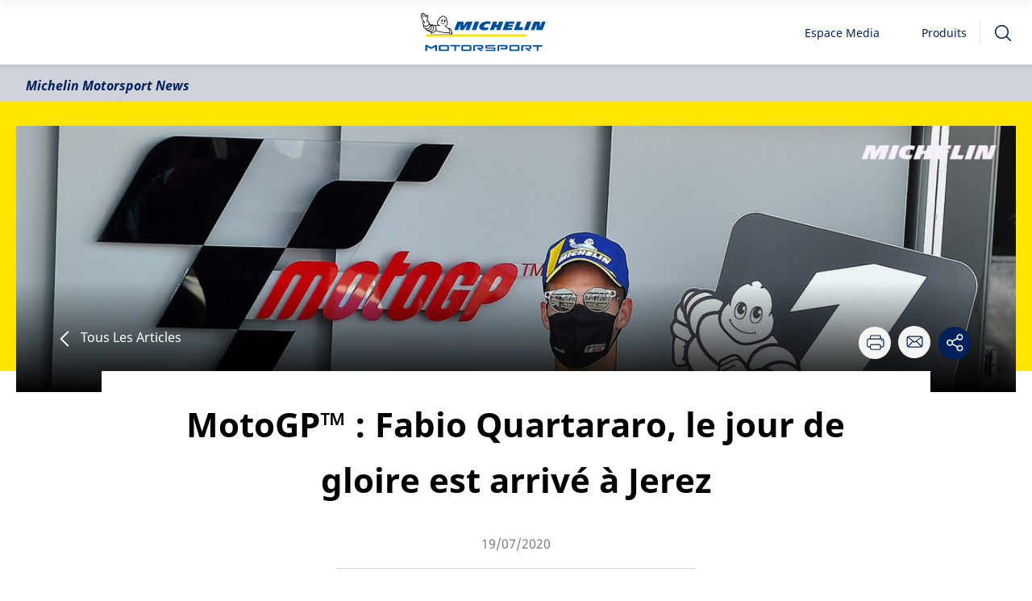

--- FILE ---
content_type: text/html; charset=utf-8
request_url: https://news.motorsport.michelin.com/fr/articles/MotoGP-Fabio-Quartararo-le-jour-de-gloire-est-arrive-a-Jerez
body_size: 65289
content:
<!doctype html>

<html amp lang="fr-fr"  prefix="og: http://ogp.me/ns#" >
  <head>
    <meta charset="utf-8">
    
  
    
      <script async custom-element="amp-consent" src="https://cdn.ampproject.org/v0/amp-consent-0.1.js"></script>
    
  

    
      
    
    

    
      
      
    

    
      
      
        
      
    

    <title>
       MotoGP™ : Fabio Quartararo, le jour de gloire est arrivé à Jerez 
    </title>
    
      <meta name="description" content="Le français Fabio Quartararo (Petronas Yamaha SRT) a remporté sa première victoire en catégorie reine lors du Gran Premio Red Bull de España, première épreuve du championnat du monde MotoGPTM. Il a devancé Maverick Viñales (Monster Energy Yamaha MotoGP) et Andrea Dovizioso (Ducati Team). Malgré les fortes températures, les pneumatiques Michelin ont délivré un niveau de grip élevé et une constance tout au long des trois jours de compétition. " />
    

    
    
    <meta name="viewport" content="width=device-width, initial-scale=1">

    
    
  

<meta property="og:type" content="article"/>
<meta property="article:published_time" content="2020-07-19T00:00:00.000Z"/>
<meta property="article:modified_time" content="2022-11-10T17:12:41.140Z"/>


  <meta property="article:tag" content="MOTOGP™"/>


<meta property="og:site_name" content="News Michelin Motorsport"/>
<meta property="og:title" content=" MotoGP™ : Fabio Quartararo, le jour de gloire est arrivé à Jerez "/>
<meta property="og:description" content="Le français Fabio Quartararo (Petronas Yamaha SRT) a remporté sa première victoire en catégorie reine lors du Gran Premio Red Bull de España, première épreuve du championnat du monde MotoGPTM. Il a devancé Maverick Viñales (Monster Energy Yamaha MotoGP) et Andrea Dovizioso (Ducati Team). Malgré les fortes températures, les pneumatiques Michelin ont délivré un niveau de grip élevé et une constance tout au long des trois jours de compétition. "/>
<meta property="og:image" content="https://cxf-prod.azureedge.net/news-platform-production/attachments/clabbvn390dtv48li3v7ozu9p-motogp-fabio-quartararo-le-jour-de-gloire-est-arrive-a-jerez.full.jpg"/>

<meta name="twitter:card" content="summary_large_image"/>
<meta name="twitter:title" content=" MotoGP™ : Fabio Quartararo, le jour de gloire est arrivé à Jerez "/>
<meta name="twitter:description" content="Le français Fabio Quartararo (Petronas Yamaha SRT) a remporté sa première victoire en catégorie reine lors du Gran Premio Red Bull de España, première épreuve du championnat du monde MotoGPTM. Il a devancé Maverick Viñales (Monster Energy Yamaha MotoGP) et Andrea Dovizioso (Ducati Team). Malgré les fortes températures, les pneumatiques Michelin ont délivré un niveau de grip élevé et une constance tout au long des trois jours de compétition. "/>

  <meta name="twitter:site" content="@Michelin_Sport"/>

<meta name="twitter:image" content=""/>
<meta name="twitter:image:alt" content=""/>



    
      <meta name="google-site-verification" content="zH-iB4yZPOav5Qgm-4AsjTAp7moQVlZewUv2i_Skwu0">
    

    
    
    
    
      
      <link rel="alternate" hreflang="en-uk" href="https://news.motorsport.michelin.com/en/articles/MotoGP-Quartararo-s-big-day-in-the-Jerez-sun">
      
      <link rel="alternate" hreflang="fr-fr" href="https://news.motorsport.michelin.com/fr/articles/MotoGP-Fabio-Quartararo-le-jour-de-gloire-est-arrive-a-Jerez">
      
    

    
    

    <script async="async" src="https://cdn.ampproject.org/v0.js"></script>
    <style amp-boilerplate>body{-webkit-animation:-amp-start 8s steps(1,end) 0s 1 normal both;-moz-animation:-amp-start 8s steps(1,end) 0s 1 normal both;-ms-animation:-amp-start 8s steps(1,end) 0s 1 normal both;animation:-amp-start 8s steps(1,end) 0s 1 normal both}@-webkit-keyframes -amp-start{from{visibility:hidden}to{visibility:visible}}@-moz-keyframes -amp-start{from{visibility:hidden}to{visibility:visible}}@-ms-keyframes -amp-start{from{visibility:hidden}to{visibility:visible}}@-o-keyframes -amp-start{from{visibility:hidden}to{visibility:visible}}@keyframes -amp-start{from{visibility:hidden}to{visibility:visible}}</style><noscript><style amp-boilerplate>body{-webkit-animation:none;-moz-animation:none;-ms-animation:none;animation:none}</style></noscript>
    
  
  <link rel="icon" type="image/x-icon" href="/images/favicon.ico">
<link rel="icon" type="image/png" href="/images/favicon.png">
<link rel="apple-touch-icon" href="/images/apple-touch-icon.png">
<link rel="icon" type="image/png" href="/images/android-chrome-192x192.png" sizes="192x192">
<link rel="icon" type="image/png" href="/images/android-chrome-256-x256.png" sizes="256x256">
<link rel="icon" type="image/png" href="/images/favicon-32x32.png" sizes="32x32">
<link rel="manifest" href="/modules/assets/manifest.json">
<meta name="msapplication-config" content="/modules/assets/browserconfig.xml">
  

  


  <meta name="description" content="Le français Fabio Quartararo (Petronas Yamaha SRT) a remporté sa première victoire en catégorie reine lors du Gran Premio Red Bull de España, première épreuve du championnat du monde MotoGPTM. Il a devancé Maverick Viñales (Monster Energy Yamaha MotoGP) et Andrea Dovizioso (Ducati Team). Malgré les fortes températures, les pneumatiques Michelin ont délivré un niveau de grip élevé et une constance tout au long des trois jours de compétition. " />










  <style amp-custom>/*! @build news-platform - v1.36.0 - Wed, 14 Jan 2026 09:18:26 GMT */html{line-height:1.15;-webkit-text-size-adjust:100%}body{margin:0}main{display:block}h1{font-size:2em;margin:.67em 0}hr{box-sizing:content-box;height:0;overflow:visible}pre{font-family:monospace,monospace;font-size:1em}a{background-color:transparent}abbr[title]{border-bottom:none;text-decoration:underline;text-decoration:underline dotted}b,strong{font-weight:bolder}code,kbd,samp{font-family:monospace,monospace;font-size:1em}small{font-size:80%}sub,sup{font-size:75%;line-height:0;position:relative;vertical-align:baseline}sub{bottom:-.25em}sup{top:-.5em}img{border-style:none}button,input,optgroup,select,textarea{font-family:inherit;font-size:100%;line-height:1.15;margin:0}button,input{overflow:visible}button,select{text-transform:none}[type=button],[type=reset],[type=submit],button{-webkit-appearance:button}[type=button]::-moz-focus-inner,[type=reset]::-moz-focus-inner,[type=submit]::-moz-focus-inner,button::-moz-focus-inner{border-style:none;padding:0}[type=button]:-moz-focusring,[type=reset]:-moz-focusring,[type=submit]:-moz-focusring,button:-moz-focusring{outline:1px dotted ButtonText}fieldset{padding:.35em .75em .625em}legend{box-sizing:border-box;color:inherit;display:table;max-width:100%;padding:0;white-space:normal}progress{vertical-align:baseline}textarea{overflow:auto}[type=checkbox],[type=radio]{box-sizing:border-box;padding:0}[type=number]::-webkit-inner-spin-button,[type=number]::-webkit-outer-spin-button{height:auto}[type=search]{-webkit-appearance:textfield;outline-offset:-2px}[type=search]::-webkit-search-decoration{-webkit-appearance:none}::-webkit-file-upload-button{-webkit-appearance:button;font:inherit}details{display:block}summary{display:list-item}[hidden],template{display:none}@font-face{font-family:Noto Sans;font-style:normal;font-weight:400;src:local("Noto Sans"),local("NotoSans"),url(/fonts/noto-sans-v9-latin-regular.woff2) format("woff2"),url(/fonts/noto-sans-v9-latin-regular.woff) format("woff")}@font-face{font-family:Noto Sans;font-style:italic;font-weight:400;src:local("Noto Sans Italic"),local("NotoSans-Italic"),url(/fonts/noto-sans-v9-latin-italic.woff2) format("woff2"),url(/fonts/noto-sans-v9-latin-italic.woff) format("woff")}@font-face{font-family:Noto Sans;font-style:normal;font-weight:700;src:local("Noto Sans Bold"),local("NotoSans-Bold"),url(/fonts/noto-sans-v9-latin-700.woff2) format("woff2"),url(/fonts/noto-sans-v9-latin-700.woff) format("woff")}@font-face{font-family:Noto Sans;font-style:italic;font-weight:700;src:local("Noto Sans Bold Italic"),local("NotoSans-BoldItalic"),url(/fonts/noto-sans-v9-latin-700italic.woff2) format("woff2"),url(/fonts/noto-sans-v9-latin-700italic.woff) format("woff")}@font-face{font-family:Michelin;font-style:normal;font-weight:200;src:local("Michelin Light"),local("Michelin-Light"),url(/fonts/Michelin-Light.woff2) format("woff2"),url(/fonts/Michelin-Light.woff) format("woff")}@font-face{font-family:Michelin;font-style:normal;font-weight:400;src:local("Michelin Regular"),local("Michelin-Regular"),url(/fonts/Michelin-Regular.woff2) format("woff2"),url(/fonts/Michelin-Regular.woff) format("woff")}@font-face{font-family:Michelin;font-style:normal;font-weight:600;src:local("Michelin SemiBold"),local("Michelin-SemiBold"),url(/fonts/Michelin-SemiBold.woff2) format("woff2"),url(/fonts/Michelin-SemiBold.woff) format("woff")}@font-face{font-family:Michelin;font-style:normal;font-weight:700;src:local("Michelin Bold"),local("Michelin-Bold"),url(/fonts/Michelin-Bold.woff2) format("woff2"),url(/fonts/Michelin-Bold.woff) format("woff")}@font-face{font-family:Michelin;font-style:normal;font-weight:900;src:local("Michelin Black"),local("Michelin-Black"),url(/fonts/Michelin-Black.woff2) format("woff2"),url(/fonts/Michelin-Black.woff) format("woff")}pre{overflow-x:scroll}body{overflow:hidden!important}.dgad-np{hyphens:auto;-webkit-hyphens:auto;font-size:1.6rem;line-height:3.1rem;font-family:Noto Sans,sans-serif;background:#fff}.apos-modal-body .apos-schema-group-inner{height:calc(100vh - 18.5rem)}.dgad-np-flex-wrapper{display:flex}.dgad-np-flex-wrapper--reverse{flex-direction:row-reverse}.dgad-np-flex-wrapper--column{flex-direction:column}.dgad-np-flex-wrapper--hr-center{justify-content:center}.dgad-np-flex-wrapper--hr-end{justify-content:flex-end}.dgad-np-flex-wrapper--vr-center{align-items:center}.dgad-np-flex-wrapper--space-between{justify-content:space-between}.dgad-np-flex-wrapper--hidden{display:none}.dgad-np-flex-wrapper--scroll-x{overflow-x:scroll}.dgad-np-richtext-caption{font-size:1.3rem}.dgad-np-michelin-font-article-title{line-height:3.2rem;font-family:Michelin,sans-serif;font-size:2.6rem;font-weight:900;color:#00205b}@media(min-width:1025px){.dgad-np-michelin-font-article-title{line-height:3.2rem;font-size:3.3rem}}.dgad-np-michelin-font-section-title{font-family:Michelin,sans-serif;font-weight:900;color:#00205b;font-size:3.3rem}@media(max-width:370px){.dgad-np-michelin-font-section-title{font-size:2.6rem}}.dgad-np-michelin-font-panel-title{font-family:Michelin,sans-serif;font-size:2.6rem;color:#00205b;line-height:1}@media(min-width:769px){.dgad-np-michelin-font-panel-title{font-size:4.2rem}}.dgad-np-horizontal-rule{border-bottom:.1rem dashed #d3d3d3;padding-bottom:1rem;margin-bottom:1rem}.apos-rich-text,.shy-hypens{hyphens:manual}.dgad-np-page-title.shy-hypens{overflow-wrap:break-word;hyphens:auto;-webkit-hyphens:auto}@media print{.dgad-np-hide-for-print{display:none!important}}@media print and (width:21cm)and (height:29.7cm){@page{margin:3cm}}*{-webkit-print-color-adjust:exact!important;color-adjust:exact!important}.dgad-np-search-results .apos-pager{display:flex;margin:0 auto 6.4rem;background:none}@media(min-width:769px){.dgad-np-search-results .apos-pager{max-width:70%;margin-left:30%}}.dgad-np-search-results .apos-pager .apos-pager-number{display:flex;align-items:center;justify-content:center;min-width:4rem;height:4rem;margin-right:1.5rem;padding:0 .8rem;background-color:#f5f5f5;border-radius:.3rem}.dgad-np-search-results .apos-pager .apos-pager-number:hover{background-color:#d3d3d3}.dgad-np-search-results .apos-pager .apos-pager-number.apos-active{color:#fff;background-color:#00205b}.dgad-np-sr-only{position:absolute;left:-999rem}.dgad-np-sr-only--focusable:active,.dgad-np-sr-only--focusable:focus{z-index:20;left:0}body,html{min-height:100%;height:100%;min-width:100%;width:100%;font-size:10px}[role=button]:focus{outline:none}.dgad-np-page-title{margin-top:0;margin-bottom:3rem;font-size:4.2rem;line-height:6.9rem}@media(max-width:767px){.dgad-np-page-title{font-size:3.3rem;line-height:1.24}}@media(max-width:370px){.dgad-np-page-title{text-align:left}}.dgad-np-section-title{font-family:Michelin,sans-serif;font-weight:900;color:#00205b;font-size:3.3rem}@media(max-width:370px){.dgad-np-section-title{font-size:2.6rem}}.dgad-np-articles-pages-index .dgad-np-page-title,.dgad-np-category-page .dgad-np-page-title,.dgad-np-events-pages-index .dgad-np-page-title{margin-bottom:0;font-size:2rem;line-height:3.6rem}.dgad-np-actions{line-height:1}.dgad-np-actions .dgad-np-state-hidden{display:none}.dgad-np-actions .dgad-np-actions-default,.dgad-np-actions .dgad-np-actions-share{display:flex;flex-direction:row;justify-content:center}.dgad-np-actions .dgad-np-actions-container :not(:last-child){margin-right:1rem}.dgad-np-actions .dgad-np-action,.dgad-np-actions .dgad-np-action-share{height:4rem;width:4rem;display:flex;justify-content:center;align-items:center;border-radius:100%;vertical-align:middle;cursor:pointer}.dgad-np-actions .dgad-np-action-share .dgad-np-icon,.dgad-np-actions .dgad-np-action .dgad-np-icon{width:2.3rem;height:2.2rem;object-fit:contain}.dgad-np-actions .dgad-np-action-share .dgad-np-icon-close,.dgad-np-actions .dgad-np-action-share .dgad-np-icon-share,.dgad-np-actions .dgad-np-action .dgad-np-icon-close,.dgad-np-actions .dgad-np-action .dgad-np-icon-share{fill:#fff}.dgad-np-actions .dgad-np-action-share:focus,.dgad-np-actions .dgad-np-action:focus{outline:none}.dgad-np-actions .dgad-np-share{margin-left:0;border-radius:50%;overflow:hidden}.dgad-np-actions .dgad-np-action{background-color:#f5f5f5;color:#00205b}.dgad-np-actions .dgad-np-action-active{background-color:#00205b;color:#f5f5f5}.dgad-np-actions amp-social-share{color:#fff;background-color:#363636;background-size:80%;margin:-.1rem}.dgad-np-anchor{display:inline-block;text-decoration:none;color:currentColor}.dgad-np-anchor:hover{text-decoration:underline}.dgad-np-anchor.dgad-np-button{display:inline-block;color:#00205b;border-color:#00205b;background:none}.dgad-np-anchor.dgad-np-button,.dgad-np-anchor.dgad-np-button:hover,.dgad-np-anchor.dgad-np-pill,.dgad-np-anchor.dgad-np-pill:hover{text-decoration:none}.dgad-np-anchor.dgad-np-link-back{text-decoration:none;text-transform:capitalize;color:#fff;fill:#fff}.dgad-np-button{padding:.7rem 1.5rem;color:#fff;border:.1rem solid #00205b;background:#00205b;border-radius:5rem;cursor:pointer}.dgad-np-button-icon-before{padding-right:1rem}.dgad-np-button-icon-after{padding-left:1rem}.d-none{display:none}@media(min-width:1025px){.d-md-block{display:block}.d-md-none{display:none}}.dgad-np-card{position:relative;display:flex;flex-direction:column}.dgad-np-card-image{position:relative;flex:0 0 7.6rem;height:7.6rem}.dgad-np-card-image .dgad-np-video{height:100%;width:100%}.dgad-np-card-image .dgad-np-video-preview:after{content:"";position:absolute;top:50%;left:50%;display:block;height:6rem;width:6rem;border-radius:50%;background-image:url(/images/play.svg);background-repeat:no-repeat;background-position:50%;background-color:#fff;transform:translate3d(-3rem,-3rem,0)}.dgad-np-card-content{display:flex;flex-direction:column;margin-left:1.6rem}.dgad-np-card-title{font-size:1.4rem;font-weight:700;margin:0;line-height:1.71;white-space:normal}.dgad-np-card-description{display:none}.dgad-np-card-author{font-size:1.3rem;margin:0;line-height:2;color:#7d7d7d}.dgad-np-card-categories{list-style-type:none;margin-top:0;margin-bottom:.8rem;padding-left:0;z-index:2}.dgad-np-card-category{float:left;line-height:1;margin-right:.5rem;margin-bottom:.5rem}.dgad-np-card-category:last-of-type{margin-right:0}.dgad-np-card-category .dgad-np-pill{font-size:1.1rem;display:block;padding:0 .9rem 0 1.1rem;line-height:1.82}.dgad-np-card-excerpt{font-size:1.2rem;margin:0;line-height:2}.dgad-np-card-date,.dgad-np-card-time{margin-top:0;margin-bottom:0}.dgad-np-card-date-time{display:flex;justify-content:flex-start;align-items:baseline;font-size:1.6rem;line-height:3.1rem;font-weight:700;margin:0 0 .8rem}.dgad-np-card-date-time>:not(:last-child){margin-right:.3rem;font-size:medium;line-height:inherit;color:inherit}.dgad-np-card-icon .dgad-np-icon{vertical-align:top;margin:.6rem .5rem 0 0;height:1.8rem;width:1.8rem}@media(min-width:769px){.dgad-np-card-image{flex:0 0 25.4rem;height:25.4rem}.dgad-np-card-categories{margin-bottom:.8rem}.dgad-np-card-content{margin:1.6rem}.dgad-np-card-title{font-size:2rem;margin-bottom:.8rem}.dgad-np-card-excerpt{font-size:1.6rem;line-height:1.5}}.dgad-np-gallery-listing-page .dgad-np-panel{align-items:normal}.dgad-np-gallery-listing-page .dgad-np-panel-title{padding-left:1.6rem}@media(min-width:769px){.dgad-np-gallery-listing-page .dgad-np-panel-title{padding-left:4.3rem}}@media(min-width:1601px){.dgad-np-gallery-listing-page .dgad-np-panel-title{padding-left:10.3rem}}@media(min-width:1920px){.dgad-np-gallery-listing-page .dgad-np-panel-title{padding-left:20.4rem}}.dgad-np-gallery-listing-page .dgad-np-card-categories{display:none}.dgad-np-gallery-listing-page .dgad-np-card-content{margin-left:0;padding:.8rem 1.6rem;background:#f5f5f5}.dgad-np-gallery-listing-page .dgad-np-card-image{flex:0 0 16.7rem;width:100%;height:16.7rem}.dgad-np-gallery-listing-page .dgad-np-card-date{font-size:1.3rem;font-weight:400;font-style:italic;line-height:1.94;letter-spacing:normal;color:#7d7d7d}.dgad-np-gallery-listing-page .dgad-np-card-title{color:#000}@media(min-width:371px){.dgad-np-gallery-listing-page .dgad-np-card-image{flex:0 0 30rem;height:30rem}}@media(min-width:769px){.dgad-np-gallery-listing-page .dgad-np-card-image{flex:0 0 16.7rem;width:29.6rem;height:16.7rem}.dgad-np-gallery-listing-page .dgad-np-card-content{margin:0;padding:.8rem 1.6rem}}@media(min-width:1920px){.dgad-np-gallery-listing-page .dgad-np-card-image{flex:0 0 20.3rem;width:36rem;height:20.3rem}}@media(max-width:767px){.article:not(.amp-carousel-slide) .dgad-np-card>.dgad-np-card-categories{display:block}.article:not(.amp-carousel-slide) .dgad-np-card-content>.dgad-np-card-categories{display:none}}.article:not(.amp-carousel-slide) .dgad-np-card article{display:flex}.dgad-np-card-publishDate{font-size:1.3rem;line-height:2;color:#7d7d7d}.article.amp-carousel-slide .dgad-np-card{background-color:#fff}.amp-carousel-slide .dgad-np-card,.video .dgad-np-card{height:100%;white-space:normal}.amp-carousel-slide .dgad-np-card-content,.video .dgad-np-card-content{padding:.8rem;margin:1.6rem 0}.amp-carousel-slide .dgad-np-card-image,.video .dgad-np-card-image{flex:0 0 18.2rem}.amp-carousel-slide .dgad-np-card-title,.video .dgad-np-card-title{margin-bottom:.7rem;font-size:1.6rem;font-weight:700;line-height:1.94;letter-spacing:normal}@media(max-width:1023px){.video .dgad-np-card{background-color:#fff;width:25rem}}.video .dgad-np-card-image{padding-top:75%;height:0}.amp-carousel-slide .dgad-np-card-image{min-height:25.4rem}.dgad-np-card-link-click{width:100%;height:100%;text-decoration:none;position:absolute;z-index:2}.dgad-np-card-event .dgad-np-card-title{font-size:1.6rem;font-weight:700;font-stretch:normal;font-style:normal;line-height:1.94;letter-spacing:normal}.i-amphtml-slidescroll-no-snap .i-amphtml-slide-item:first-child{margin-top:1rem}.i-amphtml-slidescroll-no-snap .i-amphtml-slide-item:first-child .dgad-np-slider-controls-item:first-child,.i-amphtml-slidescroll-no-snap .i-amphtml-slide-item:last-child .dgad-np-slider-controls-item:last-child{opacity:.3;pointer-events:none}.dgad-np-carousel{max-width:96rem;margin:0 auto;font-family:inherit}.dgad-np-carousel .dgad-np-section-title{margin:0 0 3.2rem;font-size:3.3rem}@media(max-width:370px){.dgad-np-carousel .dgad-np-section-title{font-size:2.6rem}}.dgad-np-carousel-zoom-icon{position:absolute;margin-left:-1rem;margin-top:-1rem;top:50%;left:50%;z-index:1}.dgad-np-carousel-wrapper{position:relative;height:19.9rem;width:100%}.dgad-np-carousel-wrapper .dgad-np-carousel-zoom{width:3rem;height:3rem}.dgad-np-carousel-file-size{color:#8690a4;font-size:1.3rem;font-style:italic;line-height:2.6rem;margin-left:.8rem}.dgad-np-carousel-controls,.dgad-np-carousel-download{display:flex;justify-content:flex-end;align-items:center;padding-right:2.9rem}.dgad-np-carousel-controls-item,.dgad-np-carousel-download-item{font-size:1.6rem;line-height:3.1rem;margin-left:2.6rem;cursor:pointer}.dgad-np-carousel-description{margin-top:1.6rem;font-size:1.3rem;text-align:left;line-height:1.38;color:#fff}.dgad-np-carousel-download-all{color:#000;font-size:1.3rem;line-height:2.6rem}.dgad-np-carousel .amp-carousel-button{display:none}.dgad-np-carousel-lightbox .dgad-np-lightbox-content{background:#000;padding:0 2.5rem}.dgad-np-carousel-lightbox .dgad-np-lightbox-content .dgad-np-media-package-file-download{background-color:#fff;opacity:.8}.dgad-np-carousel-lightbox .dgad-np-lightbox-content .dgad-np-media-package-file-download:hover{opacity:1}.dgad-np-carousel-lightbox .dgad-np-lightbox-content .dgad-np-media-package-file-download .dgad-np-icon-download{fill:#000}.dgad-np-carousel-lightbox .dgad-np-lightbox-content .dgad-np-carousel-controls-item{color:#f5f5f5}.dgad-np-carousel-lightbox .dgad-np-lightbox-close-btn{display:flex;align-items:center;justify-content:center;width:4rem;height:4rem;border-radius:50%;z-index:1;cursor:pointer;background:#00205b}.dgad-np-carousel-lightbox .dgad-np-lightbox-close-btn svg{fill:#fff;height:2.2rem;width:2.2rem}.dgad-np-carousel--zoom{position:relative;display:flex;align-items:center;justify-content:center;flex-direction:column;width:100%}.dgad-np-carousel--zoom .dgad-np-carousel-controls{width:100%;fill:#fff;padding-right:0;justify-content:flex-end}.dgad-np-carousel--zoom .dgad-np-carousel-controls-item--grey{opacity:.3}.dgad-np-carousel--zoom .dgad-np-carousel-download-button{position:fixed;left:1.6rem;bottom:1.6rem}@media(min-width:769px){.dgad-np-carousel-wrapper{height:58.2rem}.dgad-np-carousel--zoom{position:static;max-width:80.7rem}.dgad-np-carousel--zoom .dgad-np-carousel-controls{padding:0 5rem}}@media(min-width:371px)and (max-width:768px){.dgad-np-carousel-wrapper{height:39.8rem}}.dgad-np-carousel-description-para{margin:0 0 .8rem;line-height:1.38;display:-webkit-box;-webkit-box-orient:vertical;-webkit-line-clamp:3;overflow:hidden;text-overflow:ellipsis;text-align:left!important}.dgad-np-carousel-description-para.active{height:auto}@media(min-width:1024px)and (max-width:1919px){.dgad-np-carousel-description-para{-webkit-line-clamp:2;line-height:1.38}}@media(min-width:1921px){.dgad-np-carousel-description-para{-webkit-line-clamp:1;line-height:2}}.dgad-np-carousel-description-toggle_text{text-decoration:underline}.dgad-np-checkbox{position:absolute;opacity:0}.dgad-np-checkbox+.dgad-np-checkbox-label{position:relative;display:inline-block;cursor:pointer;text-decoration:underline;font-size:1.2rem;line-height:2;color:#4e5e7c}.dgad-np-checkbox+.dgad-np-checkbox-label:before{content:"";margin-right:1rem;display:inline-block;vertical-align:middle;width:2.1rem;height:2.1rem;border-radius:.2rem;border:.1rem solid #dce4ef;background:#fff}.dgad-np-checkbox:hover+.dgad-np-checkbox-label:before{background:#dce4ef}.dgad-np-checkbox:focus+.dgad-np-checkbox-label:before{box-shadow:0 0 0 .1rem rgba(0,0,0,.12)}.dgad-np-checkbox:checked+.dgad-np-checkbox-label:before{background:#4e5e7c}.dgad-np-checkbox:disabled+.dgad-np-checkbox-label{color:#b8b8b8;cursor:auto}.dgad-np-checkbox:disabled+.dgad-np-checkbox-label:before{box-shadow:none;background:#ddd}.dgad-np-checkbox:checked+.dgad-np-checkbox-label:after{content:"";position:absolute;left:.8rem;top:.4rem;width:.5rem;height:1rem;border:solid #fff;border-width:0 .3rem .3rem 0;transform:rotate(45deg)}.dgad-np-dropdown{position:relative;display:inline-block;font-size:1.4rem}.dgad-np-dropdown a{display:block;width:100%;text-decoration:none;color:inherit}.dgad-np-dropdown-label,.dgad-np-dropdown a{padding:1rem .5rem}.dgad-np-dropdown-content{display:none;position:absolute;z-index:1;min-width:100%;font-size:inherit;background-color:#8690a4}.dgad-np-dropdown-label{background-color:#8690a4;border:none;cursor:pointer;font-size:inherit}.dgad-np-dropdown-label>span{display:inline-block}.dgad-np-dropdown:hover .dgad-np-dropdown-content{display:block}.dgad-np-dropdown-section{width:100%;position:relative;display:inline-block;font-size:1.4rem;z-index:10}.dgad-np-dropdown-section a{display:block;width:auto;text-decoration:none;color:inherit}.dgad-np-dropdown-section-label{padding:2rem 1.6rem}.dgad-np-dropdown-section-content{max-height:16.7rem;overflow:auto;background-color:#fff;display:none;position:absolute;z-index:1;width:100%;font-size:inherit;box-shadow:0 .2rem .7rem -.2rem rgba(0,0,0,.1)}.dgad-np-dropdown-section-content a{margin-top:1.2rem;margin-bottom:1.2rem;margin-left:1.6rem}.dgad-np-dropdown-section-label{display:flex;justify-content:space-between;background-color:#eee;width:100%;height:5.5rem;border:none;cursor:pointer;font-size:inherit}.dgad-np-dropdown-section .up-arrow{transform:rotate(180deg)}.dgad-np-dropdown-section .down-arrow{transform:rotate(0deg)}.dgad-np-dropdown-section-label>span{display:inline-block}.dgad-np-dropdown-section ::-webkit-scrollbar{-webkit-appearance:none;width:.8rem;display:block}.dgad-np-dropdown-section ::-webkit-scrollbar-track{border-radius:.35rem;background:#7d7d7d}.dgad-np-dropdown-section ::-webkit-scrollbar-thumb{border-radius:.35rem;background:#d3d3d3}.show{display:block}.hide{display:none}hr{display:block;border:0;border-top:.1rem solid #f5f5f5;margin:0 1.6rem}.dgad-np-footer-banner{text-align:center;padding-top:2rem;padding-bottom:2rem}.dgad-np-footer-follow-us{display:flex;justify-content:space-between;align-items:center;padding:1.6rem;background:#00205b;color:#fff}.dgad-np-footer-follow-us-text{font-size:1.4rem;margin-right:2rem}.dgad-np-footer-links{display:flex;flex-direction:column;margin-top:2rem;padding:0 1.6rem}.dgad-np-footer-links .dgad-np-anchor{margin:0 0 1.6rem}.dgad-np-footer-copyright{text-align:center;padding-bottom:1.8rem;font-size:1.3rem}.dgad-np-footer-copyright p{margin:0}.dgad-np-footer-social-link{position:relative;margin-left:.8rem;outline:none;font-size:3rem;line-height:1;color:#fff}.dgad-np-footer-social-link .dgad-np-icon{fill:#fff}.dgad-np-footer .dgad-np-icon-bib{height:13.9rem;width:9.7rem}.dgad-np-footer .dgad-np-anchor{display:inline-block;font-size:1.6rem;line-height:1}@media(min-width:769px){.dgad-np-footer-banner{padding:4rem 0}.dgad-np-footer-follow-us,.dgad-np-footer-links{justify-content:center}.dgad-np-footer-links{flex-direction:row;padding:4rem 0;margin-top:0}.dgad-np-footer .dgad-np-anchor{margin:0 1.5rem}.dgad-np-footer .dgad-np-anchor:first-of-type{margin-left:0}.dgad-np-footer .dgad-np-anchor:last-of-type{margin-right:0}}.dgad-np-form-fieldset{border:none;padding:0}.amp-sidebar-mask{z-index:998}.dgad-np-header{box-shadow:0 .2rem .4rem 0 rgba(0,0,0,.1);display:flex;align-items:center;flex-direction:column;justify-content:space-between;position:relative}.dgad-np-header-search-form--hidden{display:none}.dgad-np-header-top{display:flex;justify-content:center;height:3.4rem;background-color:#00205b;color:#fff;font-size:1.4rem;font-weight:900;width:100%}.dgad-np-header .dgad-np-icon-header-search{transform:rotate(270deg)}.dgad-np-header-bot{display:flex;width:100%;padding:.9rem 1.6rem;justify-content:space-between}.dgad-np-header-bot-logo{display:flex;align-items:center;justify-content:center;margin:auto}@media(min-width:1024px){.dgad-np-header-bot-logo{margin:0 0 0 40%}}.dgad-np-header-burger-menu{display:flex;margin:0 0 0 1.6rem}@media(min-width:1024px){.dgad-np-header-burger-menu{display:none}}.dgad-np-header-burger-menu amp-sidebar{width:100vw;max-width:100vw;background-image:linear-gradient(90deg,#f5f5f5 0,#fff);z-index:999}.dgad-np-header-burger-menu amp-sidebar .close-sidebar{display:flex;background-color:#fff;padding:1.6rem 2.4rem 1.6rem 3.2rem;box-shadow:0 .2rem .4rem 0 rgba(0,0,0,.1);align-items:center}.dgad-np-header-burger-menu amp-sidebar .sidebar-header-options{display:flex;align-items:center}.dgad-np-header-burger-menu amp-sidebar .navigation-option{display:flex;margin:2.4rem 0 0 1.6rem}.dgad-np-header-burger-menu amp-sidebar .dgad-np-icon-close{margin:.7rem 0 0 1.6rem}.dgad-np-header-icon-menu{display:none}.dgad-np-header-icon-menu .separator-line{width:.1rem;height:3rem;background-color:#e5e5e5;margin-right:1.6rem}@media(min-width:1024px){.dgad-np-header-icon-menu{display:flex}}.dgad-np-header-navigation-options{display:flex;align-items:center}.dgad-np-header-navigation-options svg{height:2.4rem;width:2.4rem}.dgad-np-header-navigation-options .navigation-option{text-decoration:none;align-items:center}.dgad-np-header-navigation-options .navigation-option-text{color:#00205b;font-size:1.4rem;margin:0 .8rem 0 1.6rem}@media(min-width:1024px){.dgad-np-header-navigation-options .navigation-option-text{margin:0 1.6rem 0 .8rem}}.dgad-np-header amp-lightbox{background-color:#fff}.dgad-np-header .dgad-np-lightbox{bottom:auto}.dgad-np-header-search{min-height:30rem}.dgad-np-header-search .dgad-np-lightbox-content{padding-bottom:5.1rem;background-color:#fff;color:#000}.dgad-np-header-search .dgad-np-lightbox-close-btn{display:none}.dgad-np-header-search-wrapper{align-items:center;border-bottom:.1rem solid #d3d3d3;padding-bottom:3.9rem}.dgad-np-header-search-content{position:relative;width:100%;max-width:102.4rem;padding:0 1.6rem}.dgad-np-header-search-close{display:flex;margin-left:1.8rem;margin-right:0}.dgad-np-header-search-form{width:100%}.dgad-np-header-search-input{font-size:2.4rem;width:100%;outline:none;border:none;padding-left:.8rem}.dgad-np-header-search-input::placeholder{font-weight:900}.dgad-np-header-search-input:focus::placeholder{color:transparent}.dgad-np-header-search-results-suggested-title{margin-top:2.8rem;margin-bottom:1.6rem;padding-left:2.4rem;font-size:2rem;font-weight:900;color:#7d7d7d}.dgad-np-header-search-results-suggested-keywords{margin:0;padding:0}.dgad-np-header-search-results-suggested-keywords-item{list-style:none;font-size:1.6rem;padding:.7rem 0 .7rem 2.4rem;line-height:3.1rem}.dgad-np-header-search-results-suggested-keywords-item:hover{background-color:#f5f5f5}.dgad-np-header-search-results-suggested-categories{position:relative;margin:0;padding-left:2.6rem}.dgad-np-header-search-results-suggested-categories-placeholder{display:none}.dgad-np-header-search-results-suggested-categories-placeholder--active{padding-left:2.4rem;display:flex;position:absolute;left:0;right:0;bottom:0;top:0;align-items:center;justify-content:flex-start}.dgad-np-header-search-results-suggested-categories amp-list{width:100%;display:flex;flex-direction:column}.dgad-np-header-search-results-suggested-categories .i-amphtml-fill-content{position:static;height:auto}.dgad-np-header-search-results-suggested-categories .i-amphtml-layout-fill,.dgad-np-header-search-results-suggested-categories .YOUR-AMP-CLASS [layout=fill]:not(.i-amphtml-layout-fill){position:static}.dgad-np-header-search-results-suggested-categories div[role=list]{padding-left:1.8rem;display:flex;justify-content:flex-start;align-items:center;flex-wrap:wrap;width:100%;height:100%;overflow:hidden}.dgad-np-header-search-results-suggested-categories-item{margin-bottom:1rem;margin-right:.5rem;display:inline-block}.dgad-np-header-search-results-suggested-categories-item .dgad-np-pill:hover{background-color:#00205b;color:#fff}.dgad-np-header .dgad-np-icon{cursor:pointer}.dgad-np-header .dgad-np-button{padding:0;background:none;font-size:1rem;border:none;color:#000;vertical-align:middle}.dgad-np-header .dgad-np-button .dgad-np-button-text{display:none}.dgad-np-header .dgad-np-button .dgad-np-icon{transform:rotate(270deg);padding-left:0;padding-top:.8rem}@media(min-width:769px){.dgad-np-header-bot{display:flex;width:100%;padding:1.6rem 2.4rem 1.6rem 3.2rem}.dgad-np-header-search-close{margin:0 2.4rem}.dgad-np-header-search-content{padding:0 2.4rem}.dgad-np-header-search-input{padding-left:2.4rem}.dgad-np-header amp-lightbox{background-color:hsla(0,0%,100%,.3)}.dgad-np-header .dgad-np-button .dgad-np-button-text{display:inline-block}}.dgad-np-header-bottom{display:flex;flex-direction:row;justify-content:space-between;align-items:center;min-height:5.2rem;background-image:linear-gradient(90deg,#cfd2db 0,#fff)}@media(max-width:767px){.dgad-np-header-bottom{padding-right:0}}.dgad-np-header-bottom-newsroom-wording{font-weight:700;font-style:italic;font-family:Noto Sans,sans-serif;margin-left:3.2rem;margin-right:1.6rem;min-width:8.4rem;min-width:12rem;text-align:center;font-size:inherit}@media(max-width:767px){.dgad-np-header-bottom-newsroom-wording{margin:0}}.dgad-np-header-bottom-newsroom-wording a{color:#00205b;text-decoration:none}.motorsport .dgad-np-header-bottom{background-image:none;background-color:#cfd2db}.dgad-np-heading h1,.dgad-np-heading h2,.dgad-np-heading h3{text-align:center;margin:0}.dgad-np-icon{width:3rem;height:3rem;vertical-align:middle;fill:#00205b}.dgad-np-icon-search{transform:rotate(270deg);padding-right:0}amp-img img{object-fit:cover}[data-dynamic-background-image] amp-img img{display:none}.dgad-np-placeholder{width:100%;height:100%}.dgad-np-placeholder .dgad-np-icon{position:absolute;top:50%;left:50%;width:6rem;height:6rem;transform:translate(-50%,-50%)}.dgad-np-avatar,.dgad-np-image,.dgad-np-video{color:#7d7d7d}.dgad-np-video{width:19.2rem;height:10.8rem}.dgad-np-avatar{width:6rem;height:6rem;border-radius:50%;overflow:hidden}.dgad-np-avatar--small,.dgad-np-image--sm{width:4.5rem;height:4.5rem}.dgad-np-image--xm{width:9.5rem;height:13.8rem}.dgad-np-image--xl{width:18rem;height:18rem}.dgad-np-image--xs{width:33rem;height:18.8rem}.dgad-np-image--xxl{width:60rem;height:60rem}@media(min-width:769px){.dgad-np-image--xm{width:19rem;height:27.6rem}.dgad-np-image--xs{width:43.8rem;height:25.9rem}}.dgad-np-input{height:5.4rem;background-color:#f5f5f5;border:0;border-bottom:.2rem solid #f5f5f5;padding-left:1.6rem;font-size:1.6rem;outline:none}.dgad-np-input::placeholder{opacity:0}.dgad-np-input-wrapper{position:relative;display:flex;flex-direction:column;color:#363636;width:100%}.dgad-np-input-wrapper-splitted{max-width:45%}.dgad-np-input+.dgad-np-label{position:absolute;display:flex;top:1.1rem;left:1.6rem}.dgad-np-input+.dgad-np-label:hover{cursor:text}.dgad-np-input-icon{position:absolute;display:none;right:0;top:1.4rem}.dgad-np-input-icon .dgad-np-svg{width:1.4rem;height:1.4rem}.dgad-np-input:focus{background-color:#fff;border-bottom-color:#fce500}.dgad-np-input:focus:focus~.dgad-np-input-icon{display:none}.dgad-np-input:focus::placeholder{opacity:1}.dgad-np-input:focus+.dgad-np-label,.dgad-np-input:not(:placeholder-shown)+.dgad-np-label{top:-.9rem;left:0;font-size:1.3rem}.dgad-np-input:not(:placeholder-shown){background-color:transparent}.dgad-np-input:not(:placeholder-shown):disabled{color:#7d7d7d;border-bottom-color:#7d7d7d}.dgad-np-input:not(:placeholder-shown):disabled+.dgad-np-label{color:#7d7d7d}.dgad-np-input.dgad-np-state-error,.dgad-np-input.dgad-np-state-valid{height:5.2rem;background-color:#fff}.dgad-np-input.dgad-np-state-valid{border-bottom-color:#2ae399}.dgad-np-input.dgad-np-state-valid~.dgad-np-input-icon-success{color:#2ae399;display:inline-block}.dgad-np-input.dgad-np-state-error{border-bottom-color:#ff001f}.dgad-np-input.dgad-np-state-error~.dgad-np-input-icon-error{color:#ff001f;display:inline-block}.dgad-np-input.dgad-np-state-error~.dgad-np-error-message{display:flex}.dgad-np-lightbox{position:absolute;top:0;left:0;bottom:0;right:0;display:flex;justify-content:center;background-color:#000}.dgad-np-lightbox-trigger{display:inline-block;cursor:pointer}.dgad-np-lightbox-content{display:flex;width:100%;height:100%;padding:8rem 1.6rem 2.3rem;background-color:#000;color:#fff;justify-content:center}@media(min-width:1024px){.dgad-np-lightbox-content{padding:7.2rem 10.9rem 3.3rem}}@media(min-width:1920px){.dgad-np-lightbox-content{padding:7.9rem 49.8rem 8.7rem}}.dgad-np-lightbox-close-btn{position:absolute;top:1.6rem;right:1.6rem;z-index:4;height:4rem;width:4rem;padding:.5rem;line-height:1;background-color:#00205b;border-radius:50%;cursor:pointer}.dgad-np-lightbox-close-btn svg{color:#fff}.dgad-np-lightbox--center{align-items:center}.dgad-np-lightbox--center .dgad-np-lightbox-content{position:relative;width:auto;height:auto;padding:8rem 1.6rem 2.3rem}@media(min-width:1024px){.dgad-np-lightbox--center .dgad-np-lightbox-content{padding:7.2rem 10.9rem 3.3rem}}@media(min-width:1920px){.dgad-np-lightbox--center .dgad-np-lightbox-content{padding:7.9rem 49.8rem 8.7rem}}.dgad-np-lightbox--center .dgad-np-lightbox-close-btn{top:1.6rem;right:1.6rem}@media(min-width:769px){.dgad-np-lightbox-close-btn{top:1.6rem;right:2.5rem}.dgad-np-lightbox--center{align-items:center}.dgad-np-lightbox--center .dgad-np-lightbox-close-btn{top:3rem;right:3.3rem}.dgad-np-lightbox--center .dgad-np-lightbox-content{width:auto;height:auto}}.dgad-np-lightbox .dgad-np-lightbox-close-btn svg{fill:#fff}@media(min-width:1025px){.dgad-np-lightbox-content{background-color:#fff;color:#000}}.dgad-np-like{background:transparent}.disabled svg use{fill:#fce500}.enabled svg use{fill:#8690a4}.dgad-np-navigation{-ms-overflow-style:none;flex-grow:1;flex-wrap:nowrap;margin:0 1rem;overflow:hidden;display:flex;position:relative}@media(max-width:767px){.dgad-np-navigation{margin:0}.dgad-np-navigation:after,.dgad-np-navigation:before{content:"";position:absolute;top:0;bottom:0;display:block;width:1rem;pointer-events:none}.dgad-np-navigation:before{left:0;background-image:-webkit-gradient(linear,left top,right top,from(#f5f5f5),to(hsla(0,0%,96.1%,.01)));background-image:linear-gradient(90deg,#f5f5f5,hsla(0,0%,96.1%,.01))}.dgad-np-navigation:after{right:0;background-image:-webkit-gradient(linear,right top,left top,from(#f5f5f5),to(hsla(0,0%,96.1%,.01)));background-image:linear-gradient(-90deg,#f5f5f5,hsla(0,0%,96.1%,.01))}}.dgad-np-navigation-container{overflow:hidden;margin:0;display:flex;justify-content:space-between;flex-grow:1}.dgad-np-navigation-icon{border:none;background-color:transparent;width:3rem;padding:0}@media(max-width:767px){.dgad-np-navigation-icon{display:none}}.dgad-np-navigation-list{scrollbar-width:none;list-style-type:none;padding-left:0;white-space:nowrap;font-size:0;display:inline-block}.dgad-np-navigation-list .i-amphtml-fill-content{display:flex;transition-duration:.15s;transition-timing-function:cubic-bezier(.05,0,0,1)}.dgad-np-navigation-list.true .i-amphtml-fill-content{justify-content:flex-end}@media(max-width:767px){.dgad-np-navigation-list{margin:0;overflow-x:scroll}}.dgad-np-navigation-item{display:inline-block;padding-left:.5rem;padding-top:.2rem;padding-right:.5rem}.dgad-np-navigation-item:first-of-type{padding-left:0}.dgad-np-navigation-item:last-of-type{padding-right:0}.dgad-np-navigation-item a{vertical-align:middle}.dgad-np-header-bottom button[disabled] svg{fill:#d3d3d3}.dgad-np-person{background:#cfd2db;padding:3rem 1.5rem}.dgad-np-person-heading{display:flex;align-items:center;font-size:2rem;line-height:1}.dgad-np-person .dgad-np-avatar{margin-right:1.5rem}.dgad-np-person-address{font-size:1.3rem;font-style:italic}.dgad-np-person-contact{margin-top:0;margin-bottom:0}.dgad-np-person .dgad-np-contact-info-mail,.dgad-np-person .dgad-np-contact-label,.dgad-np-person .dgad-np-contact-social{display:inline-block}.dgad-np-person .dgad-np-contact-info-mail{margin-right:1.5rem}.dgad-np-person .dgad-np-contact-method{display:inline-block;margin-left:0;vertical-align:top}.dgad-np-person .dgad-np-contact-method a{text-decoration:none}.dgad-np-person .dgad-np-contact-method use{fill:#00205b}.dgad-np-person amp-social-share[type=email]{height:3rem!important;width:3.5rem!important;background-image:url(/images/mail.svg)}.dgad-np-person .dgad-np-contact-icon{background-color:#f5f5f5}.dgad-np-pill{display:inline-block;padding:.8rem 1rem;border-radius:1.5rem;font-size:1.3rem;line-height:1;letter-spacing:2;color:#00205b;background-color:#fce500;font-weight:400;text-align:center}.motorsport .dgad-np-pill{border-radius:0;padding:.8rem 2.4rem .8rem 1.6rem;clip-path:polygon(0 0,100% 0,calc(100% - .5vw) 100%,0 100%);background-color:#00205b;color:#fff}.motorsport .dgad-np-pill .new-platform-anchor-text{font-weight:700;font-style:italic}.dgad-np-search{position:relative;background-color:#cfd2db}.dgad-np-search .dgad-np-button{position:absolute;top:1.3rem;left:1.75rem;border:none;color:#000;padding:0;background:none}.dgad-np-search .dgad-np-button:focus{outline:none}.dgad-np-search-input{height:4.6rem;width:100%;border-radius:5rem;border:none;padding-left:2rem;font-size:1.4rem;outline:none;color:#8690a4;caret-color:#8690a4}.dgad-np-search-input::placeholder{color:#a6b2c9;padding-left:3rem}.dgad-np-search-input--filled~.dgad-np-button,.dgad-np-search-input:not(:placeholder-shown)~.dgad-np-button{right:1.75rem;left:unset;color:#00205b}.dgad-np-search-input:focus~.dgad-np-button{right:1.75rem;pointer-events:unset;left:unset;display:unset;color:#00205b}.dgad-np-search-input:focus::placeholder{color:transparent}@media(min-width:371px){.dgad-np-search .dgad-np-button{top:1.9rem}.dgad-np-search-input{height:6.6rem;font-size:1.6rem}.dgad-np-search-input--filled~.dgad-np-button,.dgad-np-search-input:focus~.dgad-np-button{right:1.75rem;left:unset;color:#00205b}}.dgad-np-select{position:relative}.dgad-np-select-icon{position:absolute;right:.1rem;top:.1rem;bottom:.1rem;z-index:2;display:flex;align-items:center;background-color:#fff;pointer-events:none;padding-right:1.6rem}.dgad-np-select-icon>svg{width:2rem;height:2rem}.dgad-np-share{position:relative;width:4rem;height:4rem;margin-left:.8rem}.dgad-np-share-rounded{border-radius:50%;outline:none;background-color:#00205b}.dgad-np-stats{display:flex;align-items:center;flex-direction:row-reverse;margin-right:1.6rem}.dgad-np-stats-icon{width:3rem;height:3rem}.dgad-np-stats-number{margin-right:.9rem;font-size:1.6rem;line-height:1.6rem;font-style:italic;color:#7d7d7d}.dgad-np-stats-name{display:none;margin-left:.9rem;font-size:1.3rem;line-height:1.6rem}.dgad-np-stats-wrapper{flex-direction:row-reverse;display:flex;align-items:center}@media(min-width:769px){.dgad-np-stats{margin-right:5.4rem;flex-direction:row}.dgad-np-stats-name{display:block}.dgad-np-stats-number{margin-left:.9rem}}.dgad-np-tabs{display:flex;flex-wrap:wrap;outline:none}.dgad-np-tabs-switch{color:#4e5e7c;margin-right:4.1rem;font-size:1.6rem;line-height:3rem}amp-selector .dgad-np-tabs-switch[role=tab][selected]{outline:none;border-bottom:.3rem solid}.dgad-np-tabs-content{display:none;padding-top:2.5rem;width:100%;order:1}amp-selector [role=tab][selected]+.dgad-np-tabs-content{display:block}@media(min-width:769px){.dgad-np-tabs-content{padding-top:5.6rem}}.dgad-np-video-player{position:relative}.dgad-np-video-consent{z-index:3;position:absolute;top:0;right:0;width:100%;height:100%;background-color:rgba(0,0,0,.8)}.dgad-np-video-consent:before{content:"";position:relative;display:none;cursor:pointer}@media(min-width:1024px){.dgad-np-video-consent{display:none;padding:7rem 13.6rem}}@media(min-width:1920px){.dgad-np-video-consent{padding:23.3rem 25.8rem 23.2rem}}.dgad-np-video-consent__wrapper{display:flex;align-items:center;min-height:100%}.dgad-np-video-consent__content{margin:0 1.6rem;border-radius:.4rem;padding:.8rem;text-align:center;background-color:#fff}@media(min-width:768px){.dgad-np-video-consent__content{padding:1.6rem;margin:0 auto}}@media(min-width:1024px){.dgad-np-video-consent__content{padding:2.4rem}}@media(min-width:1920px){.dgad-np-video-consent__content{padding:3.2rem}}.dgad-np-video-consent__heading{font-weight:700;height:2.7rem;margin:0 0 .8rem;color:#000}.dgad-np-video-consent__text{color:#000;line-height:1.2rem;font-size:1rem}@media(min-width:1024px){.dgad-np-video-consent__text{line-height:3.1rem;font-size:1.6rem}}.dgad-np-video-consent__cta{display:inline-block;height:3rem;padding:0 1.5rem;border-radius:2.75rem;font-size:1rem;background-color:#00205b;color:#fff;cursor:pointer}.dgad-np-video-consent__cta--text{display:inline-block}.dgad-np-video-consent__cta--icon{display:none}@media(min-width:1024px){.dgad-np-video-consent__cta{margin:1.6rem 0 0;height:5.6rem;font-size:1.6rem;padding:1.2rem 2.2rem 1.6rem 4.8rem}.dgad-np-video-consent__cta--icon{display:inline-block;right:20rem}.dgad-np-video-consent__cta--icon .dgad-np-icon-east{fill:#fff;margin-bottom:.5rem}}.mdc-layout-grid__cell--span-4 .dgad-np-video-consent{padding:0}.dgad-np-sticky{display:flex;justify-content:space-between;align-items:center;padding:0 1.6rem;width:100%;position:fixed;overflow:hidden;top:-5.5rem;left:0;background:#fff;box-shadow:0 .2rem 1.4rem 0 rgba(0,0,0,.07);transition:.3s cubic-bezier(.2,.82,.22,1);height:5.5rem;transform:translateY(0);z-index:11}.dgad-np-sticky-title{font-size:1.3rem;font-weight:900;display:inline-block;white-space:nowrap;padding-right:1.5rem;overflow:hidden;text-overflow:ellipsis}.dgad-np-sticky-active{opacity:1;height:5.5rem;z-index:30}.dgad-np-sticky .dgad-np-action{display:none;background-color:#7d7d7d;color:#fff}.dgad-np-sticky .dgad-np-action-active{background-color:#00205b;display:flex}.dgad-np-sticky .dgad-np-actions-share{position:absolute;width:100%;height:100%;top:0;right:0;display:flex;justify-content:flex-start;background:#fff;align-items:center}@media(max-width:767px){.dgad-np-sticky .dgad-np-actions-share{justify-content:flex-end;padding:0 1.6rem 0 0}}.dgad-np-sticky .dgad-np-actions-share .dgad-np-action-active{margin-right:0}.dgad-np-sticky .dgad-np-action,.dgad-np-sticky .dgad-np-action-share,.dgad-np-sticky .dgad-np-share{width:2.4rem;height:2.4rem}.dgad-np-sticky .dgad-np-action-share .dgad-np-icon,.dgad-np-sticky .dgad-np-action .dgad-np-icon,.dgad-np-sticky .dgad-np-share .dgad-np-icon{width:1.4rem;height:1.4rem;fill:#fff}.dgad-np-sticky .dgad-np-actions .dgad-np-actions-container :not(:last-child){margin-right:.8rem}.dgad-np-sticky amp-social-share{color:#fff;background-color:#363636;background-size:80%}@media(min-width:769px){.dgad-np-sticky{padding:0 2.4rem}.dgad-np-sticky-title{font-size:2rem}.dgad-np-sticky .dgad-np-action{display:flex}.dgad-np-sticky .dgad-np-actions-share{position:relative}.dgad-np-sticky .dgad-np-actions .dgad-np-actions-container :not(:last-child){margin-right:1.4rem}.dgad-np-sticky .dgad-np-action,.dgad-np-sticky .dgad-np-action-share,.dgad-np-sticky .dgad-np-share{width:3.2rem;height:3.2rem}.dgad-np-sticky .dgad-np-action-share .dgad-np-icon,.dgad-np-sticky .dgad-np-action .dgad-np-icon,.dgad-np-sticky .dgad-np-share .dgad-np-icon{width:1.8rem;height:1.8rem}}.dgad-np-textarea{display:flex;flex-direction:column;position:relative}.dgad-np-textarea-label{margin-bottom:.5rem}@media(max-width:768px){.rich-text-table{width:100%;overflow-x:auto;hyphens:none}.rich-text-table::-webkit-scrollbar{-webkit-appearance:none;display:initial}.rich-text-table::-webkit-scrollbar:horizontal{height:1rem}.rich-text-table::-webkit-scrollbar-thumb{border-radius:.8rem;border:.2rem solid #fff;background-color:rgba(0,0,0,.5)}.rich-text-table::-webkit-scrollbar-track{background-color:#fff;border-radius:.8rem}.rich-text-table-overlay{position:relative}.rich-text-table-overlay:after,.rich-text-table-overlay:before{content:"";position:absolute;top:0;bottom:0;display:block;width:1rem;pointer-events:none}.rich-text-table-overlay:after{right:0;background-image:-webkit-gradient(linear,right top,left top,from(#f5f5f5),to(hsla(0,0%,96.1%,.01)));background-image:linear-gradient(-90deg,#f5f5f5,hsla(0,0%,96.1%,.01))}.rich-text-table-overlay:before{left:0;background-image:-webkit-gradient(linear,left top,right top,from(#f5f5f5),to(hsla(0,0%,96.1%,.01)));background-image:linear-gradient(90deg,#f5f5f5,hsla(0,0%,96.1%,.01))}}.rich-text-table>table{width:100%;border-collapse:collapse;border-spacing:0}.rich-text-table>table>tbody>tr>th,.rich-text-table>table>thead>tr>th{padding:2.1rem 1.2rem 2rem;font-size:2rem;text-transform:uppercase;text-align:left;background-color:#00205b;color:#fff;border-color:#00205b;border-style:solid;border-width:0 .1rem .1rem 0;line-height:1.8}.rich-text-table>table>tbody>tr>th:first-child,.rich-text-table>table>thead>tr>th:first-child{border-width:0 .1rem .1rem}.rich-text-table>table>tbody>tr>td{padding:2.9rem 1.8rem 3rem 1rem;border-color:#00205b;border-style:solid;border-width:0 .1rem .1rem 0;color:#00205b;line-height:1.94}.rich-text-table>table>tbody>tr>td:first-child{border-left-width:.1rem}.rich-text-table>table>tbody>tr:first-child td{border-top-width:.1rem}.dgad-np-switch{display:flex;align-items:flex-start}.dgad-np-switch .dgad-np-label{margin-left:.8rem;display:flex;align-items:normal}.dgad-np-switch .dgad-np-label p{margin:0!important;font-size:1.6rem!important}.dgad-np-switch-label{display:flex;align-items:center}.dgad-np-switch-label-richtext{align-items:flex-start}.dgad-np-switch-container{overflow:hidden;position:relative;height:2.2rem;border:.1rem solid #363636;border-radius:1.2rem;flex:0 0 4.25rem;width:4.25rem}.dgad-np-switch-container-richtext{margin:1rem}.dgad-np-switch-slider{transition:.3s;position:absolute;left:0;right:0;top:0;bottom:0;background-color:#f5f5f5}.dgad-np-switch-slider:after{content:"";transition:.3s;position:absolute;left:0;width:2rem;height:2rem;background-color:#fff;border-radius:50%;box-shadow:.1rem 0 #cac8c8}.dgad-np-switch-input{opacity:0;width:0;height:0;position:absolute}.dgad-np-switch-input:checked~.dgad-np-switch-slider{background-color:#fce500}.dgad-np-switch-input:checked~.dgad-np-switch-slider:after{transform:translateX(2.1rem);box-shadow:-.1rem 0 #cac8c8}.dgad-np-header .dgad-header-logo{width:15.5rem}*{box-sizing:border-box}.dgad-np-main{position:relative;min-height:60rem}.dgad-np-content{max-width:155.6rem;width:100%;margin:0 auto}@media(min-width:769px){.dgad-np-content{padding:2.4rem 2.2rem}}@media(min-width:1920px){.dgad-np-content{padding:2.4rem 0}}#didomi,amp-consent.i-amphtml-consent-ui-iframe-active.i-amphtml-consent-ui-enable-border{border:none!important;border-radius:0!important}.dgad-np-result-articles{position:relative;margin-bottom:3rem;color:#000}.dgad-np-result-total{color:#000}.dgad-np-result--hidden{display:none}.dgad-np-results-more{justify-content:center;align-items:center;background:transparent;width:100%;border:none;box-shadow:none;color:#000}.dgad-np-results-more--hidden{display:none}.dgad-np-results-more-text{line-height:1;font-size:1.3rem;margin-left:.8rem}.dgad-np-results-more .dgad-np-icon{height:3.8rem;width:3.8rem;padding:.8rem;border-radius:50%;border:.1rem solid #a8a8a8}.i-amphtml-loader-background{position:static!important}.i-amphtml-new-loader-size-default,.i-amphtml-new-loader-size-small{width:0}.dgad-np-detail-body iframe{max-width:100%}.dgad-np-scroll-to-top{width:6.4rem;height:6.4rem;padding:1.3rem;border-radius:.8rem;background-color:hsla(0,0%,84.7%,.5);position:fixed;bottom:2rem;right:2rem;cursor:pointer;z-index:10;transform:scale(0);transition:all .2s ease-in-out}@media(max-width:370px){.dgad-np-scroll-to-top{width:4.8rem;height:4.8rem;bottom:1.5rem;right:1.5rem}}.dgad-np-scroll-to-top .dgad-np-scroll-to-top-icon{width:3.8rem;height:3.8rem;border:.1rem solid #363636;box-sizing:border-box;border-radius:50%;position:absolute;top:50%;left:50%;transform:translate(-50%,-50%)}@media(max-width:370px){.dgad-np-scroll-to-top .dgad-np-scroll-to-top-icon{border:.1rem solid #fff;width:2.8rem;height:2.8rem}}.dgad-np-scroll-to-top .dgad-np-scroll-to-top-icon:after{content:"";position:absolute;top:1.6rem;left:1.4rem;transform:rotate(45deg);display:inline-block;width:.6rem;height:.6rem;border:solid;border-width:.2rem 0 0 .2rem;border-color:#363636}@media(max-width:370px){.dgad-np-scroll-to-top .dgad-np-scroll-to-top-icon:after{border-color:#fff;width:.4rem;height:.4rem;top:1.1rem;left:1rem}}.dgad-np-scroll-to-top.show{transform:scale(1)}.dgad-np-articles-pages .dgad-np-header,.dgad-np-events-pages .dgad-np-header{position:relative}.dgad-np-articles-pages .dgad-np-header:after,.dgad-np-events-pages .dgad-np-header:after{content:"";display:block;position:absolute;top:10.1rem;right:0;left:0;border-top:33.5rem solid #fce500}@media(min-width:769px){.dgad-np-articles-pages .dgad-np-header:after,.dgad-np-events-pages .dgad-np-header:after{top:10.9rem}}@media(max-width:370px){.dgad-np-articles-pages .dgad-np-header:after,.dgad-np-events-pages .dgad-np-header:after{border-top-width:21.9rem}}.dgad-np-articles-pages .dgad-np-main,.dgad-np-events-pages .dgad-np-main{padding-right:1.6rem;padding-left:1.6rem}@media(min-width:769px){.dgad-np-articles-pages .dgad-np-main,.dgad-np-events-pages .dgad-np-main{padding-right:2rem;padding-left:2rem}}.dgad-np-articles-pages .dgad-np-content,.dgad-np-events-pages .dgad-np-content{margin-right:auto;margin-left:auto;position:relative;z-index:10;margin-top:-6rem}@media(min-width:769px){.dgad-np-articles-pages .dgad-np-content,.dgad-np-events-pages .dgad-np-content{margin-top:-10.5rem}}.dgad-np-detail-page{position:relative;margin-top:1.6rem}@media(min-width:769px){.dgad-np-detail-page{margin-top:2.4rem}}.dgad-np-detail-page .dgad-np-detail-image{position:relative;max-height:33rem;min-height:31.9rem;overflow:hidden}@media(min-width:1600px){.dgad-np-detail-page .dgad-np-detail-image{max-height:60rem}}.dgad-np-detail-page .dgad-np-detail-image-gradient{width:100%;height:13.7rem;position:absolute;background-image:linear-gradient(180deg,transparent,#000);z-index:2;bottom:0}@media(max-width:768px){.dgad-np-detail-page .dgad-np-detail-image-gradient{height:50%}}@media(min-width:1601px){.dgad-np-detail-page .dgad-np-detail-image-gradient{height:24rem}}.dgad-np-detail-page .dgad-np-detail-controls,.dgad-np-detail-page .dgad-np-detail-controls-inner{display:flex;justify-content:space-between;line-height:1}.dgad-np-detail-page .dgad-np-detail-controls-inner .dgad-np-actions,.dgad-np-detail-page .dgad-np-detail-controls .dgad-np-actions{margin-right:1rem}.dgad-np-detail-page .dgad-np-detail-controls-inner{width:100%}@media(min-width:769px){.dgad-np-detail-page .dgad-np-detail-controls-inner{width:auto}}.dgad-np-detail-page .dgad-np-detail-controls{max-width:135.2rem;margin:0 auto;padding:0 .8rem 1.7rem}@media(min-width:769px){.dgad-np-detail-page .dgad-np-detail-controls{padding:0 0 1.5rem}}@media(min-width:1024px){.dgad-np-detail-page .dgad-np-detail-controls{max-width:96%;margin:0 auto}}@media(max-width:1599px)and (min-width:1920px){.dgad-np-detail-page .dgad-np-detail-controls{max-width:80%}}@media(min-width:769px){.dgad-np-detail-page .dgad-np-detail-body,.dgad-np-detail-page .dgad-np-detail-header{padding-left:7rem;padding-right:7rem}}.dgad-np-detail-page .dgad-np-detail-header{max-width:135.2rem;margin:0 auto;padding-top:3.1rem;background-color:#fff;text-align:center}@media(min-width:1024px){.dgad-np-detail-page .dgad-np-detail-header{max-width:86%;margin:0 auto}}@media(max-width:1599px)and (min-width:1920px){.dgad-np-detail-page .dgad-np-detail-header{max-width:80%}}.dgad-np-detail-page .dgad-np-detail-body .apos-rich-text{max-width:92.4rem;margin-right:auto;margin-left:auto}.dgad-np-detail-page .dgad-np-detail-body .apos-area-widget-wrapper+.apos-area-widget-wrapper,.dgad-np-detail-page .dgad-np-detail-body .apos-area>:not(:first-child){margin-top:6.4rem}.dgad-np-detail-page .dgad-np-detail-body .mdc-layout-grid__cell.mdc-layout-grid__cell--span-12 .apos-area>:not(:first-child){margin-top:0}.dgad-np-detail-page .dgad-np-detail-actions,.dgad-np-detail-page .dgad-np-detail-body,.dgad-np-detail-page .dgad-np-detail-footer{margin-bottom:3rem}.dgad-np-detail-page .dgad-np-detail-footer{max-width:96rem;margin-right:auto;margin-left:auto;padding:1.6rem 0}.dgad-np-detail-page .dgad-np-detail-footer .dgad-np-detail-actions{display:flex;align-items:center;justify-content:space-between;padding-top:1.6rem;border-top:.1rem solid #d3d3d3}.dgad-np-detail-page .dgad-np-detail-footer .dgad-np-actions{align-self:flex-end;margin-left:auto}.dgad-np-detail-page .dgad-np-detail-actions{display:flex;justify-content:space-between}.dgad-np-detail-page .dgad-np-detail-category-list,.dgad-np-detail-page .dgad-np-publication-info{position:relative;padding-bottom:1.5rem;margin-bottom:1.5rem}.dgad-np-detail-page .dgad-np-publication-info:after{content:"";position:absolute;height:.1rem;bottom:0;left:25%;right:25%;border-bottom:.1rem solid #d3d3d3}.dgad-np-detail-page .dgad-np-authors-list,.dgad-np-detail-page .dgad-np-date{display:inline-block;color:#7d7d7d}.dgad-np-detail-page .dgad-np-authors-list{list-style-type:none;padding-left:0;margin-top:0;margin-right:.7rem;margin-bottom:0;font-weight:700}.dgad-np-detail-page .dgad-np-author{display:inline-block}.dgad-np-detail-page .dgad-np-updated{display:inline-block;margin-left:1.5rem;font-size:1.4rem;font-style:italic}.dgad-np-detail-page .dgad-np-detail-category-list{list-style-type:none;display:block;padding-left:0;margin-top:0}.dgad-np-detail-page .dgad-np-detail-category-list:after{left:0;right:0}.dgad-np-detail-page .dgad-np-detail-category{display:inline-block}.dgad-np-detail-page .dgad-np-link-back{display:none}@media(min-width:769px){.dgad-np-detail-page .dgad-np-link-back{display:initial}}.dgad-np-detail-page .dgad-np-link-back .dgad-np-icon{fill:#fff}.dgad-np-detail-page .dgad-np-detail-contacts .dgad-np-section-title{position:relative;z-index:10;margin-top:0;margin-bottom:0;font-size:3.3rem}@media(max-width:370px){.dgad-np-detail-page .dgad-np-detail-contacts .dgad-np-section-title{font-size:2.6rem}}.dgad-np-detail-page .dgad-np-people-list{list-style:none;display:flex;flex-direction:column;padding-left:0;margin-top:-1.6rem;margin-bottom:3rem}.dgad-np-detail-page .dgad-np-people-list:last-of-type{margin-bottom:0}@media(min-width:769px){.dgad-np-detail-page .dgad-np-people-list{flex-direction:row}}.dgad-np-detail-page .dgad-np-person-item{flex-grow:1;flex-basis:0;margin:0 1.2rem 1.2rem;max-width:100%}@media(min-width:769px){.dgad-np-detail-page .dgad-np-person-item{max-width:calc(50% - 1.2rem)}.dgad-np-detail-page .dgad-np-person-item:first-of-type{margin-left:0}.dgad-np-detail-page .dgad-np-person-item:last-of-type{margin-right:0}.dgad-np-detail-page .dgad-np-person-item:only-child{max-width:100%}}.dgad-np-detail-page .dgad-np-person-item .dgad-np-person{height:100%}.dgad-np-detail-body h2{font-size:1.6rem}.dgad-np-detail-body .apos-rich-text h1 strong{line-height:1.24}.dgad-np-gallery-detail ul{padding:0;width:31rem;margin:0 auto 2rem}@media(min-width:768px){.dgad-np-gallery-detail ul{width:auto}}.dgad-np-gallery-detail .image-thumbnail{list-style:none;margin:.8rem}.dgad-np-gallery-detail .image-thumbnail.dgad-np-result--visible{display:inline-block}.dgad-np-gallery-detail .image-thumbnail .dgad-np-detail-image{min-height:auto}@media(min-width:768px){.dgad-np-gallery-detail .image-thumbnail{margin:.3rem}}@media(min-width:769px){.dgad-np-gallery-detail .image-thumbnail{margin:.5rem}}@media(min-width:1920px){.dgad-np-gallery-detail .image-thumbnail{margin:1.2rem .8rem}}.dgad-np-gallery-detail .dgad-np-image{width:13.6rem;height:13.6rem}@media(min-width:1600px){.dgad-np-gallery-detail .dgad-np-image{width:23.2rem;height:23.2rem}}@media(min-width:769px){.dgad-np-gallery-detail .dgad-np-carousel--zoom{max-width:61.6rem}}@media(min-width:1920px){.dgad-np-gallery-detail .dgad-np-carousel--zoom{max-width:99.9rem}}.dgad-np-gallery-detail-header .dgad-np-link-back{display:inline-block;width:60%}.dgad-np-gallery-detail-header>.dgad-np-detail-image{position:relative;width:100%;height:10.3rem;min-height:auto}@media(min-width:769px){.dgad-np-gallery-detail-header>.dgad-np-detail-image{height:20rem}}.dgad-np-gallery-detail-header>.dgad-np-detail-image:before{content:"";position:absolute;left:0;right:0;top:0;bottom:0;background-color:#e6efff;z-index:1;opacity:.7}.dgad-np-gallery-detail-header .dgad-np-page-title{position:relative;width:100%;font-size:2.6rem;font-family:Michelin,sans-serif;color:#00205b;line-height:1;z-index:1;padding:0 2rem;margin-top:-1.2rem}@media(min-width:769px){.dgad-np-gallery-detail-header .dgad-np-page-title{padding:0 4.2rem;margin-top:-2.1rem;font-size:3.3rem}}@media(min-width:1600px){.dgad-np-gallery-detail-header .dgad-np-page-title{padding:0 10.2rem}}@media(min-width:1920px){.dgad-np-gallery-detail-header .dgad-np-page-title{padding:0 19rem;margin-top:-2.1rem}}.dgad-np-gallery-detail-header .dgad-np-detail-controls-inner{justify-content:flex-end;z-index:1}.dgad-np-gallery-detail-header .dgad-np-link-back svg.dgad-np-icon{fill:#000}.dgad-np-gallery-detail-header .dgad-np-link-back .new-platform-anchor-text{color:#000}.dgad-np-gallery-detail-header .dgad-np-detail-controls{display:block}@media(max-width:767px){.dgad-np-gallery-detail-header .dgad-np-detail-controls .amp-social-share-email{display:none}}.dgad-np-gallery-detail-header amp-selector[multiple] [option][selected]{outline:none}.motorsport .dgad-np-header:after{top:11.5rem}@media(min-width:769px){.motorsport .dgad-np-header:after{top:12.5rem}}.dgad-np-press-release{margin:0 1.6rem}.dgad-np-press-release h2{font-family:Michelin,sans-serif;color:#00205b}.dgad-np-press-release ul.press-release-list{padding:0;margin:0;border-bottom:.1rem solid #ddd}.dgad-np-press-release ul.press-release-list li{align-items:center;list-style:none;border-top:.1rem solid #ddd;flex-direction:column;padding:2rem 0}.dgad-np-press-release ul.press-release-list li span{flex:auto}.dgad-np-press-release ul.press-release-list li a{display:block;color:#fce500;background-color:#00205b;height:fit-content;padding:.5rem 3rem;text-decoration:none;margin-top:1.5rem;text-align:center;width:100%}.dgad-np-press-release ul.category-list{display:inline-block;padding:0}.dgad-np-press-release ul.category-list .dgad-np-pill{float:left;margin-right:2rem;margin-bottom:2rem;list-style-type:none;cursor:pointer;-webkit-transition:all .4s ease-in;transition:all .4s ease-in;position:relative;-webkit-backface-visibility:hidden;backface-visibility:hidden;background-color:#fce500;color:#00205b}.dgad-np-press-release ul.category-list .dgad-np-pill.selected{background-color:#00205b;color:#fff}.dgad-np-press-release ul.category-list .dgad-np-pill.selected:before{border-color:#00205b transparent transparent}.dgad-np-press-release ul.category-list .dgad-np-pill .text{display:inline-block;vertical-align:middle;font-size:1em}.dgad-np-press-release ul.category-list .dgad-np-pill a{display:flex;color:inherit;padding:0 1rem 0 .5rem;text-decoration:none}.dgad-np-press-release ul.category-list .dgad-np-pill .close{margin-right:.7rem}@media(min-width:370px){.dgad-np-press-release ul.press-release-list li{display:flex;height:9.6rem;flex-direction:inherit}.dgad-np-press-release ul.press-release-list li a{border-radius:2.5rem;display:flex;width:inherit;margin:inherit}}@media(min-width:1024px){.dgad-np-press-release{margin:0 auto;width:93.6rem}}@media(min-width:1920px){.dgad-np-press-release{margin:0 auto;width:151.2rem}}.motorsport .dgad-np-press-release ul.press-release-list li a{color:#00205b;background-color:#fce500}@media(min-width:370px){.motorsport .dgad-np-press-release ul.press-release-list li a{border-radius:.3rem}}.motorsport .dgad-np-press-release ul.category-list .dgad-np-pill{font-size:1.1em;line-height:1.3;padding:.6rem .5rem .6rem 1rem;margin-right:2.7rem;margin-bottom:2.7rem;background-color:#8690a4;color:#fff}.motorsport .dgad-np-press-release ul.category-list .dgad-np-pill.selected{background-color:#00205b;color:#fff}.motorsport .dgad-np-press-release ul.category-list .dgad-np-pill.selected:before{border-color:#00205b transparent transparent}.dgad-np-default-page{padding:2rem;background-color:#fff;min-height:32.5rem}.dgad-np-default-page .dgad-np-panel{margin:-2rem -2rem 0}.dgad-np-default-page .dgad-np-panel-title{padding:0 2rem}@media(min-width:769px){.dgad-np-default-page .dgad-np-panel-title{padding:0}}.dgad-np-default-page .apos-rich-text p{word-break:break-word}.dgad-np-default-page-container{max-width:65rem;margin:0 auto}.dgad-np-default-page-content{border-top:.1rem solid #d3d3d3;max-width:65rem;margin:2.6rem auto 0;padding:.8rem 0 0}@media(min-width:769px){.dgad-np-default-page-content{margin:3.2rem auto 0;padding:1.6rem 0 0}}.dgad-np-default-page-form{margin-bottom:2rem}.dgad-np-default-page-form p{margin:0 0 1.4rem;font-size:2rem;line-height:3.6rem;color:#00205b}.dgad-np-default-page-form button[type=submit]{padding:.7rem 2.4rem;background-color:#00205b;box-shadow:none;border:none;color:#fff;border-radius:2rem;font-size:1.3rem;line-height:2.6rem;margin:0 auto;display:block}.dgad-np-default-page .dgad-np-error-message{display:none}.dgad-np-default-page .dgad-np-input-required{color:#ff001f;margin-left:.2rem}.dgad-np-default-page .apos-forms-error{color:#ff001f}.dgad-np-default-page .dgad-np-video-player{width:100%}.dgad-np-home-page .dgad-np-container{width:100%;margin:0 auto}@media(min-width:769px){.dgad-np-home-page .dgad-np-container{max-width:80.9rem}}@media(min-width:1025px){.dgad-np-home-page .dgad-np-container{max-width:155.6rem}}.dgad-np-default-not-found.dgad-np-default-page-container{position:relative}.dgad-np-default-not-found.dgad-np-default-page-container .apos-rich-text h1{color:#27509b;font-size:4.2rem}@media(max-width:370px){.dgad-np-default-not-found.dgad-np-default-page-container .apos-rich-text h1{font-size:3.3rem}}.dgad-np-default-not-found.dgad-np-default-page-container .apos-rich-text p{font:normal 500 2.8rem Noto Sans,sans-serif;line-height:1.73;letter-spacing:normal;text-align:center;color:#7d7d7d}@media(max-width:370px){.dgad-np-default-not-found.dgad-np-default-page-container .apos-rich-text p{font-size:1.8rem}}@media(min-width:371px)and (max-width:700px){.dgad-np-default-not-found.dgad-np-default-page-container .apos-rich-text p{font-size:2.2rem}}@media(max-width:1024px){.dgad-np-default-not-found.dgad-np-default-page-container .apos-rich-text p{font-weight:700}}.dgad-np-default-not-found.dgad-np-default-page-container:after{content:"404";font-size:34rem;font-weight:900;opacity:.19;position:absolute;right:48rem;top:16.5rem;width:12.688rem;height:10.625rem}@media(max-width:370px){.dgad-np-default-not-found.dgad-np-default-page-container:after{font-size:16rem;top:13rem;right:47vw;opacity:.1}}@media(min-width:371px)and (max-width:700px){.dgad-np-default-not-found.dgad-np-default-page-container:after{font-size:21.5rem;right:57vw}}@media(min-width:1024px){.news-platform-not-found-wrapper:after{content:"";background-image:url(/images/bib-welcome-s.svg);position:absolute;right:2rem;bottom:0;width:44rem;height:35rem;background-repeat:no-repeat}}@media(min-width:1920px){.news-platform-not-found-wrapper:after{content:"";background-image:url(/images/bib-welcome-l.svg);position:absolute;right:10rem;bottom:0;width:67.688rem;height:48.625rem;background-repeat:no-repeat}}.news-platform-not-found-wrapper .dgad-cta--centered{margin-top:1rem}.news-platform-not-found-wrapper .dgad-cta__item{z-index:1}.dgad-np-search-header{padding:1.6rem 0;background:#e6efff;text-align:center}@media(min-width:769px){.dgad-np-search-header{padding:2.6rem 0}}.dgad-np-search-header .dgad-np-page-title{margin-bottom:0;line-height:2.9rem}.dgad-np-search-form:focus{outline:none}.dgad-np-search-form:after,.dgad-np-search-form:before{font-weight:700;pointer-events:none;display:inline-block}.dgad-np-search-form:before{content:"«";margin-right:-1.5rem}.dgad-np-search-form:after{content:"»";margin-left:-1.5rem}.dgad-np-search-term-input{padding:0 1rem;max-width:100%;white-space:nowrap;font-size:2rem;font-weight:700;line-height:1;text-align:center;border:none;background-color:transparent;outline:none}.dgad-np-search-label{display:block;font-size:1.3rem;line-height:1.8;font-weight:400}.dgad-np-results{display:flex;justify-content:space-between;flex-direction:column}.dgad-np-results .dgad-np-results-list-wrapper{padding:1.6rem}@media(min-width:1024px){.dgad-np-results{flex-direction:row}}.dgad-np-results-list{padding:0}.dgad-np-results .dgad-np-additional-results{background-color:#cfd2db}@media(min-width:1024px){.dgad-np-results .dgad-np-additional-results{max-width:30%;min-width:29.6rem}}@media(min-width:1600px){.dgad-np-results .dgad-np-additional-results{min-width:48.8rem}}@media(min-width:1024px){.dgad-np-results .dgad-np-additional-results{background-color:transparent}}.dgad-np-results .dgad-np-additional-results .dgad-np-results-group .dgad-np-results-list-wrapper{padding:2.4rem 0 0}@media(max-width:1023px){.dgad-np-results .dgad-np-additional-results .dgad-np-results-group .dgad-np-results-list-wrapper .dgad-np-result{background-color:#fff}}.dgad-np-results .dgad-np-results-group:last-of-type{margin-bottom:3.2rem}.dgad-np-results .dgad-np-results-group .dgad-np-results-heading{line-height:normal;font-size:2.6rem;margin-bottom:0}@media(min-width:769px){.dgad-np-results .dgad-np-results-group .dgad-np-results-heading{font-size:3.3rem}}@media(min-width:769px){.dgad-np-results .dgad-np-results-list-wrapper{padding:0 1.6rem 1.6rem}}.dgad-np-results .video .dgad-np-pill{background-color:#fce500}@media(min-width:1024px){.dgad-np-results .video .dgad-np-pill{background-color:#fff}}.dgad-np-search-results .dgad-np-content{max-width:155.6rem;width:100%;margin:0 auto}.dgad-np-result-total{padding:0 0 0 1.6rem;font-size:2rem;line-height:3.6rem;font-weight:700}.dgad-np-articles-pages-index .dgad-np-content .dgad-np-result-total{display:block;font-size:1.6rem;line-height:1.94;padding:2.4rem 0 .8rem}.dgad-np-articles-pages-index .dgad-np-content .dgad-np-result-total .dgad-np-display-resultCount{display:inline-block;margin:0 1.6rem .8rem}@media(min-width:768px){.dgad-np-articles-pages-index .dgad-np-content .dgad-np-result-total .dgad-np-display-resultCount{margin:0;vertical-align:middle;width:calc(100% - 22.6rem)}}.dgad-np-articles-pages-index .dgad-np-content .dgad-np-result-total .dgad-np-display-dates{position:relative;display:inline-block;width:100%}@media(min-width:768px){.dgad-np-articles-pages-index .dgad-np-content .dgad-np-result-total .dgad-np-display-dates{width:22rem}}.dgad-np-articles-pages-index .dgad-np-content .dgad-np-result-total .dgad-np-display-dates .dgad-np-dropdown-section-label{border-radius:0;align-items:center;height:auto;padding:.8rem 1.6rem;background-color:#f5f5f5}.dgad-np-articles-pages-index .dgad-np-content .dgad-np-result-total .dgad-np-display-dates .dgad-np-dropdown-section-label .dgad-np-dropdown-label-icon svg{width:1.6rem;height:.8rem}@media(min-width:768px){.dgad-np-articles-pages-index .dgad-np-content .dgad-np-result-total .dgad-np-display-dates .dgad-np-dropdown-section-label{border-radius:.5rem}}.dgad-np-articles-pages-index .dgad-np-content .dgad-np-result-total .dgad-np-display-dates .dgad-np-dropdown-section-content a,.dgad-np-articles-pages-index .dgad-np-content .dgad-np-result-total .dgad-np-display-dates .dgad-np-dropdown-section-label span{font-size:1.6rem;line-height:1.94;font-weight:700}.dgad-np-articles-pages-index .dgad-np-content .dgad-np-result-total .dgad-np-display-dates .dgad-np-dropdown-section .show-dropdown:after{content:"";bottom:0;border-bottom:.1rem solid #d3d3d3;width:19rem;position:absolute}.dgad-np-articles-pages-index .dgad-np-content .dgad-np-result-total .dgad-np-display-dates .dgad-np-dropdown-section .show-dropdown svg{transform:rotate(180deg)}.dgad-np-articles-pages-index .dgad-np-content .dgad-np-result-total .dgad-np-display-dates .dgad-np-dropdown-section .dgad-np-dropdown-section-content-show{display:block}.dgad-np-articles-pages-index .dgad-np-content .dgad-np-result-total .dgad-np-display-dates .dgad-np-dropdown-section-content{background-color:#f5f5f5;color:#00205b;position:relative}.dgad-np-articles-pages-index .dgad-np-content .dgad-np-result-total .dgad-np-display-dates .dgad-np-dropdown-section-content a{margin:1.6rem .8rem 0;padding-left:.8rem}.dgad-np-articles-pages-index .dgad-np-content .dgad-np-result-total .dgad-np-display-dates .dgad-np-dropdown-section-content a:last-child{margin-bottom:1.6rem}.dgad-np-articles-pages-index .dgad-np-content .dgad-np-result-total .dgad-np-display-dates .dgad-np-dropdown-section-content a:hover{background-color:rgba(126,168,212,.2)}.dgad-np-articles-pages-index .dgad-np-content .dgad-np-result-total .dgad-np-display-dates .dgad-np-dropdown-section-content::-webkit-scrollbar{width:.6rem}.dgad-np-articles-pages-index .dgad-np-content .dgad-np-result-total .dgad-np-display-dates .dgad-np-dropdown-section-content::-webkit-scrollbar-track{border-radius:.25rem;background-color:#00205b}@media(min-width:768px){.dgad-np-articles-pages-index .dgad-np-content .dgad-np-result-total .dgad-np-display-dates .dgad-np-dropdown-section-content{position:absolute}}@media(min-width:768px){.dgad-np-articles-pages-index .dgad-np-content .dgad-np-result-total{padding:0;margin-bottom:2.5rem}}@media(min-width:768px){.dgad-np-articles-pages-index .dgad-np-content .dgad-np-results-list-wrapper{padding:0}}@media(min-width:768px){.dgad-np-articles-pages-index .dgad-np-content{padding:3.2rem 2.8rem}}.dgad-np-results-list{list-style-type:none;padding-left:0;margin-top:0;margin-bottom:0}@media(min-width:769px){.dgad-np-results-list{padding-left:0}}.dgad-np-result{position:relative;margin-bottom:3rem}.dgad-np-results-heading{margin-top:0;color:#00205b;font-weight:900;font-family:Michelin,sans-serif;text-transform:uppercase}.dgad-np-gallery-listing-page .dgad-np-results{margin:0 1.5rem 3rem;justify-content:center}@media(min-width:769px){.dgad-np-gallery-listing-page .dgad-np-results{justify-content:normal}}.dgad-np-gallery-listing-page .dgad-np-results-list{display:inherit}.dgad-np-gallery-listing-page .dgad-np-results-list .dgad-np-result{display:block;margin:0 0 3rem}@media(min-width:769px){.dgad-np-gallery-listing-page .dgad-np-results-list .dgad-np-result{display:inline-block;vertical-align:top;margin:0 .8rem 3rem}}.dgad-np-gallery-listing-page .dgad-np-results-list-wrapper{padding:1.6rem 0}@media(min-width:769px){.dgad-np-gallery-listing-page .dgad-np-results-list-wrapper{padding:0}}@media(min-width:1025px){.dgad-np-gallery-listing-page .dgad-np-results-list-wrapper{padding:4.3rem 0}}.dgad-np-gallery-listing-page .dgad-np-card-title .dgad-np-anchor{text-overflow:ellipsis;overflow:hidden;white-space:nowrap}@media(min-width:769px){.dgad-np-gallery-listing-page .dgad-np-card-title .dgad-np-anchor{width:26.4rem}}@media(min-width:1921px){.dgad-np-gallery-listing-page .dgad-np-card-title .dgad-np-anchor{width:32.8rem}}.dgad-np-results-group{padding:3.2rem 1.6rem;margin-bottom:3rem}.dgad-np-results-group:last-of-type{margin-bottom:0}@media(min-width:1024px){.dgad-np-results-group{background-color:#e6efff;padding:2.5rem}}.dgad-np-results-group .dgad-np-results-heading{line-height:3.2rem;font-size:2.6rem;margin-bottom:2.3rem}.dgad-np-results-group .dgad-np-results-list-wrapper{height:100%;width:100%;overflow:hidden;padding:1.6rem}.dgad-np-results-group .dgad-np-results-list{box-sizing:content-box;padding-bottom:2rem;margin-bottom:-2rem;display:flex;overflow:hidden;overflow-x:auto}@media(min-width:1024px){.dgad-np-results-group .dgad-np-results-list{flex-direction:column}}@media(max-width:1023px){.dgad-np-results-group .dgad-np-results-list.video .dgad-np-result--hidden{display:block}}@media(min-width:769px){.dgad-np-results-group .dgad-np-result--hidden{display:none}}.dgad-np-results-group .dgad-np-result{margin-bottom:0}.dgad-np-results-group .dgad-np-result:not(:last-child){margin:0 1.6rem 0 0}@media(min-width:1024px){.dgad-np-results-group .dgad-np-result{margin:0 0 3rem;width:100%}.dgad-np-results-group .dgad-np-result:last-child:not(:first-child){margin-bottom:0}}.dgad-np-results-group .dgad-np-results-more{display:none;justify-content:center;align-items:center;background:transparent;width:100%;border:none;box-shadow:none;cursor:pointer}.dgad-np-results-group .dgad-np-results-more--hidden{display:none}.dgad-np-results-group .dgad-np-results-more-text{line-height:1;font-size:1.3rem;margin-left:.8rem}.dgad-np-results-group .dgad-np-results-more .dgad-np-icon{height:3.8rem;width:3.8rem;padding:.8rem;border-radius:50%;border:.1rem solid #a8a8a8}@media(min-width:1024px){.dgad-np-results-group .dgad-np-results-more{display:flex}}.dgad-np-video-lightbox{width:100%;padding-left:2rem;padding-right:2rem;overflow-y:auto}.dgad-np-video-lightbox .dgad-np-video-player{width:100%}.dgad-np-video-lightbox .dgad-np-anchor{font-size:1.3rem;line-height:1}.dgad-np-video-lightbox .dgad-np-icon-before .dgad-np-icon{padding:.5rem;margin-right:.5rem;border:.1rem solid #a8a8a8;border-radius:50%}@media(min-width:1025px){.dgad-np-video-lightbox{max-width:92.3rem;padding-left:0;padding-right:0}}@media(max-width:1024px){.dgad-np-video-lightbox .dgad-np-icon-before .dgad-np-icon{border:.1rem solid #cfd2db;fill:#cfd2db}}.article-show-page hr{margin-top:0;border-color:#00205b;margin-bottom:3.2rem;width:100%;opacity:.1}.article-show-page-language{display:flex;justify-content:flex-end;margin-bottom:2rem}.article-show-page-image{height:49.9rem;position:relative}.article-show-page-image .dgad-np-image{width:100%;height:100%}.article-show-page-image amp-img.contain img{object-fit:contain}.article-show-page-title{margin:-11.5rem 4.5% 0;background:#fff;box-shadow:0 .3rem .6rem 0 rgba(0,0,0,.1);z-index:1;padding:4rem 12.2%;display:flex;flex-direction:column;font-size:1.4rem;position:relative}.article-show-page-title .dgad-np-pill{color:#00205b;border-color:#00205b}.article-show-page-title-pill{margin-bottom:1rem}.article-show-page-title-heading{margin-bottom:1rem;font-size:4.2rem;line-height:1.43;color:#00205b}.article-show-page-title-heading>*{margin:0;font-size:inherit;line-height:inherit}.article-show-page-title-author{font-size:inherit;font-weight:500;color:#00205b;margin-right:.9rem}.article-show-page-title-general{margin-bottom:2rem}.article-show-page-title-date{font-weight:500;color:#f5f5f5}.article-show-page-title-modification{font-weight:400;font-size:1.2rem;font-style:italic}.article-show-page-title-additional{display:flex;justify-content:center;align-items:center}.article-show-page-title-views-icon{margin-right:.7rem;display:flex;align-items:center}.article-show-page-title-views-icon svg{width:2.11rem;height:1.21rem}.article-show-page-title-views{color:#00205b;margin-right:2.6rem}.article-show-page-title-viewed{color:#f5f5f5}.article-show-page-title>div{display:flex;justify-content:center;text-align:center}.article-show-page-title>hr{margin-bottom:1.5rem}.article-show-page-authors,.article-show-page-body{margin-bottom:4rem}.article-show-page-controls{display:flex;justify-content:space-between;margin-bottom:4rem}@media(min-width:769px){.article-show-page-actions{position:absolute;bottom:-8.5rem;right:-7.4rem}}.dgad-np-articles-widgets-carousel{display:flex;justify-content:center;font-family:inherit;background-color:#cfd2db;margin:1.6rem -1rem 0;padding:1rem 0 2.4rem 1.6rem}.dgad-np-articles-widgets-carousel .dgad-np-section-title{margin:0 1.5rem 1.5rem 0}.dgad-np-articles-widgets-carousel-content{width:100%;max-width:124rem}.dgad-np-articles-widgets-carousel-slider{position:relative}.dgad-np-articles-widgets-carousel amp-carousel>div{display:flex;justify-content:flex-start}.dgad-np-articles-widgets-carousel .dgad-np-card{background:#fff}.dgad-np-articles-widgets-carousel .dgad-np-card-content{padding:1.6rem;margin:0;overflow:hidden}.dgad-np-articles-widgets-carousel amp-carousel{width:100%;height:100%!important}.dgad-np-articles-widgets-carousel .amp-carousel-button{display:none}.dgad-np-articles-widgets-carousel .amp-carousel-slide{overflow:hidden;display:flex;flex-direction:column;flex-shrink:0;box-sizing:border-box;min-height:31.6rem;width:25rem;margin-left:0}.dgad-np-articles-widgets-carousel .amp-carousel-slide:not(:last-child){margin-right:1.6rem}.dgad-np-articles-widgets-carousel .dgad-np-card-categories{margin-bottom:.5rem}.dgad-np-articles-widgets-carousel .dgad-np-card-categories .dgad-np-pill{font-size:1.4rem}.dgad-np-articles-widgets-carousel .dgad-np-card-title{font-size:1.6rem;margin-bottom:.8rem}@media(min-width:769px){.dgad-np-articles-widgets-carousel{padding:0 0 2.4rem 2.4rem;margin-top:6.6rem;margin-right:-2rem;margin-left:-2rem}.dgad-np-articles-widgets-carousel .dgad-np-section-title{margin:-1.6rem 0 2.4rem 10.7rem;font-size:3.3rem}}@media(min-width:769px)and (max-width:370px){.dgad-np-articles-widgets-carousel .dgad-np-section-title{font-size:2.6rem}}@media(min-width:769px){.dgad-np-articles-widgets-carousel .amp-carousel-slide{width:30.9rem}.dgad-np-articles-widgets-carousel .amp-carousel-slide:not(:last-child){margin-right:2.4rem}}@media(min-width:1025px){.dgad-np-articles-widgets-carousel .amp-carousel-slide{width:39.7rem}.dgad-np-articles-widgets-carousel .amp-carousel-slide:not(:last-child){margin-right:2.4rem}.dgad-np-articles-widgets-carousel .dgad-np-section-title{margin:-1.6rem 0 2.4rem}}.motorsport .dgad-np-card-content-wrapper .dgad-np-card-content{background-image:linear-gradient(rgba(0,32,91,.95),rgba(0,32,91,.95)),url(/images/article-slider-background.png)}@media(min-width:769px){.motorsport .dgad-np-card-content-wrapper .dgad-np-card-content{clip-path:polygon(0 0,100% 0,calc(100% - 3vw) 100%,0 100%)}}.dgad-np-articles-widgets{padding:1.6rem;background:#fff}.dgad-np-articles-widgets-container{height:100%}.dgad-np-articles-widgets-content{white-space:normal!important;display:flex;flex-direction:column;list-style:none;padding:0}@media(min-width:1025px){.dgad-np-articles-widgets-content{flex-direction:row;flex-wrap:wrap}}.dgad-np-articles-widgets-heading{margin:0 0 1.5rem;display:flex;justify-content:space-between;align-items:center}@media(min-width:769px){.dgad-np-articles-widgets-heading{margin:0 0 2rem}}@media(min-width:1025px){.dgad-np-articles-widgets-heading{margin:0 0 3.2rem}}.dgad-np-articles-widgets-title{margin:0;line-height:3.2rem;font-family:Michelin,sans-serif;font-size:2.6rem;font-weight:900;color:#00205b}@media(min-width:1025px){.dgad-np-articles-widgets-title{line-height:3.2rem;font-size:3.3rem}}.dgad-np-articles-widgets-more{text-align:center;color:#000;font-size:1.3rem;line-height:2.6rem}.dgad-np-articles-widgets-more a{width:auto;color:inherit;font-size:inherit}.dgad-np-articles-widgets-more a:hover{text-decoration:none}.dgad-np-articles-widgets-more a svg:first-child{margin-right:.8rem}.dgad-np-articles-widgets-more .dgad-np-icon{height:3.8rem;width:3.8rem;padding:.8rem;border-radius:50%;border:.1rem solid #a8a8a8}.dgad-np-articles-widgets-heading .dgad-np-articles-widgets-more{display:none}@media(min-width:1025px){.dgad-np-articles-widgets-heading .dgad-np-articles-widgets-more{display:block}}@media(min-width:1025px){.dgad-np-articles-widgets-more--footer{display:none}}.dgad-np-articles-widgets-article{flex:1 1 auto;line-height:1;margin-bottom:1.6rem}@media(min-width:769px){.dgad-np-articles-widgets-article{margin-bottom:2.4rem}}@media(min-width:1025px){.dgad-np-articles-widgets-article{flex:1 1 50%;max-width:50%}.dgad-np-articles-widgets-article:nth-child(2n){padding-left:1.2rem}.dgad-np-articles-widgets-article:first-child,.dgad-np-articles-widgets-article:nth-child(3n){padding-right:1.2rem}}.dgad-np-quote{position:relative;display:flex;align-items:center;justify-content:space-between;width:100%;max-width:96rem;margin-right:auto;margin-left:auto;padding:4rem 1.5rem 2.2rem 1.7rem;background:#cfd2db}@media(max-width:767px){.dgad-np-quote{align-items:flex-start;flex-direction:column}}.dgad-np-quote:before{content:"❝";display:block;flex:1 0 6rem;max-width:6rem;width:6rem;min-width:6rem;height:6rem;font-size:9.2rem;color:#000}.dgad-np-quote-content{width:100%;padding-left:3.2rem;color:#000;font-size:1.6rem;line-height:3.1rem}@media(max-width:767px){.dgad-np-quote-content{padding-left:0}}.dgad-np-quote-content .apos-rich-text>:first-child{margin-top:0}.dgad-np-quote-text{font-size:1.6rem;line-height:3.1rem}.dgad-np-quote-author{margin:1.6rem 0 0;overflow-wrap:anywhere}.dgad-np-quote-author-dash{display:inline-block;width:1.4rem;margin-right:.8rem;border:.1rem solid #000}@media(min-width:371px){.dgad-np-quote{padding:4rem}}.dgad-np-category-page{display:flex;flex-direction:column;align-items:center}.dgad-np-category-page .dgad-np-additional-results{background-color:#cfd2db}@media(min-width:769px){.dgad-np-category-page .dgad-np-additional-results{background-color:transparent}}.dgad-np-category-page .dgad-np-additional-results .dgad-np-result{background-color:#fff}@media(min-width:769px){.dgad-np-category-page .dgad-np-additional-results .dgad-np-result{background-color:transparent}}.dgad-np-category-page .dgad-np-results-group:last-of-type{margin-bottom:3.2rem}.dgad-np-category-page .dgad-np-results-heading{line-height:normal;font-size:2.6rem;margin-bottom:0}@media(min-width:769px){.dgad-np-category-page .dgad-np-results-heading{font-size:3.3rem}}@media(min-width:769px){.dgad-np-category-page .dgad-np-results-list-wrapper{padding:0 1.6rem 1.6rem}}.dgad-np-category-page aside .dgad-np-results-group .dgad-np-results-list-wrapper{padding:2.4rem 0 0}.dgad-np-category-page .video .dgad-np-pill{background-color:#fce500}@media(min-width:769px){.dgad-np-category-page .video .dgad-np-pill{background-color:#fff}}.dgad-np-header-content{position:relative;color:#fce500;display:flex;width:100%;height:28.5rem;padding:1.5rem;background-position:50%;background-repeat:no-repeat;background-size:cover;overflow:hidden;align-items:center;flex-direction:column}@media(max-width:767px){.dgad-np-header-content{height:13.5rem}}@media(max-width:1023px){.dgad-np-header-content{height:20.5rem}}.dgad-np-header-content:after{content:"";position:absolute;z-index:1;left:0;bottom:0;width:100%;height:100%;background-image:linear-gradient(90deg,#00205b,transparent)}.dgad-np-header-title-description{display:flex;z-index:2;width:100%;max-width:155.6rem;margin-top:13.3rem;flex-direction:column;padding:0 2.5rem}@media(max-width:1023px){.dgad-np-header-title-description{margin-top:9.3rem;margin-bottom:.9rem;margin-left:.9rem}}@media(max-width:767px){.dgad-np-header-title-description{text-align:center;margin:auto;position:static}}.dgad-np-header-title{font-family:Michelin,sans-serif;margin-bottom:0;font-size:3.3rem}@media(max-width:370px){.dgad-np-header-title{font-size:2.6rem}}.dgad-np-header-description{margin-top:1rem}.dgad-np-header-description p{margin:0}.dgad-np-header-description p a{color:#fce500}@media(max-width:767px){.dgad-np-galleries-pages .dgad-np-results .dgad-np-results-list-wrapper{padding:0 0 4.5rem}}.dgad-np-galleries-pages .dgad-np-results .dgad-np-results-list .image-thumbnail .radio-btn{display:none;width:1.8rem;height:1.8rem;border:.1rem solid #00205b;position:absolute;z-index:1;border-radius:1.8rem;background-color:#fce500;margin:.8rem}.dgad-np-galleries-pages .dgad-np-results .dgad-np-results-list .image-thumbnail .radio-btn span{display:none;width:.8rem;height:.8rem;background-color:#00205b;margin:.4rem;border-radius:.8rem}.dgad-np-galleries-pages .dgad-np-results .dgad-np-results-list .image-thumbnail .zoom-btn{display:none;position:absolute;top:50%;left:50%;transform:translate(-50%,-50%);pointer-events:none}.dgad-np-galleries-pages .dgad-np-results .dgad-np-results-list .image-thumbnail .zoom-btn svg{fill:#fff}@media(max-width:768px){.dgad-np-galleries-pages .dgad-np-results .dgad-np-results-list .image-thumbnail .zoom-btn{display:block;height:100%;width:100%;opacity:0}.dgad-np-galleries-pages .dgad-np-results .dgad-np-results-list .image-thumbnail .zoom-btn .dgad-np-lightbox-trigger{height:100%;width:100%}}.dgad-np-galleries-pages .dgad-np-results .dgad-np-results-list .image-thumbnail[selected] .radio-btn,.dgad-np-galleries-pages .dgad-np-results .dgad-np-results-list .image-thumbnail[selected] .radio-btn span{display:block}@media(min-width:768px){.dgad-np-galleries-pages .dgad-np-results .dgad-np-results-list .image-thumbnail :hover .zoom-btn{display:block}.dgad-np-galleries-pages .dgad-np-results .dgad-np-results-list .image-thumbnail :hover .dgad-np-image:after{content:"";position:absolute;top:0;bottom:0;left:0;right:0;background:#000;opacity:.5}}@media(min-width:768px){.dgad-np-galleries-pages .dgad-np-results .dgad-np-results-list.active-selection :hover .zoom-btn{display:none}}.dgad-np-galleries-pages .dgad-np-results .dgad-np-results-list.active-selection .radio-btn{display:block}.dgad-np-galleries-pages .dgad-np-results .dgad-np-results-list.active-selection .dgad-np-image:after{content:"";position:absolute;top:0;bottom:0;left:0;right:0;background:#000;opacity:.5}.dgad-np-galleries-pages .dgad-np-select-image{display:none}.dgad-np-galleries-pages .dgad-np-select-image.active{display:inline-flex}@media(max-width:767px){.dgad-np-galleries-pages .dgad-np-select-image{z-index:1;position:fixed;bottom:5%;left:50%;transform:translate(-50%,-10%)}}.dgad-np-galleries-pages .download-all-btn{display:none;z-index:1;position:fixed;bottom:5%;left:50%;transform:translate(-50%,-10%)}@media(min-width:768px){.dgad-np-galleries-pages .download-all-btn{position:inherit;margin:0 auto;transform:none}}.dgad-np-galleries-pages .dgad-np-action-close,.dgad-np-galleries-pages .dgad-np-hide-for-print{display:none}.dgad-np-galleries-pages .select-all-btn{display:none;width:100%}.dgad-np-galleries-pages .select-all-btn .radio-btn{width:1.8rem;height:1.8rem;border:.1rem solid #00205b;z-index:1;border-radius:1.8rem;background-color:#fce500;margin:.8rem;display:inline-block;vertical-align:middle}.dgad-np-galleries-pages .select-all-btn .radio-btn span{display:none;width:.8rem;height:.8rem;background-color:#00205b;margin:.4rem;border-radius:.8rem}.dgad-np-galleries-pages .select-all-btn .select-all-label{font-size:1.6rem;color:#27509b}.dgad-np-galleries-pages .select-all-btn .select-all-label:hover{text-decoration:underline}.dgad-np-galleries-pages .selection-control-active{display:flex}.dgad-np-galleries-pages .dgad-np-gallery-control{margin-top:3rem}@media(min-width:769px){.dgad-np-galleries-pages .dgad-np-gallery-control{margin-top:0;display:inline-block;width:39%}}.dgad-np-galleries-pages .dgad-np-download-all{position:relative;min-height:3rem}.dgad-np-galleries-pages .dgad-np-download-all .selectall-download-control{text-align:center;margin-top:2rem}.dgad-np-galleries-pages .dgad-np-download-all .selectall-download-control .select-all-btn{cursor:pointer;display:none}@media(min-width:768px){.dgad-np-galleries-pages .dgad-np-download-all .selectall-download-control .select-all-btn{width:auto;position:absolute;left:0}}.dgad-np-galleries-pages .dgad-np-download-all .selectall-download-control .download-all-btn{vertical-align:top;margin-top:-3rem}.dgad-np-galleries-pages .dgad-np-download-all .selectall-download-control .download-all-btn .download-logo{width:2rem;height:2rem;position:relative;z-index:1;margin-left:-20rem;margin-bottom:-5.5rem}.dgad-np-galleries-pages .dgad-np-download-all .selectall-download-control .download-all-btn .dgad-cta__item{height:6.5rem;display:block;padding-top:1.5rem;padding-right:0;border-radius:4rem;width:28rem;font-size:1.6rem;color:#00205b}.dgad-np-galleries-pages .dgad-np-download-all .selectall-download-control .download-all-btn .dgad-np-media-package-file-size{display:block;z-index:0;position:absolute;bottom:.5rem;left:0;right:0;color:#00205b;font-style:italic;font-size:1.3rem}.dgad-np-galleries-pages #galleryCarousel-lightbox .dgad-np-carousel-selector{width:100%;margin-top:1rem}@media(min-width:371px){.dgad-np-galleries-pages #galleryCarousel-lightbox .dgad-np-carousel-selector{max-width:55rem;margin-top:1rem}.dgad-np-galleries-pages #galleryCarousel-lightbox .dgad-np-carousel-selector .amp-carousel-button{display:inline-block}}@media(min-width:768px){.dgad-np-galleries-pages #galleryCarousel-lightbox .dgad-np-carousel-selector{max-width:55rem;margin-top:2rem}.dgad-np-galleries-pages #galleryCarousel-lightbox .dgad-np-carousel-selector .amp-carousel-button{display:inline-block}}@media(min-width:1024px){.dgad-np-galleries-pages #galleryCarousel-lightbox .dgad-np-carousel-selector{max-width:55rem}.dgad-np-galleries-pages #galleryCarousel-lightbox .dgad-np-carousel-selector .amp-carousel-button{display:inline-block}.dgad-np-galleries-pages #galleryCarousel-lightbox .dgad-np-carousel-selector .i-amphtml-scrollable-carousel-container{overflow:hidden!important}}@media(min-width:1920px){.dgad-np-galleries-pages #galleryCarousel-lightbox .dgad-np-carousel-selector{max-width:220rem}}.dgad-np-galleries-pages #galleryCarousel-lightbox .dgad-np-carousel-selector .amp-carousel-button-prev{background-image:url(/images/east-light.svg);border-radius:2rem;transform:rotate(180deg);top:37%;background-color:#363636;left:-5rem}.dgad-np-galleries-pages #galleryCarousel-lightbox .dgad-np-carousel-selector .amp-carousel-button-next{background-image:url(/images/east-light.svg);border-radius:2rem;background-color:#363636;right:-5rem}.dgad-np-galleries-pages .amp-scrollable-carousel-slide{margin-left:2.4rem}@media(max-width:767px){.dgad-np-galleries-pages .amp-scrollable-carousel-slide{margin-left:.8rem}}.dgad-np-galleries-pages .amp-scrollable-carousel-slide:first-child{margin-left:0}.dgad-np-galleries-pages .amp-scrollable-carousel-slide img{object-fit:cover}@media(min-width:769px){.dgad-np-galleries-pages .dgad-np-gallery-detail .dgad-np-carousel--zoom{max-width:68.6rem}.dgad-np-galleries-pages .dgad-np-carousel-wrapper{max-width:61.6rem}}.dgad-np-galleries-pages #carouselPreview{overflow:visible!important}.dgad-np-galleries-pages #carouselPreview .carouselPreviewImage{height:8.6rem}@media(max-width:1920px){.dgad-np-galleries-pages #carouselPreview .carouselPreviewImage{height:8.6rem}}@media(max-width:767px){.dgad-np-galleries-pages .dgad-np-panel-title{margin-bottom:3rem}}@media(min-width:1024px){.dgad-np-galleries-pages .dgad-np-results{flex-direction:column}}.dgad-np-galleries-pages .show-more-button{text-align:center}.dgad-np-galleries-pages .dgad-np-results-more{width:auto}.motorsport .video .dgad-np-pill{background-color:#00205b}@media(min-width:769px){.motorsport .video .dgad-np-pill{background-color:#fff;color:#00205b}}.dgad-np-community-posts-widgets{min-height:62.4rem;margin:6.4rem 0}.dgad-np-download-widget{list-style-type:none;text-align:center}.dgad-np-download-widget .dgad-np-icon-download{fill:#00205b}.dgad-np-content-images{display:grid;align-items:center;justify-content:center;grid-auto-flow:row dense;grid-gap:3.2rem;overflow:auto}@media(max-width:767px){.dgad-np-content-images{grid-gap:1.6rem}}.dgad-np-content-images .dgad-np-image{width:100%;max-height:60vh}.dgad-np-content-images--layout-1{grid-template-columns:repeat(auto-fit,minmax(30rem,1fr))}.dgad-np-content-images--layout-1 .dgad-np-image{width:100%;max-height:60vh;height:50rem;min-height:30rem}@media(max-width:370px){.dgad-np-content-images--layout-1 .dgad-np-image{height:auto;min-height:0}}.dgad-np-content-images--layout-2{grid-template-columns:repeat(auto-fit,minmax(calc(50% - 1.6rem),.5fr))}.dgad-np-content-images--layout-3{grid-template-columns:repeat(auto-fit,minmax(calc(33.33333% - 3.2rem),.5fr))}@media(max-width:767px){.dgad-np-content-images--layout-3{grid-template-columns:repeat(auto-fit,minmax(calc(33.33333% - .8rem),.5fr))}}@media(max-width:767px)and (max-width:1023px){.dgad-np-content-images--layout-3 .dgad-np-image:first-child{grid-column-end:auto;grid-column-end:span 2}}.mdc-layout-grid__cell.mdc-layout-grid__cell--span-12 .dgad-np-content-images--layout-1 .dgad-np-image{height:auto;min-height:0;max-height:100%}@media(max-width:370px){.mdc-layout-grid__cell.mdc-layout-grid__cell--span-12 .dgad-np-content-images--layout-1{display:block}}.dgad-np-events-timeline{min-height:71rem}.dgad-np-events-timeline-event-day{position:relative}.dgad-np-events-timeline-event-day:after{position:absolute;content:"";border:.1rem solid #00205b;border-radius:.1rem;bottom:.5rem;left:.9rem;width:1rem}.dgad-np-events-timeline-content{display:flex;padding-top:2.5rem;flex-direction:column;margin:0 auto;max-width:156rem;position:relative}.dgad-np-events-timeline-heading{position:absolute;top:-1.3rem;margin:0;left:1.6rem;font-family:Michelin,sans-serif;color:#00205b;font-weight:900;font-size:3.3rem}.dgad-np-events-timeline-dash{display:inline-block;width:.9rem;margin-right:1.5rem;border-radius:.1rem;align-self:start;margin-top:1.4rem;border:.1rem solid #00205b}.dgad-np-events-timeline-item{min-width:27rem;max-width:27rem;height:auto;border-radius:.25rem;background-color:#f5f5f5;margin-right:2.4rem;display:flex;flex-direction:column;padding:1.6rem 0 1.6rem 1.6rem}.dgad-np-events-timeline-item-title{margin:0;display:inline-block;font-size:1.6rem;font-weight:900;white-space:nowrap;padding-right:3rem;overflow:hidden;text-overflow:ellipsis}.dgad-np-events-timeline-item-link{display:flex;align-items:center;font-size:1.3rem;line-height:2rem;font-style:italic;color:#000}.dgad-np-events-timeline-item-link:after{display:block;content:" ";margin-left:1rem;background-size:2rem 2rem;height:2rem;width:2rem;background-image:url(/images/east_2.svg)}.dgad-np-events-timeline-item-data{position:relative;margin-bottom:1.6rem;font-size:1.3rem;font-style:italic}.dgad-np-events-timeline-item-data--bold{font-weight:900;font-style:normal}.dgad-np-events-timeline-item-data:before{display:block;content:" ";margin-right:1.6rem;background-size:1.6rem 1.6rem;height:1.6rem;width:1.6rem}.dgad-np-events-timeline-item-data--calendar:before{background-image:url(/images/calendar.svg)}.dgad-np-events-timeline-item-data--geolocalization:before{background-image:url(/images/geolocalization.svg)}.dgad-np-events-timeline-item-data--timer:before{background-image:url(/images/timer.svg)}.dgad-np-events-timeline-item:last-child{margin-right:0}.dgad-np-events-timeline-controls-wrapper{justify-content:space-between;padding:0 1.6rem}.dgad-np-events-timeline-controls-item{font-size:1.6rem;line-height:3.1rem;margin-left:7.1rem;cursor:pointer}.dgad-np-events-timeline-controls-item--disabled{opacity:.3;pointer-events:none}.dgad-np-events-timeline-controls-item:first-child{margin-left:0}.dgad-np-events-timeline-items-wrapper{overflow-x:scroll;margin:2.2rem 1.6rem}.dgad-np-events-timeline-items-wrapper--bare{margin-bottom:0}.dgad-np-events-timeline amp-date-picker{margin:0 auto;min-width:30.8rem}.dgad-np-events-timeline amp-list{margin-bottom:2.1rem;overflow:scroll;height:30.4rem}.dgad-np-events-timeline .DayPicker{border:none}.dgad-np-events-timeline .CalendarDay_button{width:3rem;height:3rem;font-size:1.3rem}.dgad-np-events-timeline .CalendarDay_container:hover{background-color:#fce500;border-radius:50%;border:none}.dgad-np-events-timeline .CalendarDay__selected{background-color:initial;border:none}.dgad-np-events-timeline .CalendarDay__selected .CalendarDay_button{border-radius:50%;background-color:#fce500;border:none;color:#000}.dgad-np-events-timeline div[role=list]{position:static;display:flex;width:auto}.dgad-np-events-timeline .DayPicker_focusRegion{background-color:#fff;border:none}.dgad-np-events-timeline .CalendarMonth_caption{background-color:#fff;color:#000}.dgad-np-events-timeline .DayPickerNavigation_leftButton__horizontal{width:3rem;height:3.6rem;background-image:url(/images/west_2.svg);background-repeat:no-repeat;background-position:50%;background-size:auto;left:-.6rem}.dgad-np-events-timeline .DayPickerNavigation_rightButton__horizontal{width:3rem;height:3.6rem;background-image:url(/images/east_2.svg);background-repeat:no-repeat;background-position:50%;background-size:auto;right:-.6rem}.dgad-np-events-timeline .CalendarMonth_caption>*{font-family:Noto Sans,sans-serif;font-weight:900;font-size:1.6rem}.dgad-np-events-timeline .DayPicker_weekHeader li{font-size:1.3rem;line-height:2rem;opacity:.8}.dgad-np-events-timeline .DayPickerKeyboardShortcuts_show{display:none}@media(min-width:769px){.dgad-np-events-timeline{min-height:auto;background-color:#f5f5f5;padding-left:10.8rem}.dgad-np-events-timeline-controls-wrapper{justify-content:flex-end;padding:0}.dgad-np-events-timeline-content{flex-direction:row}.dgad-np-events-timeline-heading{left:0}.dgad-np-events-timeline-items-wrapper{margin-top:2.2rem;width:100%;max-width:93rem}.dgad-np-events-timeline-item{background-color:#fff;max-width:45rem;min-width:22.6rem;height:29.8rem}}@media(min-width:769px)and (min-width:1601px){.dgad-np-events-timeline-item{min-width:45rem}}@media(min-width:769px){.dgad-np-events-timeline-item-title{white-space:normal;width:21rem}}@media(min-width:769px){.dgad-np-events-timeline amp-date-picker{margin:0 2.4rem 0 0}}@media(min-width:769px){.dgad-np-events-timeline .DayPicker_focusRegion{background-color:#f5f5f5;border:none}}@media(min-width:769px){.dgad-np-events-timeline .CalendarMonth_caption{background-color:#f5f5f5;color:#000}}@media(min-width:769px){.dgad-np-events-timeline .DayPickerNavigation_leftButton__horizontal{left:1.4rem}}@media(min-width:769px){.dgad-np-events-timeline .DayPickerNavigation_rightButton__horizontal{right:1.4rem}}@media(min-width:1601px){.dgad-np-events-timeline-items-wrapper{margin-left:18.3rem}}.dgad-np-events-timeline .no-events-msg{background-color:#f5f5f5;width:89%;height:5.6rem;padding:1.1rem 2.4rem;font-weight:700;margin-left:2rem}@media(min-width:769px){.dgad-np-events-timeline .no-events-msg{width:100%;background-color:#fff;margin-left:0;margin-top:1rem}}@media(min-width:1601px){.dgad-np-events-timeline .no-events-msg{width:60%}}.dgad-np-events-timeline .no-events-msg-dash{display:inline-block;width:.9rem;margin-right:1.5rem;border-radius:.1rem;margin-top:-1.4rem;border:.1rem solid #00205b}.dgad-np-events-timeline .hide{display:none}.dgad-np-events-timeline .show{display:flex}.dgad-np-event-details{list-style-type:none;padding:1.5rem;margin-top:0;margin-bottom:3rem;background-color:#f5f5f5;text-align:left}.dgad-np-event-details-day,.dgad-np-event-details-location,.dgad-np-event-details-time{position:relative;padding-left:3.2rem;margin-top:.5rem;margin-bottom:.5rem}.dgad-np-event-details-day .dgad-np-icon,.dgad-np-event-details-location .dgad-np-icon,.dgad-np-event-details-time .dgad-np-icon{position:absolute;display:block;top:.5rem;left:0;height:1.6rem;width:1.6rem;background-repeat:no-repeat}.dgad-np-event-end-day,.dgad-np-event-label,.dgad-np-event-start-day{display:block}.dgad-np-event-end-day,.dgad-np-event-start-day{line-height:2.1rem}.dgad-np-event-label{margin-bottom:.5rem;font-size:2.1rem;line-height:2.6rem;font-weight:700}.dgad-np-event-end-day,.dgad-np-event-start-day,.dgad-np-event-time{font-style:italic}.dgad-np-event-span{font-size:1.4rem}.dgad-np-event-location{font-weight:700}.dgad-np-gallery-widgets{position:relative}.dgad-np-media-package{max-width:96rem;margin:0 auto;background:#00205b;color:#fff;padding:3.2rem 3rem}.dgad-np-media-package-download-all{color:#fff}.dgad-np-media-package-title{font-size:2.6rem;line-height:4.5rem}.dgad-np-media-package-file-icon{margin-right:1.6rem;width:3rem;height:3rem;fill:#fff;flex:1 0 auto}@media(min-width:769px){.dgad-np-media-package-file-icon{margin:0 2.4rem 0 1.6rem}}.dgad-np-media-package-file-download{display:flex;justify-content:center;align-items:center;flex:1 0 4rem;max-width:4rem;width:4rem;min-width:4rem;max-height:4rem;height:4rem;min-height:4rem;border-radius:50%;background-color:hsla(0,0%,100%,.34)}.dgad-np-media-package-file-download .dgad-np-icon{width:2.8rem;height:2.8rem;color:#000}.dgad-np-media-package-file-name{color:#fff;font-size:1.6rem;word-break:break-word;margin-right:.5rem}.dgad-np-media-package-file-name-greyed{color:#fff;font-size:1.6rem;opacity:.4}.dgad-np-media-package-file-size{color:#d3d3d3;font-size:1.3rem;line-height:2.6rem}.dgad-np-media-package-file-size--gap{margin-left:.8rem}.dgad-np-media-package-file-size-greyed{opacity:.4}.dgad-np-media-package-items{margin:0;padding:0}.dgad-np-media-package-item{display:flex;justify-content:space-between;align-items:flex-start;padding:1rem 0;border-radius:.2rem}@media(min-width:769px){.dgad-np-media-package-item{position:relative;align-items:center}}.dgad-np-media-package-item+.dgad-np-flex-wrapper{margin-top:2.5rem}.dgad-np-media-package-item .preview-image{position:absolute;width:27.8rem;height:16.4rem;z-index:-1;max-width:30rem;display:none;border:.1rem solid #00205b;background-color:#fff}@media(min-width:769px){.dgad-np-media-package-item .preview-image{display:inline-block;opacity:0;height:20.9rem;top:80%;right:-8rem}}.dgad-np-media-package-item .preview-image amp-img.dgad-np-image img{object-fit:contain}.dgad-np-media-package-item .preview-icon-container-desktop{cursor:pointer;margin:0 0 0 auto;display:none}@media(min-width:769px){.dgad-np-media-package-item .preview-icon-container-desktop{display:block}}.dgad-np-media-package-item .preview-icon-container-desktop:hover{display:block}.dgad-np-media-package-item .preview-icon-container-desktop:hover+.preview-image{opacity:1;z-index:2}.dgad-np-media-package-item .download-icon-container-desktop{display:none}@media(min-width:769px){.dgad-np-media-package-item .download-icon-container-desktop{display:block}}@media(min-width:1601px){.dgad-np-media-package-item .download-icon-container-desktop{display:block}}@media(min-width:769px){.dgad-np-media-package-item .download-icon-mobile{display:none}}@media(min-width:1601px){.dgad-np-media-package-item .download-icon-mobile{display:none}}.dgad-np-media-package-item .fade-hide{opacity:0;z-index:-1}.dgad-np-media-package-item .fade-show{opacity:.5;z-index:2}.dgad-np-media-package-item .fade{position:absolute;width:20.6rem;height:8.2rem;background-color:#00205b;left:7rem}@media only screen and (min-width:768px)and (max-width:768px){.dgad-np-media-package-item .fade{width:60.3rem;height:6.9rem}}@media(min-width:769px){.dgad-np-media-package-item .fade{display:none;width:60.2rem;height:6.5rem}}.dgad-np-media-package-item .show-preview{opacity:1;z-index:2}.dgad-np-media-package-item .hide-preview{opacity:0;z-index:-1}.dgad-np-media-package-item .preview{width:3.2rem}.dgad-np-media-package-item .preview-icon-container-mobile{display:flex;position:absolute;right:1.1rem;width:17rem;margin-top:.1rem;flex-direction:row;justify-content:space-evenly;z-index:-1}.dgad-np-media-package-item .preview-icon-container-mobile .preview-image-mobile{position:absolute;width:28rem;height:21rem;right:1rem;top:4rem;border:.1rem solid #00205b;background-color:#fff}.dgad-np-media-package-item .preview-icon-container-mobile .preview-image-mobile amp-img.dgad-np-image img{object-fit:contain}@media(min-width:769px){.dgad-np-media-package-item .preview-icon-container-mobile{display:none}}@media(min-width:1601px){.dgad-np-media-package-item .preview-icon-container-mobile{display:none}}.dgad-np-media-package-item .preview-icon-container-mobile .close{width:3.2rem;height:3.2rem;border-radius:50%;background-color:#fff;display:flex;justify-content:center;align-items:center}.dgad-np-media-package-item .preview-icon-container-mobile .close svg{width:1.6rem;height:1.6rem}.dgad-np-media-package-item .show-container{z-index:3}.dgad-np-media-package-item .hide-container{z-index:-1}@media(min-width:769px){.dgad-np-media-package-item .dots{display:none}}.dgad-np-media-package-item .dgad-np-media-package-file-download{max-width:3.2rem;width:3.2rem;min-width:3.2rem;max-height:3.2rem;height:3.2rem;min-height:3.2rem;background-color:#fff}.dgad-np-media-package-item .dgad-np-media-package-file-download .dgad-np-icon{width:1.6rem;height:1.6rem}@media(min-width:769px){.dgad-np-media-package-item:hover{background-color:hsla(0,0%,84.7%,.16)}}.dgad-np-media-package .lightbox-download{display:flex;position:absolute;bottom:1.5rem}.motorsport .dgad-np-media-package{border-top:.6rem solid #fce500}@media(max-width:767px){.motorsport .dgad-np-media-package-item{flex-direction:column}}.motorsport .dgad-np-icon-motorsport-download,.motorsport .dgad-np-media-package-file-motorsport-download{width:20rem;height:5rem}@media(max-width:767px){.motorsport .dgad-np-icon-motorsport-download,.motorsport .dgad-np-media-package-file-motorsport-download{margin:.2rem 0 .2rem 1.5rem}}.dgad-np-panel{display:flex;flex-direction:column;align-items:center}.dgad-np-panel-image{position:relative;width:100%;height:11rem}.dgad-np-panel-image:before{content:"";position:absolute;left:0;right:0;top:0;bottom:0;background-color:#fce500;z-index:1;opacity:.7}@media(min-width:769px){.dgad-np-panel-image{height:20rem}}.dgad-np-panel-title{margin:-1.6rem 0 0;width:100%;font-size:2.6rem;font-family:Michelin,sans-serif;color:#00205b;line-height:1;z-index:1}@media(min-width:769px){.dgad-np-panel-title{padding:0;font-size:4.2rem;margin:-2.1rem 0 0}}.dgad-np-articles-pages-title .dgad-np-panel-title{max-width:155.6rem;padding:0 2rem;margin-top:-1.2rem}@media(min-width:769px){.dgad-np-articles-pages-title .dgad-np-panel-title{padding:0 4.2rem;margin-top:-2.1rem}}.dgad-np-search-widget{background-color:#cfd2db;display:flex;justify-content:center;padding:4rem}.dgad-np-search-widget-title{text-align:center}.dgad-np-search-widget-content{display:flex;flex-direction:column;width:100%;max-width:60rem;margin:0 1.5rem}@media(max-width:370px){.dgad-np-search-widget-content{margin:0}}.dgad-np-search-widget-content>div{width:100%}.dgad-np-search-widget-content .i-amphtml-fill-content{position:static;height:auto}.dgad-np-search-widget-content .i-amphtml-layout-fill,.dgad-np-search-widget-content .YOUR-AMP-CLASS [layout=fill]:not(.i-amphtml-layout-fill){position:static}.dgad-np-search-widget-categories div[role=list]{display:flex;flex-direction:row;justify-content:center}.dgad-np-search-widget-categories-list-item{display:flex;align-items:center;margin-top:.5rem;margin-bottom:.5rem}.dgad-np-search-widget-categories-list-item:not(:last-child){margin-right:.5rem}.dgad-np-search-widget-categories-dummy-active{height:4rem}.dgad-np-search-widget-categories-dummy{height:0}.dgad-np-search-widget-no-title{padding-bottom:0}.dgad-np-search-widget .dgad-np-search-widget-categories amp-list div[role=list]{display:flex;flex-direction:row;flex-wrap:wrap;width:100%;height:auto}.motorsport .dgad-np-search-widget{border-top:.6rem solid #fce500}.dgad-np-video-widget{position:relative;margin-bottom:8rem;padding:3.2rem 6.4rem 3.2rem 0}@media(max-width:767px){.dgad-np-video-widget{padding:2rem 2rem 2rem 0}}.dgad-np-video-widget:after{content:"";display:block;position:absolute;z-index:0;top:0;right:0;bottom:0;width:50%;height:100%;background-color:#00205b}@media(max-width:767px){.dgad-np-video-widget:after{width:70%}}.dgad-np-video-widget .dgad-np-video-player{position:relative;z-index:2;display:block;margin-left:auto;margin-right:auto}.dgad-np-video-widget--dots{position:absolute;z-index:3;right:-1.6rem;bottom:-1.6rem}@media(max-width:767px){.dgad-np-video-widget--dots{width:6rem;height:6rem}}@media(min-width:768px){.dgad-np-video-widget .dgad-np-video-consent__content{margin:0 1.6rem}}@media(min-width:1024px){.dgad-np-video-widget .dgad-np-video-consent__content{margin:0 auto}}@media(max-width:767px){.motorsport .dgad-np-video-widget{padding:2rem 0}}@media(max-width:767px){.motorsport .dgad-np-video-widget--dots,.motorsport .dgad-np-video-widget:after{right:-3rem}}.dgad-dropdown-section-wrapper{max-width:80.9rem;margin:auto}.dgad-dropdown-section-container{display:flex;flex-direction:row;width:100%;margin-bottom:10rem}.dgad-dropdown-section-content-wrapper{width:108.2rem;margin:auto}.dgad-dropdown-section-content-dropdown{margin-top:1.5rem}.dgad-dropdown-section-content-item h2{font-family:Noto Sans,sans-serif;color:#00205b;font-weight:900;font-size:1.8rem}html{scroll-behavior:smooth}.dgad-np-slider{font-family:inherit}.dgad-np-slider .amp-carousel-button{display:none}.dgad-np-slider-controls{display:flex;justify-content:center;align-items:center}.dgad-np-slider-controls-item{font-size:1.6rem;line-height:3.1rem;margin-left:12.5rem;cursor:pointer}.dgad-np-slider-controls-item:first-child{margin-left:0}@media(min-width:769px){.dgad-np-slider-controls{justify-content:flex-end}.dgad-np-slider-controls-item{margin-left:5rem}}.dgad-np-slider-wrapper{position:relative;width:100%;padding:1.6rem 0}@media(min-width:769px){.dgad-np-slider .dgad-np-articles-widgets{height:40rem}}@media(min-width:1025px){.dgad-np-slider .dgad-np-articles-widgets{height:49.9rem}}.dgad-np-slider .dgad-np-card-content{color:#fff;padding:1.6rem;height:22.7rem;display:block;background-color:#00205b}.dgad-np-slider .dgad-np-card-category{margin-bottom:.8rem;margin-right:.8rem}.dgad-np-slider .dgad-np-card-category .dgad-np-pill{background-color:#fff;color:#00205b;font-size:1.4rem}.dgad-np-slider .dgad-np-card-title{font-size:2.6rem;line-height:1.19;margin-top:1.25rem}.dgad-np-slider .dgad-np-card-title a{display:-webkit-box;-webkit-line-clamp:2;-webkit-box-orient:vertical;overflow:hidden}.dgad-np-slider .dgad-np-card-excerpt{display:-webkit-box;-webkit-line-clamp:3;-webkit-box-orient:vertical;overflow:hidden}.dgad-np-slider .dgad-np-card-categories{display:flex;overflow-x:auto}.dgad-np-slider .dgad-np-card-categories a>span{white-space:nowrap}@media(min-width:769px){.dgad-np-slider .dgad-np-card{flex-direction:row;padding:0}.dgad-np-slider .dgad-np-card-image{flex:1;height:auto}.dgad-np-slider .dgad-np-card-content-wrapper{display:flex;flex:1;flex-direction:column}.dgad-np-slider .dgad-np-card-content{margin:0;height:auto;flex-grow:1;display:flex;justify-content:center}.dgad-np-slider .dgad-np-card-categories{display:initial;overflow-x:initial}.dgad-np-slider .dgad-np-card-title a{-webkit-line-clamp:3}.dgad-np-slider .dgad-np-card-excerpt{-webkit-line-clamp:4}}@media(min-width:1025px){.dgad-np-slider .dgad-np-card-image{flex:0 0 49.9rem}.dgad-np-slider .dgad-np-card-content{padding:0 4rem}.dgad-np-slider .dgad-np-card-excerpt{margin:1.6rem 0;-webkit-line-clamp:6}}.motorsport .dgad-np-card-title{margin:0}.dgad-social-posts{display:flex;flex-direction:column;position:relative;max-width:156rem;margin:0 auto 3.2rem;padding:3.2rem 1.6rem 5.4rem;background:#fff}@media(max-width:767px){.dgad-np-articles-pages .dgad-social-posts{padding-right:.6rem;padding-left:.6rem}}.dgad-social-posts--wrap{display:grid;justify-content:left;grid-template-columns:repeat(auto-fit,calc(25% - 4rem));grid-template-rows:auto;grid-gap:3rem}.dgad-social-posts--wrap.layout-4{justify-content:space-between}@media(max-width:1023px){.dgad-social-posts--wrap{grid-template-columns:repeat(auto-fill,calc(50% - 3rem))}}@media(max-width:767px){.dgad-social-posts--wrap{grid-template-columns:repeat(auto-fill,minmax(30rem,100%));grid-gap:2rem 0;justify-content:center;margin:0 auto}}@media(max-width:369px){.dgad-social-posts--wrap{grid-template-columns:repeat(auto-fill,100%)}}.dgad-social-posts--title{margin:0 0 3rem;font-family:Michelin,sans-serif;color:#00205b;font-weight:900;font-size:3.3rem}.dgad-np-articles-pages .dgad-social-posts--title{max-width:124rem;width:100%;margin-right:auto;margin-left:auto}@media(min-width:1025px){.dgad-social-posts--title{line-height:3.2rem;font-size:3.3rem}}.dgad-social-posts--item{position:relative}.dgad-social-posts--item>iframe,.dgad-social-posts--item>span{display:block;max-width:100%;width:100%!important}.dgad-social-posts--item>iframe{height:32rem!important}.dgad-social-posts--item>span iframe{display:block;max-width:100%;margin:0 auto}[data-apos-widget-wrapper=dgad-column-block] .row>* .apos-empty{height:18rem}@media(min-width:371px){.sm-reverse-column-block{display:flex;flex-direction:column-reverse}}.dgad-column-block--primary{background-color:#00205b}.dgad-column-block--secondary{background-color:#fce500}.dgad-column-block--light_blue{background-color:#7ea8d4}.dgad-column-block--thin_blue{background-color:#e6efff}.dgad-column-block--white{background-color:#fff}.dgad-column-block--grey{background-color:#cfd2db}.dgad-column-block--primary{color:#fff}.dgad-column-block .apos-rich-text{overflow-wrap:break-word;hyphens:auto;-webkit-hyphens:auto}:root{--mdc-layout-grid-margin-md:2.4rem;--mdc-layout-grid-gutter-md:2.4rem;--mdc-layout-grid-column-width-md:7rem;--mdc-layout-grid-margin-sm:2.4rem;--mdc-layout-grid-gutter-sm:1.6rem;--mdc-layout-grid-column-width-sm:7rem;--mdc-layout-grid-margin-xs:1.5rem;--mdc-layout-grid-gutter-xs:1.6rem;--mdc-layout-grid-column-width-xs:7rem}@media(min-width:960px){.mdc-layout-grid{box-sizing:border-box;margin:0 auto;padding:2.4rem;padding:var(--mdc-layout-grid-margin-md,2.4rem)}}@media(min-width:600px)and (max-width:959px){.mdc-layout-grid{box-sizing:border-box;margin:0 auto;padding:2.4rem;padding:var(--mdc-layout-grid-margin-sm,2.4rem)}}@media(min-width:0px)and (max-width:599px){.mdc-layout-grid{box-sizing:border-box;margin:0 auto;padding:1.5rem;padding:var(--mdc-layout-grid-margin-xs,1.5rem)}}@media(min-width:960px){.mdc-layout-grid__inner{display:flex;flex-flow:row wrap;align-items:stretch;margin:-1.2rem;margin:calc(var(--mdc-layout-grid-gutter-md, 2.4rem)/2*-1)}@supports(display:grid){.mdc-layout-grid__inner{display:grid;margin:0;grid-gap:2.4rem;grid-gap:var(--mdc-layout-grid-gutter-md,2.4rem);grid-template-columns:repeat(12,minmax(0,1fr))}}}@media(min-width:600px)and (max-width:959px){.mdc-layout-grid__inner{display:flex;flex-flow:row wrap;align-items:stretch;margin:-.8rem;margin:calc(var(--mdc-layout-grid-gutter-sm, 1.6rem)/2*-1)}@supports(display:grid){.mdc-layout-grid__inner{display:grid;margin:0;grid-gap:1.6rem;grid-gap:var(--mdc-layout-grid-gutter-sm,1.6rem);grid-template-columns:repeat(8,minmax(0,1fr))}}}@media(min-width:0px)and (max-width:599px){.mdc-layout-grid__inner{display:flex;flex-flow:row wrap;align-items:stretch;margin:-.8rem;margin:calc(var(--mdc-layout-grid-gutter-xs, 1.6rem)/2*-1)}@supports(display:grid){.mdc-layout-grid__inner{display:grid;margin:0;grid-gap:1.6rem;grid-gap:var(--mdc-layout-grid-gutter-xs,1.6rem);grid-template-columns:repeat(4,minmax(0,1fr))}}}@media(min-width:960px){.mdc-layout-grid__cell{width:calc(33.33333% - 2.4rem);width:calc(33.33333% - var(--mdc-layout-grid-gutter-md, 2.4rem));box-sizing:border-box;margin:1.2rem;margin:calc(var(--mdc-layout-grid-gutter-md, 2.4rem)/2)}@supports(display:grid){.mdc-layout-grid__cell{width:auto;grid-column-end:span 4;margin:0}}.mdc-layout-grid__cell--span-1,.mdc-layout-grid__cell--span-1-md{width:calc(8.33333% - 2.4rem);width:calc(8.33333% - var(--mdc-layout-grid-gutter-md, 2.4rem))}@supports(display:grid){.mdc-layout-grid__cell--span-1,.mdc-layout-grid__cell--span-1-md{width:auto;grid-column-end:span 1}}.mdc-layout-grid__cell--span-2,.mdc-layout-grid__cell--span-2-md{width:calc(16.66667% - 2.4rem);width:calc(16.66667% - var(--mdc-layout-grid-gutter-md, 2.4rem))}@supports(display:grid){.mdc-layout-grid__cell--span-2,.mdc-layout-grid__cell--span-2-md{width:auto;grid-column-end:span 2}}.mdc-layout-grid__cell--span-3,.mdc-layout-grid__cell--span-3-md{width:calc(25% - 2.4rem);width:calc(25% - var(--mdc-layout-grid-gutter-md, 2.4rem))}@supports(display:grid){.mdc-layout-grid__cell--span-3,.mdc-layout-grid__cell--span-3-md{width:auto;grid-column-end:span 3}}.mdc-layout-grid__cell--span-4,.mdc-layout-grid__cell--span-4-md{width:calc(33.33333% - 2.4rem);width:calc(33.33333% - var(--mdc-layout-grid-gutter-md, 2.4rem))}@supports(display:grid){.mdc-layout-grid__cell--span-4,.mdc-layout-grid__cell--span-4-md{width:auto;grid-column-end:span 4}}.mdc-layout-grid__cell--span-5,.mdc-layout-grid__cell--span-5-md{width:calc(41.66667% - 2.4rem);width:calc(41.66667% - var(--mdc-layout-grid-gutter-md, 2.4rem))}@supports(display:grid){.mdc-layout-grid__cell--span-5,.mdc-layout-grid__cell--span-5-md{width:auto;grid-column-end:span 5}}.mdc-layout-grid__cell--span-6,.mdc-layout-grid__cell--span-6-md{width:calc(50% - 2.4rem);width:calc(50% - var(--mdc-layout-grid-gutter-md, 2.4rem))}@supports(display:grid){.mdc-layout-grid__cell--span-6,.mdc-layout-grid__cell--span-6-md{width:auto;grid-column-end:span 6}}.mdc-layout-grid__cell--span-7,.mdc-layout-grid__cell--span-7-md{width:calc(58.33333% - 2.4rem);width:calc(58.33333% - var(--mdc-layout-grid-gutter-md, 2.4rem))}@supports(display:grid){.mdc-layout-grid__cell--span-7,.mdc-layout-grid__cell--span-7-md{width:auto;grid-column-end:span 7}}.mdc-layout-grid__cell--span-8,.mdc-layout-grid__cell--span-8-md{width:calc(66.66667% - 2.4rem);width:calc(66.66667% - var(--mdc-layout-grid-gutter-md, 2.4rem))}@supports(display:grid){.mdc-layout-grid__cell--span-8,.mdc-layout-grid__cell--span-8-md{width:auto;grid-column-end:span 8}}.mdc-layout-grid__cell--span-9,.mdc-layout-grid__cell--span-9-md{width:calc(75% - 2.4rem);width:calc(75% - var(--mdc-layout-grid-gutter-md, 2.4rem))}@supports(display:grid){.mdc-layout-grid__cell--span-9,.mdc-layout-grid__cell--span-9-md{width:auto;grid-column-end:span 9}}.mdc-layout-grid__cell--span-10,.mdc-layout-grid__cell--span-10-md{width:calc(83.33333% - 2.4rem);width:calc(83.33333% - var(--mdc-layout-grid-gutter-md, 2.4rem))}@supports(display:grid){.mdc-layout-grid__cell--span-10,.mdc-layout-grid__cell--span-10-md{width:auto;grid-column-end:span 10}}.mdc-layout-grid__cell--span-11,.mdc-layout-grid__cell--span-11-md{width:calc(91.66667% - 2.4rem);width:calc(91.66667% - var(--mdc-layout-grid-gutter-md, 2.4rem))}@supports(display:grid){.mdc-layout-grid__cell--span-11,.mdc-layout-grid__cell--span-11-md{width:auto;grid-column-end:span 11}}.mdc-layout-grid__cell--span-12,.mdc-layout-grid__cell--span-12-md{width:calc(100% - 2.4rem);width:calc(100% - var(--mdc-layout-grid-gutter-md, 2.4rem))}@supports(display:grid){.mdc-layout-grid__cell--span-12,.mdc-layout-grid__cell--span-12-md{width:auto;grid-column-end:span 12}}}@media(min-width:600px)and (max-width:959px){.mdc-layout-grid__cell{width:calc(50% - 1.6rem);width:calc(50% - var(--mdc-layout-grid-gutter-sm, 1.6rem));box-sizing:border-box;margin:.8rem;margin:calc(var(--mdc-layout-grid-gutter-sm, 1.6rem)/2)}@supports(display:grid){.mdc-layout-grid__cell{width:auto;grid-column-end:span 4;margin:0}}.mdc-layout-grid__cell--span-1,.mdc-layout-grid__cell--span-1-sm{width:calc(12.5% - 1.6rem);width:calc(12.5% - var(--mdc-layout-grid-gutter-sm, 1.6rem))}@supports(display:grid){.mdc-layout-grid__cell--span-1,.mdc-layout-grid__cell--span-1-sm{width:auto;grid-column-end:span 1}}.mdc-layout-grid__cell--span-2,.mdc-layout-grid__cell--span-2-sm{width:calc(25% - 1.6rem);width:calc(25% - var(--mdc-layout-grid-gutter-sm, 1.6rem))}@supports(display:grid){.mdc-layout-grid__cell--span-2,.mdc-layout-grid__cell--span-2-sm{width:auto;grid-column-end:span 2}}.mdc-layout-grid__cell--span-3,.mdc-layout-grid__cell--span-3-sm{width:calc(37.5% - 1.6rem);width:calc(37.5% - var(--mdc-layout-grid-gutter-sm, 1.6rem))}@supports(display:grid){.mdc-layout-grid__cell--span-3,.mdc-layout-grid__cell--span-3-sm{width:auto;grid-column-end:span 3}}.mdc-layout-grid__cell--span-4,.mdc-layout-grid__cell--span-4-sm{width:calc(50% - 1.6rem);width:calc(50% - var(--mdc-layout-grid-gutter-sm, 1.6rem))}@supports(display:grid){.mdc-layout-grid__cell--span-4,.mdc-layout-grid__cell--span-4-sm{width:auto;grid-column-end:span 4}}.mdc-layout-grid__cell--span-5,.mdc-layout-grid__cell--span-5-sm{width:calc(62.5% - 1.6rem);width:calc(62.5% - var(--mdc-layout-grid-gutter-sm, 1.6rem))}@supports(display:grid){.mdc-layout-grid__cell--span-5,.mdc-layout-grid__cell--span-5-sm{width:auto;grid-column-end:span 5}}.mdc-layout-grid__cell--span-6,.mdc-layout-grid__cell--span-6-sm{width:calc(75% - 1.6rem);width:calc(75% - var(--mdc-layout-grid-gutter-sm, 1.6rem))}@supports(display:grid){.mdc-layout-grid__cell--span-6,.mdc-layout-grid__cell--span-6-sm{width:auto;grid-column-end:span 6}}.mdc-layout-grid__cell--span-7,.mdc-layout-grid__cell--span-7-sm{width:calc(87.5% - 1.6rem);width:calc(87.5% - var(--mdc-layout-grid-gutter-sm, 1.6rem))}@supports(display:grid){.mdc-layout-grid__cell--span-7,.mdc-layout-grid__cell--span-7-sm{width:auto;grid-column-end:span 7}}.mdc-layout-grid__cell--span-8,.mdc-layout-grid__cell--span-8-sm{width:calc(100% - 1.6rem);width:calc(100% - var(--mdc-layout-grid-gutter-sm, 1.6rem))}@supports(display:grid){.mdc-layout-grid__cell--span-8,.mdc-layout-grid__cell--span-8-sm{width:auto;grid-column-end:span 8}}.mdc-layout-grid__cell--span-9,.mdc-layout-grid__cell--span-9-sm{width:calc(100% - 1.6rem);width:calc(100% - var(--mdc-layout-grid-gutter-sm, 1.6rem))}@supports(display:grid){.mdc-layout-grid__cell--span-9,.mdc-layout-grid__cell--span-9-sm{width:auto;grid-column-end:span 8}}.mdc-layout-grid__cell--span-10,.mdc-layout-grid__cell--span-10-sm{width:calc(100% - 1.6rem);width:calc(100% - var(--mdc-layout-grid-gutter-sm, 1.6rem))}@supports(display:grid){.mdc-layout-grid__cell--span-10,.mdc-layout-grid__cell--span-10-sm{width:auto;grid-column-end:span 8}}.mdc-layout-grid__cell--span-11,.mdc-layout-grid__cell--span-11-sm{width:calc(100% - 1.6rem);width:calc(100% - var(--mdc-layout-grid-gutter-sm, 1.6rem))}@supports(display:grid){.mdc-layout-grid__cell--span-11,.mdc-layout-grid__cell--span-11-sm{width:auto;grid-column-end:span 8}}.mdc-layout-grid__cell--span-12,.mdc-layout-grid__cell--span-12-sm{width:calc(100% - 1.6rem);width:calc(100% - var(--mdc-layout-grid-gutter-sm, 1.6rem))}@supports(display:grid){.mdc-layout-grid__cell--span-12,.mdc-layout-grid__cell--span-12-sm{width:auto;grid-column-end:span 8}}}@media(min-width:0px)and (max-width:599px){.mdc-layout-grid__cell{width:calc(100% - 1.6rem);width:calc(100% - var(--mdc-layout-grid-gutter-xs, 1.6rem));box-sizing:border-box;margin:.8rem;margin:calc(var(--mdc-layout-grid-gutter-xs, 1.6rem)/2)}@supports(display:grid){.mdc-layout-grid__cell{width:auto;grid-column-end:span 4;margin:0}}.mdc-layout-grid__cell--span-1,.mdc-layout-grid__cell--span-1-xs{width:calc(25% - 1.6rem);width:calc(25% - var(--mdc-layout-grid-gutter-xs, 1.6rem))}@supports(display:grid){.mdc-layout-grid__cell--span-1,.mdc-layout-grid__cell--span-1-xs{width:auto;grid-column-end:span 1}}.mdc-layout-grid__cell--span-2,.mdc-layout-grid__cell--span-2-xs{width:calc(50% - 1.6rem);width:calc(50% - var(--mdc-layout-grid-gutter-xs, 1.6rem))}@supports(display:grid){.mdc-layout-grid__cell--span-2,.mdc-layout-grid__cell--span-2-xs{width:auto;grid-column-end:span 2}}.mdc-layout-grid__cell--span-3,.mdc-layout-grid__cell--span-3-xs{width:calc(75% - 1.6rem);width:calc(75% - var(--mdc-layout-grid-gutter-xs, 1.6rem))}@supports(display:grid){.mdc-layout-grid__cell--span-3,.mdc-layout-grid__cell--span-3-xs{width:auto;grid-column-end:span 3}}.mdc-layout-grid__cell--span-4,.mdc-layout-grid__cell--span-4-xs{width:calc(100% - 1.6rem);width:calc(100% - var(--mdc-layout-grid-gutter-xs, 1.6rem))}@supports(display:grid){.mdc-layout-grid__cell--span-4,.mdc-layout-grid__cell--span-4-xs{width:auto;grid-column-end:span 4}}.mdc-layout-grid__cell--span-5,.mdc-layout-grid__cell--span-5-xs{width:calc(100% - 1.6rem);width:calc(100% - var(--mdc-layout-grid-gutter-xs, 1.6rem))}@supports(display:grid){.mdc-layout-grid__cell--span-5,.mdc-layout-grid__cell--span-5-xs{width:auto;grid-column-end:span 4}}.mdc-layout-grid__cell--span-6,.mdc-layout-grid__cell--span-6-xs{width:calc(100% - 1.6rem);width:calc(100% - var(--mdc-layout-grid-gutter-xs, 1.6rem))}@supports(display:grid){.mdc-layout-grid__cell--span-6,.mdc-layout-grid__cell--span-6-xs{width:auto;grid-column-end:span 4}}.mdc-layout-grid__cell--span-7,.mdc-layout-grid__cell--span-7-xs{width:calc(100% - 1.6rem);width:calc(100% - var(--mdc-layout-grid-gutter-xs, 1.6rem))}@supports(display:grid){.mdc-layout-grid__cell--span-7,.mdc-layout-grid__cell--span-7-xs{width:auto;grid-column-end:span 4}}.mdc-layout-grid__cell--span-8,.mdc-layout-grid__cell--span-8-xs{width:calc(100% - 1.6rem);width:calc(100% - var(--mdc-layout-grid-gutter-xs, 1.6rem))}@supports(display:grid){.mdc-layout-grid__cell--span-8,.mdc-layout-grid__cell--span-8-xs{width:auto;grid-column-end:span 4}}.mdc-layout-grid__cell--span-9,.mdc-layout-grid__cell--span-9-xs{width:calc(100% - 1.6rem);width:calc(100% - var(--mdc-layout-grid-gutter-xs, 1.6rem))}@supports(display:grid){.mdc-layout-grid__cell--span-9,.mdc-layout-grid__cell--span-9-xs{width:auto;grid-column-end:span 4}}.mdc-layout-grid__cell--span-10,.mdc-layout-grid__cell--span-10-xs{width:calc(100% - 1.6rem);width:calc(100% - var(--mdc-layout-grid-gutter-xs, 1.6rem))}@supports(display:grid){.mdc-layout-grid__cell--span-10,.mdc-layout-grid__cell--span-10-xs{width:auto;grid-column-end:span 4}}.mdc-layout-grid__cell--span-11,.mdc-layout-grid__cell--span-11-xs{width:calc(100% - 1.6rem);width:calc(100% - var(--mdc-layout-grid-gutter-xs, 1.6rem))}@supports(display:grid){.mdc-layout-grid__cell--span-11,.mdc-layout-grid__cell--span-11-xs{width:auto;grid-column-end:span 4}}.mdc-layout-grid__cell--span-12,.mdc-layout-grid__cell--span-12-xs{width:calc(100% - 1.6rem);width:calc(100% - var(--mdc-layout-grid-gutter-xs, 1.6rem))}@supports(display:grid){.mdc-layout-grid__cell--span-12,.mdc-layout-grid__cell--span-12-xs{width:auto;grid-column-end:span 4}}}.mdc-layout-grid__cell--order-1{order:1}.mdc-layout-grid__cell--order-2{order:2}.mdc-layout-grid__cell--order-3{order:3}.mdc-layout-grid__cell--order-4{order:4}.mdc-layout-grid__cell--order-5{order:5}.mdc-layout-grid__cell--order-6{order:6}.mdc-layout-grid__cell--order-7{order:7}.mdc-layout-grid__cell--order-8{order:8}.mdc-layout-grid__cell--order-9{order:9}.mdc-layout-grid__cell--order-10{order:10}.mdc-layout-grid__cell--order-11{order:11}.mdc-layout-grid__cell--order-12{order:12}.mdc-layout-grid__cell--align-top{align-self:flex-start}@supports(display:grid){.mdc-layout-grid__cell--align-top{align-self:start}}.mdc-layout-grid__cell--align-middle{align-self:center}.mdc-layout-grid__cell--align-bottom{align-self:flex-end}@supports(display:grid){.mdc-layout-grid__cell--align-bottom{align-self:end}}@media(min-width:960px){.mdc-layout-grid--fixed-column-width{width:115.2rem;width:calc(var(--mdc-layout-grid-column-width-md, 7rem)*12 + var(--mdc-layout-grid-gutter-md, 2.4rem)*11 + var(--mdc-layout-grid-margin-md, 2.4rem)*2)}}@media(min-width:600px)and (max-width:959px){.mdc-layout-grid--fixed-column-width{width:72rem;width:calc(var(--mdc-layout-grid-column-width-sm, 7rem)*8 + var(--mdc-layout-grid-gutter-sm, 1.6rem)*7 + var(--mdc-layout-grid-margin-sm, 2.4rem)*2)}}@media(min-width:0px)and (max-width:599px){.mdc-layout-grid--fixed-column-width{width:35.8rem;width:calc(var(--mdc-layout-grid-column-width-xs, 7rem)*4 + var(--mdc-layout-grid-gutter-xs, 1.6rem)*3 + var(--mdc-layout-grid-margin-xs, 1.5rem)*2)}}.mdc-layout-grid--align-left{margin-right:auto;margin-left:0}.mdc-layout-grid--align-right{margin-right:0;margin-left:auto}.mdc-layout-grid{margin:0 auto;padding-top:0;padding-bottom:0}.dgad-form-buttons__submit{height:5.2rem;width:23rem;padding:.7rem 2.4rem;background-color:#00205b;box-shadow:none;border:none;color:#fff;border-radius:2rem;font-size:1.3rem;line-height:2.6rem;margin:0 auto;display:block}.dgad-form-buttons__submit p{color:#fff}.dgad-form-submit-container{flex-direction:column}fieldset{border:none}.dgad-np-boolean-field-widget{margin-bottom:1.6rem}.dgad-np-boolean-field-widget-message{display:none}.dgad-np-boolean-field-widget .dgad-np-state-error{border-bottom:.2rem solid #ff001f}.dgad-np-boolean-field-widget .dgad-np-required{color:#ff001f;margin-left:.6rem}.dgad-np-boolean-field-widget .dgad-np-state-valid{border-bottom:.2rem solid #2ae399}.dgad-np-boolean-field-widget .dgad-np-error-message-boolean{font-size:1.3rem;color:#ff001f;line-height:2.9rem}.dgad-np-checkboxes-field-widget-message{display:none}.dgad-np-checkboxes-field-widget .dgad-np-label-content>*{margin:0}.dgad-np-checkbox-field-widget{background-color:#f5f5f5;margin-bottom:1.6rem}.dgad-np-checkbox-field-widget .dgad-checkboxes-fieldset-container .dgad-legend-field{padding-top:1rem}.input-field-container{display:flex}.input-field-container label{align-self:center;margin-left:1rem}.mdc-checkbox{display:flex;align-items:center}.require-asterisk:after{font-size:2rem;padding-top:1rem}.dgad-np-state-valid{border-bottom:.2rem solid #2ae399}.dgad-np-state-error{border-bottom:.2rem solid #ff001f}.dgad-np-checkbox-error-message{font-size:1.3rem;color:#ff001f;margin-top:-1.4rem}.dgad-np-text-field-widget{margin-bottom:1.6rem}.dgad-np-text-field-widget-message{display:none}.dgad-np-text-field-widget--date .dgad-np-input:focus::placeholder,.dgad-np-text-field-widget--text .dgad-np-input:focus::placeholder{opacity:1}.dgad-np-text-field-widget .dgad-np-required{color:#ff001f;margin-left:.2rem}.dgad-np-text-field-widget .active{border-bottom:.2rem solid #00205b}.dgad-np-text-field-widget .active:focus{border-color:#fce500}.dgad-np-text-field-widget .dgad-np-state-error{border-color:#ff001f}.dgad-np-text-field-widget .dgad-np-state-valid{border-color:#2ae399}.dgad-np-text-field-widget .dgad-np-error-message-text{font-size:1.3rem;color:#ff001f;line-height:2.9rem}.dgad-np-select-field-widgets{margin-bottom:1.7rem}.dgad-np-select-field-widgets-message{display:none}.dgad-np-select-field-widgets .dgad-np-select{padding-top:1.7rem;width:100%;display:flex;flex-direction:column}.dgad-np-select-field-widgets .dgad-np-select:after{content:"";position:absolute;left:0;right:0;bottom:0;top:1.5rem;z-index:1;background-color:#f5f5f5;pointer-events:none}.dgad-np-select-field-widgets select{height:5.5rem;padding:1.2rem 1.6rem;outline:none;border:none}.dgad-np-select-field-widgets .dgad-np-select-label{transition:.3s;position:absolute;top:3rem;left:1.6rem;z-index:2}.dgad-np-select-field-widgets .dgad-np-select-icon{top:1.5rem;right:0;bottom:.2rem;background-color:#f5f5f5}.dgad-np-select-field-widgets .dgad-np-select.dgad-np-input-active .dgad-np-select-label{font-size:1.2rem;line-height:1;top:0;left:0}.dgad-np-select-field-widgets .dgad-np-select.dgad-np-input-active:after{display:none}.dgad-np-select-field-widgets .dgad-np-select.dgad-np-input-active select:focus{border-color:#fce500}.dgad-np-select-field-widgets .dgad-np-select.dgad-np-input-active .dgad-np-select-icon{background-color:#fff}.dgad-np-select-field-widgets .dgad-np-state-valid{border-bottom:.2rem solid #2ae399}.dgad-np-select-field-widgets .dgad-np-state-error{border-color:#ff001f}.dgad-np-radio-field-widget{background-color:#f5f5f5;margin-bottom:1.6rem}.dgad-np-radio-field-widget .dgad-radio-field-container .dgad-legend-field{padding-top:1rem}.dgad-np-radio-field-widget .dgad-radio-field-container .input-field-container label{margin-left:1rem}.dgad-np-radio-field-widget .dgad-radio-field-container .input-field-container .dgad-np-state-valid{border-bottom:.2rem solid #2ae399}.dgad-np-radio-field-widget .dgad-radio-field-container .input-field-container .dgad-np-state-error{border-color:#ff001f}.require-asterisk{padding-right:1rem}.require-asterisk:after{content:"*";color:#ff001f;font-size:1.3rem;vertical-align:top;position:absolute;right:0;top:-.3rem}.dgad-legend-field.require-asterisk{position:relative}.dgad-np-radio-error-message{font-size:1.3rem;color:#ff001f;margin-top:-1.4rem}.dgad-np-phone-field-widget{margin-bottom:1.6rem}.dgad-np-phone-field-widget-wrapper{display:flex}.dgad-np-phone-field-widget-wrapper .dgad-np-input-wrapper{padding:0 0 0 1rem;margin-top:auto}.dgad-np-phone-field-widget-wrapper .iti__flag{background-image:url(/modules/theme/flags.png)}@media(-webkit-min-device-pixel-ratio:2),(min-resolution:192dpi){.dgad-np-phone-field-widget-wrapper .iti__flag{background-image:url(/modules/theme/flags@2x.png)}}.dgad-np-phone-field-widget-wrapper .iti+.dgad-np-label{position:absolute;display:flex;top:1.1rem;left:1.6rem}.dgad-np-phone-field-widget-wrapper .iti+.dgad-np-label:hover{cursor:text}.dgad-np-phone-field-widget-wrapper .iti+.dgad-np-label-hide{display:none}.dgad-np-phone-field-widget-wrapper .iti:focus+.dgad-np-label,.dgad-np-phone-field-widget-wrapper .iti:not(:placeholder-shown)+.dgad-np-label{top:-2rem;left:0;font-size:1.3rem}.dgad-np-phone-field-widget-wrapper .iti .iti__arrow{border:0;width:2rem;height:2rem;background-image:url(/modules/theme/images/south.svg)}.dgad-np-phone-field-widget-wrapper .iti .iti__arrow--up{background-image:url(/modules/theme/images/north.svg)}.dgad-np-phone-field-widget-wrapper .iti .dgad-phone-field-input{width:100%;color:#7d7d7d;padding-left:4em}.dgad-np-phone-field-widget-wrapper .iti .dgad-phone-field-input::placeholder{opacity:1}.dgad-np-phone-field-widget-wrapper .iti .dgad-phone-field-input:focus{background-color:#fff;border-bottom-color:#fce500}.dgad-np-phone-field-widget-wrapper .iti .dgad-phone-field-input:focus:focus~.dgad-np-input-icon{display:none}.dgad-np-phone-field-widget-wrapper .iti .dgad-phone-field-input:focus::placeholder{opacity:1}.dgad-np-textarea-field-widgets{margin-bottom:3.2rem}.dgad-np-textarea-field-widgets .dgad-np-textarea-label{transition:.3s;position:absolute;top:3rem;left:1.6rem;z-index:2;pointer-events:none}.dgad-np-textarea-field-widgets .dgad-np-textarea:after{content:"";z-index:1;position:absolute;left:0;right:0;top:1.5rem;bottom:0;pointer-events:none}.dgad-np-textarea-field-widgets textarea{padding:1.2rem 1.6rem;height:19rem;resize:none;outline:none;border:none;background-color:#f5f5f5}.dgad-np-textarea-field-widgets textarea::placeholder{opacity:0}.dgad-np-textarea-field-widgets .require-asterisk{padding-right:1rem}.dgad-np-textarea-field-widgets .require-asterisk:after{content:"*";color:#ff001f;font-size:1.2rem;vertical-align:top;position:absolute;right:0;top:-.3rem}legend.dgad-np-textarea-field-widgets .require-asterisk{position:relative}.dgad-np-textarea-field-widgets .dgad-np-textarea.dgad-np-input-active .dgad-np-textarea-label{font-size:1.2rem;line-height:1;top:0;left:0}.dgad-np-textarea-field-widgets .dgad-np-textarea.dgad-np-input-active:after{display:none}.dgad-np-textarea-field-widgets .dgad-np-textarea.dgad-np-input-active textarea:focus{border-bottom:.2rem solid #fce500;background-color:#fff}.dgad-np-textarea-field-widgets .dgad-np-textarea.dgad-np-input-active textarea:focus::placeholder{opacity:1}.dgad-np-textarea-field-widgets .dgad-np-state-valid{border-bottom:.2rem solid #2ae399}.dgad-np-textarea-field-widgets .dgad-np-state-error{border-bottom:.2rem solid #ff001f}.dgad-np-textarea-field-widgets .dgad-np-error-message-textarea{font-size:1.3rem;color:#ff001f;line-height:2.9rem}.upload-container{margin-bottom:1.6rem}.upload-container input[type=file]{display:none}.upload-container .upload-field-text{flex:1;display:inline-block;position:relative;font-size:1.6rem;font-weight:700}.upload-container .require-asterisk:after{font-size:1.4rem}.upload-container .upload-group{display:flex}.upload-container .upload-group label{position:relative}.upload-container .upload-group label:before{content:"";position:absolute;background:#000;left:0;top:0;width:100%;height:100%;opacity:0}.upload-container .upload-group label:hover:before{opacity:.04}.upload-container .upload-group label .upload-svg-add-file{position:absolute;width:1.5rem;fill:none;stroke-width:2;stroke-linecap:round;stroke-linejoin:round;stroke-miterlimit:10;z-index:0;top:50%;left:50%;transform:translate(-50%,-50%);pointer-events:none}.upload-container .upload-button{display:inline-block;width:9rem;height:9rem;margin-bottom:3rem}.upload-container .upload-button input{cursor:pointer}.upload-container output{display:flex;flex-direction:row;flex-wrap:wrap;margin-bottom:-3rem}.upload-container output>*{margin-right:2.5rem}.upload-container .ext-container{align-self:center;margin-left:auto;z-index:1;position:relative;min-width:6.4rem;text-align:center;font-size:1.2rem;font-weight:700;top:.5rem}.upload-container .img-src{background-image:url("data:image/svg+xml;utf8,<svg xmlns='http://www.w3.org/2000/svg' xmlns:xlink='http://www.w3.org/1999/xlink' width='40' height='40' viewBox='0 0 40 40'><defs><path id='k3rrqtj5ua' d='M29.269 35.078c0 1.628-1.319 2.953-2.94 2.953H4.899c-1.621 0-2.939-1.325-2.939-2.953V9.723H5.55c2.468 0 4.476-2.019 4.476-4.498V1.969H26.33c1.62 0 2.939 1.325 2.939 2.953v10.362H11.865c-2.164 0-3.919 1.763-3.919 3.938v5.907c0 2.174 1.755 3.937 3.919 3.937h17.404v6.012zM8.067 3.288v1.937c0 1.394-1.13 2.529-2.517 2.529H3.42l4.647-4.466zm25.348 11.996h-2.187V4.922C31.228 2.208 29.03 0 26.33 0H8.114L0 7.806v27.272C0 37.792 2.197 40 4.898 40H26.33c2.7 0 4.898-2.208 4.898-4.922v-6.012h2.187c2.165 0 3.918-1.763 3.918-3.937v-5.907c0-2.175-1.753-3.938-3.918-3.938z'/></defs> <g fill='none' fill-rule='evenodd' transform='translate(1.333)'> <mask id='3nf0phldzb' fill='%23fff'> <use xlink:href='%23k3rrqtj5ua'/> </mask> <use fill='%23363636' xlink:href='%23k3rrqtj5ua'/> <path fill='%23363636' d='M-1.333 40L38.667 40 38.667 0 -1.333 0z' mask='url(%233nf0phldzb)'/> </g> </svg>");background-size:cover}.upload-container .upload-thumb{display:inline-block;width:9rem;height:9rem;padding:.5rem;position:relative;margin-bottom:3rem;border:.1rem solid transparent}.upload-container .upload-thumb-container{display:flex;position:relative;overflow:hidden;width:100%;height:100%}.upload-container .upload-thumb.image .ext-container{display:none}.upload-container .upload-thumb.image .img-src{background:none}.upload-container .upload-thumb.error{background-color:rgba(255,0,31,.25)}.upload-container .upload-thumb .loader-container{display:none;position:absolute;top:0;left:0;width:100%;height:100%;z-index:1}.upload-container .upload-thumb .loader-container .loader{width:3rem;height:3rem;position:absolute;top:50%;left:50%;transform:translateX(-50%) translateY(-50%)}.upload-container .upload-thumb.uploading .loader-container{display:block}.upload-container .upload-thumb img{position:absolute;width:auto;max-width:inherit;min-width:1000%;min-height:1000%;left:50%;top:50%;transform:translateX(-50%) translateY(-50%) scale(.1)}.upload-container .upload-btn-close{border:none;outline:none;position:absolute;width:2.5rem;height:2.5rem;border-radius:50%;top:0;right:0;transform:translate(50%,-50%);z-index:3}.upload-container .upload-btn-close:after,.upload-container .upload-btn-close:before{content:"";width:1.5rem;height:.2rem;position:absolute;left:50%;top:50%}.upload-container .upload-btn-close:before{transform:translate(-50%,-50%) rotate(45deg)}.upload-container .upload-btn-close:after{transform:translate(-50%,-50%) rotate(-45deg)}.upload-container .header{display:flex;flex-direction:row;align-items:center;margin-bottom:1rem}.upload-container .header .upload-counter{margin-left:1.5rem;font-size:1.4rem;font-weight:lighter}.upload-container .header .upload-counter span{color:inherit}.upload-container .upload-template{display:none;visibility:hidden}.upload-container .apos-forms-label-message{color:#ff001f;padding-left:0;font-size:1.3rem}.dgad-np-boilerplates-widgets{padding:3.2rem 1.6rem 5.4rem;margin:0 auto 3.2rem;background:#fff;width:100%}@media(min-width:769px){.dgad-np-boilerplates-widgets{max-width:80.9rem;padding-bottom:3.8rem}}@media(min-width:1025px){.dgad-np-boilerplates-widgets{max-width:137.6rem}}.dgad-np-boilerplates-widgets-container section[expanded] svg{transform:scaleY(-1)}.dgad-np-boilerplates-widgets-title{padding:.8rem 0;line-height:3.1rem;font-family:Noto Sans,sans-serif;font-size:1.6rem;font-weight:700;color:#00205b;outline:none;margin-top:.8rem}.dgad-np-boilerplates-widgets-title div{display:flex;justify-content:space-between}.dgad-np-boilerplates-widgets-content{color:#7d7d7d}.dgad-np-boilerplates-widgets .i-amphtml-accordion-header{background:none;border-color:#d3d3d3;border-width:0 0 .1rem}.dgad-cta{display:flex;text-align:center}@media screen and (max-width:960px){.dgad-cta{justify-content:center}}.dgad-cta--left{justify-content:flex-start}.dgad-cta--centered{justify-content:center}.dgad-cta--right{justify-content:flex-end}.dgad-cta__item{display:inline-flex;justify-content:center;align-items:center;position:relative;font-size:1.4rem;line-height:1;cursor:pointer}.dgad-cta__fileSize{font-size:1.2rem}.dgad-cta__icon{display:flex;position:absolute;width:4rem;top:0;right:0;bottom:0;align-items:center;text-indent:0}@media screen and (min-width:960px){.dgad-cta__label--mobile{display:none}}.dgad-cta__label--desktop{display:none}@media screen and (min-width:960px){.dgad-cta__label--desktop{display:block}}.dgad-cta__item--callToActionPhone .dgad-cta__label--desktop{font-size:2rem}.dgad-cta .dgad-btn--icon-cta--rounded{border-radius:50%}.dgad-cta [data-apos-widget-wrapper=call-to-action]{margin:1.5rem 0}.dgad-cta__item{padding:1.2rem 2.4rem;width:23rem;height:4.8rem;border-radius:2.5rem;text-decoration:none}[data-apos-widget-wrapper="@dgad/call-to-action"]{margin:1.5rem 0}.dgad-btn--primary{background-color:#00205b}.dgad-btn--secondary,.dgad-btn--tertiary{background-color:#fce500}.dgad-btn--primary{color:#fff}.dgad-btn--secondary,.dgad-btn--tertiary{color:#000}.motorsport .dgad-cta__item{border-radius:0}.motorsport .dgad-btn--primary{background-color:#fce500}.motorsport .dgad-btn--secondary,.motorsport .dgad-btn--tertiary{background-color:#00205b}.motorsport .dgad-btn--primary{color:#000}.motorsport .dgad-btn--secondary,.motorsport .dgad-btn--tertiary{color:#fff}.dgad-partner-wall{display:flex;flex-direction:column}.dgad-partner-wall__title{margin-bottom:3.2rem;font-size:3.2rem;font-weight:700;font-style:italic;line-height:1.5;text-align:center;overflow:hidden}.dgad-partner-wall__title h1,.dgad-partner-wall__title h2,.dgad-partner-wall__title h3,.dgad-partner-wall__title h4,.dgad-partner-wall__title h5,.dgad-partner-wall__title h6{margin:0}.dgad-partner-wall__logo-container{display:flex;flex-wrap:wrap;justify-content:center}.dgad-partner-wall__image{display:flex;align-items:center;padding:.8rem;border:.2rem solid #f2f2f2;cursor:pointer;margin:0 .8rem 2.4rem}@media(min-width:768px){.dgad-partner-wall__image{margin:0 2.4rem 2.4rem 0}}.dgad-partner-wall__image .dgad-np-image{width:14rem;height:14rem}@media(min-width:768px){.dgad-partner-wall__image .dgad-np-image{width:16.8rem;height:16.8rem}}.dgad-partner-wall__image .dgad-np-image img{object-fit:contain}.np-feature-card-container{height:32rem;border-top:.4rem solid #fce500;display:flex;flex-direction:column;justify-content:space-between}@media(min-width:769px){.np-feature-card-container{height:38rem}}.np-feature-card-container__details{padding:3.4rem 1.6rem 0;color:#fff}@media(min-width:769px){.np-feature-card-container__details{padding:20.8rem 2.4rem 0}}.np-feature-card-container__details-title{font-family:Michelin,sans-serif;font-size:2.8rem;font-weight:700;font-style:italic;text-transform:uppercase;line-height:1.5;display:-webkit-box;overflow:hidden;-webkit-line-clamp:3;-webkit-box-orient:vertical}@media(min-width:769px){.np-feature-card-container__details-title{font-size:3.2rem;-webkit-line-clamp:1}}.np-feature-card-container__details-description{font-size:2rem;display:-webkit-box;overflow:hidden;-webkit-line-clamp:2;-webkit-box-orient:vertical;margin-bottom:1.6rem}@media(min-width:769px){.np-feature-card-container__details-description{font-size:2.4rem;-webkit-line-clamp:1;margin-bottom:0}}.np-feature-card-container .dgad-cta{margin:1.6rem 0}@media(min-width:769px){.np-feature-card-container .dgad-cta{margin:1.6rem 0 2.4rem 2.4rem}}.np-feature-card-container .dgad-cta--left{justify-content:center}@media(min-width:769px){.np-feature-card-container .dgad-cta--left{justify-content:left}}.np-feature-card-container .dgad-cta__item{border-radius:8rem;width:25.6rem}@media(min-width:769px){.np-feature-card-container .dgad-cta__item{border-radius:.4rem;width:20rem}}.dgad-np-content-panel{display:flex;height:calc(75vh - 12rem);min-height:45rem;position:relative;overflow:hidden;left:0;right:0;top:0;width:100vw;z-index:1}.dgad-np-content-panel-containor{left:0;right:0;top:0}.dgad-np-content-panel__image:before{content:"";left:0;right:0;top:0;bottom:0;background-color:#fce500;z-index:1}.dgad-np-content-panel__video-file video{position:absolute;top:50%;left:50%;min-width:100%;min-height:100%;transform:translate(-50%,-50%)}.dgad-np-content-panel-content{padding:4.8rem 0;bottom:0;left:50%;position:absolute;transform:translateX(-50%);z-index:2;width:80%;color:#fff}.dgad-np-content-panel__title{font:900 normal 3.3rem Michelin,sans-serif;line-height:3.2rem}@media(max-width:768px){.dgad-np-content-panel__title{font-size:2.8rem;font-weight:700}}.dgad-np-content-panel__description{font:400 normal 2.2rem Noto Sans,sans-serif;line-height:1.5;text-transform:uppercase}@media(max-width:768px){.dgad-np-content-panel__description{font-size:1.8rem}}.dgad-np-content-panel__cta{margin-top:3rem;display:block}.dgad-np-content-panel__cta-hide{display:none}</style>
  
  
    <script async custom-element="amp-analytics" src="https://cdn.ampproject.org/v0/amp-analytics-0.1.js"></script>
  
  <script async custom-element="amp-bind" src="https://cdn.ampproject.org/v0/amp-bind-0.1.js"></script>
  <script async custom-element="amp-carousel" src="https://cdn.ampproject.org/v0/amp-carousel-0.1.js"></script>
  
  <script async custom-element="amp-lightbox" src="https://cdn.ampproject.org/v0/amp-lightbox-0.1.js"></script>
  <script async custom-element="amp-lightbox-gallery" src="https://cdn.ampproject.org/v0/amp-lightbox-gallery-0.1.js"></script>
  <script async custom-element="amp-list" src="https://cdn.ampproject.org/v0/amp-list-0.1.js"></script>
  <script async custom-element="amp-selector" src="https://cdn.ampproject.org/v0/amp-selector-0.1.js"></script>
  <script async custom-element="amp-social-share" src="https://cdn.ampproject.org/v0/amp-social-share-0.1.js"></script>
  <script async custom-element="amp-vimeo" src="https://cdn.ampproject.org/v0/amp-vimeo-0.1.js"></script>
  <script async custom-element="amp-youtube" src="https://cdn.ampproject.org/v0/amp-youtube-0.1.js"></script>
  <script async custom-template="amp-mustache" src="https://cdn.ampproject.org/v0/amp-mustache-0.2.js"></script>
  <script async custom-element="amp-position-observer" src="https://cdn.ampproject.org/v0/amp-position-observer-0.1.js"></script>
  <script async custom-element="amp-animation" src="https://cdn.ampproject.org/v0/amp-animation-0.1.js"></script>
  <script async custom-element="amp-form" src="https://cdn.ampproject.org/v0/amp-form-0.1.js"></script>
  <script async custom-element="amp-accordion" src="https://cdn.ampproject.org/v0/amp-accordion-0.1.js"></script>
  <script async custom-element="amp-sidebar" src="https://cdn.ampproject.org/v0/amp-sidebar-0.1.js"></script>

  

  <script type="application/ld+json">
  {
    "@context": "https://schema.org",
    "@type": "NewsArticle",
    "mainEntityOfPage": {
      "@type": "WebPage",
      "@id": "https://news.motorsport.michelin.com/fr/articles/MotoGP-Fabio-Quartararo-le-jour-de-gloire-est-arrive-a-Jerez"
    },
    "headline": " MotoGP™ : Fabio Quartararo, le jour de gloire est arrivé à Jerez ",
    "image": [
      "https://aecbmesvcm.cloudimg.io/v7/https://cxf-prod.azureedge.net/news-platform-production/attachments/clabbvn390dtv48li3v7ozu9p-motogp-fabio-quartararo-le-jour-de-gloire-est-arrive-a-jerez.one-half.jpg"
    ],
    "datePublished": "2020-07-19",
    "dateModified": "2020-07-19",
    "author": {
      "@type": "Person",
      "name": " "
    },
    "publisher": {
      "@type": "Organization",
      "name": "Michelin",
      "logo": {
        "@type": "ImageObject",
        "url": "https://www.michelin.com/wp-content/themes/michelin/public/img/michelin-logo-en.svg"
      }
    },
    "description": "Le français Fabio Quartararo (Petronas Yamaha SRT) a remporté sa première victoire en catégorie reine lors du Gran Premio Red Bull de España, première épreuve du championnat du monde MotoGPTM. Il a devancé Maverick Viñales (Monster Energy Yamaha MotoGP) et Andrea Dovizioso (Ducati Team). Malgré les fortes températures, les pneumatiques Michelin ont délivré un niveau de grip élevé et une constance tout au long des trois jours de compétition. "
  }
</script>


  </head>
  <body class="  motorsport" data-apos-level="1" data-locale="fr-fr-motor">
    
  
    <script type="text/javascript">
      

      window.gdprAppliesGlobally=true;(function(){function a(e){if(!window.frames[e]){if(document.body&&document.body.firstChild){var t=document.body;var n=document.createElement("iframe");n.style.display="none";n.name=e;n.title=e;t.insertBefore(n,t.firstChild)}
      else{setTimeout(function(){a(e)},5)}}}function e(n,r,o,c,s){function e(e,t,n,a){if(typeof n!=="function"){return}if(!window[r]){window[r]=[]}var i=false;if(s){i=s(e,t,n)}if(!i){window[r].push({command:e,parameter:t,callback:n,version:a})}}e.stub=true;function t(a){if(!window[n]||window[n].stub!==true){return}if(!a.data){return}
      var i=typeof a.data==="string";var e;try{e=i?JSON.parse(a.data):a.data}catch(t){return}if(e[o]){var r=e[o];window[n](r.command,r.parameter,function(e,t){var n={};n[c]={returnValue:e,success:t,callId:r.callId};a.source.postMessage(i?JSON.stringify(n):n,"*")},r.version)}}
      if(typeof window[n]!=="function"){window[n]=e;if(window.addEventListener){window.addEventListener("message",t,false)}else{window.attachEvent("onmessage",t)}}}e("__tcfapi","__tcfapiBuffer","__tcfapiCall","__tcfapiReturn");a("__tcfapiLocator");(function(e){
        var t=document.createElement("script");t.id="spcloader";t.type="text/javascript";t.async=true;t.src="https://sdk.privacy-center.org/"+e+"/loader.js?target="+document.location.hostname;t.charset="utf-8";var n=document.getElementsByTagName("script")[0];n.parentNode.insertBefore(t,n)})("127156f1-e0eb-4434-ac7a-e268cbf75387")})();
    </script>
    <script type="text/javascript">
      

      window.didomiOnReady = window.didomiOnReady || []
      window.didomiOnReady.push(function (Didomi) {
        // Didomi.on('notice.clickagree', function () {
        //   window.location.reload()
        // })
        Didomi.on('preferences.clicksavechoices', function () {
          window.location.reload()
        })
        var consentStatus = Didomi.getUserConsentStatusForAll()
        
      })


      // to load pixlee events script
      window.didomiOnReady.push(Didomi => {
        const pixleeToken = 'El4dggP01RPTVGEW28Sm'
        const pixleeVendor = Didomi.getRequiredVendors().find(vendor => vendor.name && vendor.name.toLowerCase() === 'pixlee')
        const hasConsentedForPixlee = typeof pixleeVendor != 'undefined' ? Didomi.getUserConsentStatusForVendor(pixleeVendor.id) : null
        if (hasConsentedForPixlee) {
          // add script for Pixlee analytics only if user consented to it
          const script = document.createElement('script')
          script.type = 'text/javascript'
          script.id = 'pixlee_script'
          script.src = 'https://assets.pixlee.com/assets/pixlee_events.js'
          script.onload = () => {
            pixlee_analytics = new Pixlee_Analytics(pixleeToken)
          }
          document.head.appendChild(script)
          Pixlee.acceptCookiePolicy()
        }
      })
    </script>
  

    
  
    <script>
      (function(w,d,s,l,i){w[l]=w[l]||[];w[l].push({"gtm.start":
      new Date().getTime(),event:"gtm.js"});var f=d.getElementsByTagName(s)[0],
      j=d.createElement(s),dl=l!="dataLayer"?"&l="+l:"";j.async=true;j.src=
      "https://www.googletagmanager.com/gtm.js?id="+i+dl;f.parentNode.insertBefore(j,f);
      })(window,document,"script","dataLayer","GTM-KR3JQ4M");
    </script>
  

    
    
      
    

    
      
    
    <div class="apos-refreshable" data-apos-refreshable>
      
  
  <div class="dgad-np dgad-np-articles-pages">
    





  <header class="dgad-np-header">
    
    <div class="dgad-np-header-bot">
      
  <a href="https://news.motorsport.michelin.com/fr/" class="dgad-np-header-bot-logo">
    
    
    
    <img class="dgad-header-logo" src="/images/motorsport-logo.svg" alt="motorsport-logo" title="motorsport-logo">
  </a>

      
      <div class="dgad-np-header-navigation-options">
        
          
          <div class="dgad-np-header-icon-menu">
            


  <a href="https://news.motorsport.michelin.com/fr/press-releases
  "
    class="navigation-option">
    
<!-- Your locale should be parsed and split before you call icon.render! -->

  

  <svg
    role="img"
    aria-label=""
    class="dgad-np-icon dgad-np-icon-undefined "
    
  >
    <title></title>
    <use href="/images/icon-sprite.svg#tic-"></use>
  </svg>

    <span class="navigation-option-text">Espace Media</span>
  </a>
  <a href="https://www.michelinmotorsport.com/fr/" class="navigation-option">
    
<!-- Your locale should be parsed and split before you call icon.render! -->

  

  <svg
    role="img"
    aria-label=""
    class="dgad-np-icon dgad-np-icon-undefined "
    
  >
    <title></title>
    <use href="/images/icon-sprite.svg#tic-"></use>
  </svg>

    <span class="navigation-option-text">Produits</span>
  </a>
  

            <div class="separator-line"></div>
          </div>
        

        
        
  <div class="dgad-np-lightbox-trigger" on="tap:header-search-lightbox,AMP.setState({ hideSticky: true })" tabindex="0" role="button">
    
          
<!-- Your locale should be parsed and split before you call icon.render! -->

  

  <svg
    role="img"
    aria-label="header-search"
    class="dgad-np-icon dgad-np-icon-header-search "
    
  >
    <title>header-search</title>
    <use href="/images/icon-sprite.svg#tic-header-search"></use>
  </svg>

        
  </div>


                
          
          <div class="dgad-np-header-burger-menu">
            <div role="button" on="tap:sidebar1.toggle" tabindex="0" class="hamburger">
              
<!-- Your locale should be parsed and split before you call icon.render! -->

  

  <svg
    role="img"
    aria-label="burger-menu"
    class="dgad-np-icon dgad-np-icon-burger-menu "
    
  >
    <title>burger-menu</title>
    <use href="/images/icon-sprite.svg#tic-burger-menu"></use>
  </svg>

            </div>
            <amp-sidebar id="sidebar1" layout="nodisplay" side="right">
              <div role="button" aria-label="close sidebar" on="tap:sidebar1.toggle" tabindex="0" class="close-sidebar">
                
  <a href="https://news.motorsport.michelin.com/fr/" class="dgad-np-header-bot-logo">
    
    
    
    <img class="dgad-header-logo" src="/images/motorsport-logo.svg" alt="motorsport-logo" title="motorsport-logo">
  </a>

                <div class="sidebar-header-options">
                  
  <div class="dgad-np-lightbox-trigger" on="tap:header-search-lightbox,AMP.setState({ hideSticky: true })" tabindex="0" role="button">
    
                    
<!-- Your locale should be parsed and split before you call icon.render! -->

  

  <svg
    role="img"
    aria-label="header-search"
    class="dgad-np-icon dgad-np-icon-header-search "
    
  >
    <title>header-search</title>
    <use href="/images/icon-sprite.svg#tic-header-search"></use>
  </svg>

                  
  </div>

                  
<!-- Your locale should be parsed and split before you call icon.render! -->

  

  <svg
    role="img"
    aria-label="close"
    class="dgad-np-icon dgad-np-icon-close "
    
  >
    <title>close</title>
    <use href="/images/icon-sprite.svg#tic-close"></use>
  </svg>

                </div>
              </div>
              


  <a href="https://news.motorsport.michelin.com/fr/press-releases
  "
    class="navigation-option">
    
<!-- Your locale should be parsed and split before you call icon.render! -->

  

  <svg
    role="img"
    aria-label=""
    class="dgad-np-icon dgad-np-icon-undefined "
    
  >
    <title></title>
    <use href="/images/icon-sprite.svg#tic-"></use>
  </svg>

    <span class="navigation-option-text">Espace Media</span>
  </a>
  <a href="https://www.michelinmotorsport.com/fr/" class="navigation-option">
    
<!-- Your locale should be parsed and split before you call icon.render! -->

  

  <svg
    role="img"
    aria-label=""
    class="dgad-np-icon dgad-np-icon-undefined "
    
  >
    <title></title>
    <use href="/images/icon-sprite.svg#tic-"></use>
  </svg>

    <span class="navigation-option-text">Produits</span>
  </a>
  

            </amp-sidebar>
          </div>
        
      </div>
    </div>
    
  <amp-lightbox
    id="header-search-lightbox"
    layout="nodisplay"
    scrollable
    on="lightboxClose:AMP.setState({ hideSticky: false })"
  >
    <div
      class="dgad-np-lightbox  dgad-np-header-search"
      role="button"
      tabindex="0">
      <div class="dgad-np-lightbox-content">
        <div class="dgad-np-lightbox-close-btn" on="tap:header-search-lightbox.close" tabindex="1" role="button">
          
<!-- Your locale should be parsed and split before you call icon.render! -->

  

  <svg
    role="img"
    aria-label="close"
    class="dgad-np-icon dgad-np-icon-close "
    
  >
    <title>close</title>
    <use href="/images/icon-sprite.svg#tic-close"></use>
  </svg>

        </div>
        
      <div class="dgad-np-header-search-content">
        <div class="dgad-np-flex-wrapper dgad-np-flex-wrapper--vr-center dgad-np-header-search-wrapper">
          <form
            id="headerSearch"
            method="GET"
            action="/modules/search-widgets/search"
            action-xhr="/modules/search-widgets/search"
            target="_top"
            class="dgad-np-header-search-form--hidden"
            on="submit-success: AMP.setState({
              searchWidgets: {
                header: event.response
              }
            });"
          >
            <input type="hidden" name="search" [value]="search.header"/>
            <input type="hidden" name="locale" value="fr-fr-motor"/>
          </form>
          <form method="GET" target="_top" role="search" action="/fr/search" id="search" class="dgad-np-header-search-form">
            <input
              value=""
              name="q"
              class="dgad-np-header-search-input"
              placeholder="Your search"
              tabindex="0"
              on="input-throttled: AMP.setState({search: {header: event.value}}), headerSearch.submit"
              autocomplete="off"
            >
            </input>
          </form>
          
<!-- Your locale should be parsed and split before you call icon.render! -->

  

  <svg
    role="img"
    aria-label="search"
    class="dgad-np-icon dgad-np-icon-search dgad-np-header-search-icon"
    
      on="tap:search.submit"
    
  >
    <title>search</title>
    <use href="/images/icon-sprite.svg#tic-search"></use>
  </svg>

          <div class="dgad-np-header-search-close" on="tap:header-search-lightbox.close" tabindex="1" role="button">
            
<!-- Your locale should be parsed and split before you call icon.render! -->

  

  <svg
    role="img"
    aria-label="close"
    class="dgad-np-icon dgad-np-icon-close "
    
  >
    <title>close</title>
    <use href="/images/icon-sprite.svg#tic-close"></use>
  </svg>

          </div>
        </div>
        <div class="dgad-np-header-search-results">
          <!-- <div class="dgad-np-header-search-results-suggested">
            <p class="dgad-np-header-search-results-suggested-title">
              Suggested keywords
            </p>
            <ul class="dgad-np-header-search-results-suggested-keywords">
              <li class="dgad-np-header-search-results-suggested-keywords-item">
                Motorbike
              </li>
            </ul>
          </div> -->
          <div class="dgad-np-header-search-results-suggested">
            <p class="dgad-np-header-search-results-suggested-title">
              Suggested Categories
            </p>
            <div class="dgad-np-flex-wrapper dgad-np-header-search-results-suggested-categories">
              <amp-list
                layout="fill"
                [src]="searchWidgets.header.categories"
              >
                <template type="amp-mustache">
                  <div  class="dgad-np-header-search-results-suggested-categories-item">
                    
                      <a href="{{_url}}" class="dgad-np-anchor dgad-np-pill">
                        <span class="new-platform-anchor-text">{{title}}</span>
                      </a>
                    
                  </div>
                </template>
              </amp-list>
              <div
                class="dgad-np-header-search-results-suggested-categories-placeholder--active"
                [class]="searchWidgets.header.categories.length > 0
                        ? 'dgad-np-header-search-results-suggested-categories-placeholder'
                        : 'dgad-np-header-search-results-suggested-categories-placeholder--active'"
              >
                Nothing for now ...
              </div>
            </div>
          </div>
        </div>
      </div>
    
      </div>
    </div>
  </amp-lightbox>

  </header>
  <div class="dgad-np-header-bottom">
    <div class="dgad-np-header-bottom-newsroom-wording">
      <a href="https://news.motorsport.michelin.com/fr/">
        Michelin Motorsport News
      </a>
    </div>
    
  </div>


    <main class="dgad-np-main">

      <a name="main"></a>
      
      

  
<amp-animation id="topBanAnim" layout="nodisplay">
  <script type="application/json">
    [{
      "duration": "0.5s",
      "fill": "both",
      "selector": ".dgad-np-sticky",
      "keyframes": [{
          "transform": "translateY(100%)"
        },
        {
          "transform": "translateY(0)"
        }
      ]
    }
    ]
  </script>
</amp-animation>
<amp-animation id="topBanAnimExit" layout="nodisplay">
  <script type="application/json">
    [{
      "duration": "0.4s",
      "fill": "both",
      "selector": ".dgad-np-sticky",
      "easing": "cubic-bezier(.2,.82,.22,1)",
      "keyframes": [{
          "transform": "translateY(0)"
        },
        {
          "transform": "translateY(100%)"
        }
      ]
    }
    ]
  </script>
</amp-animation>

<div>
  <amp-position-observer
    on="enter:topBanAnim.start;exit:topBanAnimExit.start"
    layout="nodisplay"
  ></amp-position-observer>
</div>

<div class="dgad-np-sticky dgad-np-hide-for-print" [hidden]="hideSticky">
  <div class="dgad-np-sticky-title shy-hypens">
     MotoGP™ : Fabio Quartararo, le jour de gloire est arrivé à Jerez 
  </div>
  <div class="dgad-np-flex-wrapper">
    
    
  
  
  <div class="dgad-np-actions dgad-np-hide-for-print">
    <div class="dgad-np-actions-default dgad-np-actions-container" [class]="share['sticky-actions'] ? 'dgad-np-state-hidden dgad-np-actions-container' : 'dgad-np-actions-default dgad-np-actions-container'">
      
      <span on="tap: AMP.print()" class="dgad-np-action" tabindex="0" role="button">
        
<!-- Your locale should be parsed and split before you call icon.render! -->

  

  <svg
    role="img"
    aria-label="print"
    class="dgad-np-icon dgad-np-icon-print dgad-np-social"
    
  >
    <title>print</title>
    <use href="/images/icon-sprite.svg#tic-print"></use>
  </svg>

      </span>
      
      <amp-social-share type="email" class="dgad-np-action sticky-actions"
        width="32"
        height="32"
        data-param-subject=" MotoGP™ : Fabio Quartararo, le jour de gloire est arrivé à Jerez "
        data-param-body="Le français Fabio Quartararo (Petronas Yamaha SRT) a remporté sa première victoire en catégorie reine lors du Gran Premio Red Bull de España, première épreuve du championnat du monde MotoGPTM. Il a devancé Maverick Viñales (Monster Energy Yamaha MotoGP) et Andrea Dovizioso (Ducati Team). Malgré les fortes températures, les pneumatiques Michelin ont délivré un niveau de grip élevé et une constance tout au long des trois jours de compétition. 

https://news.motorsport.michelin.com/fr/articles/MotoGP-Fabio-Quartararo-le-jour-de-gloire-est-arrive-a-Jerez"
      >
        
<!-- Your locale should be parsed and split before you call icon.render! -->

  

  <svg
    role="img"
    aria-label="mail"
    class="dgad-np-icon dgad-np-icon-mail dgad-np-social"
    
  >
    <title>mail</title>
    <use href="/images/icon-sprite.svg#tic-mail"></use>
  </svg>

      </amp-social-share>
      <span
        on="tap: AMP.setState({share: {'sticky-actions': !share['sticky-actions']} })"
        class="dgad-np-action-share dgad-np-action-active"
        tabindex="1"
        role="button"
      >
        
<!-- Your locale should be parsed and split before you call icon.render! -->

  

  <svg
    role="img"
    aria-label="share"
    class="dgad-np-icon dgad-np-icon-share dgad-np-social"
    
  >
    <title>share</title>
    <use href="/images/icon-sprite.svg#tic-share"></use>
  </svg>

      </span>
    </div>
    <div class="dgad-np-state-hidden" [class]="!share['sticky-actions'] ? 'dgad-np-state-hidden dgad-np-actions-container' : 'dgad-np-actions-share dgad-np-actions-container'">
      
      <div class="dgad-np-flex-wrapper">
      
        <div class="dgad-np-actions-action-social">
          <div class="dgad-np-social">
            
  <div class="dgad-np-share">
    <amp-social-share class="dgad-np-share-rounded" layout="fill"
      
       type="facebook"
      
       data-param-app_id=""
      
       data-param-href="https://news.motorsport.michelin.com/fr/articles/MotoGP-Fabio-Quartararo-le-jour-de-gloire-est-arrive-a-Jerez"
      
       data-param-quote="Le français Fabio Quartararo (Petronas Yamaha SRT) a remporté sa première victoire en catégorie reine lors du Gran Premio Red Bull de España, première épreuve du championnat du monde MotoGPTM. Il a devancé Maverick Viñales (Monster Energy Yamaha MotoGP) et Andrea Dovizioso (Ducati Team). Malgré les fortes températures, les pneumatiques Michelin ont délivré un niveau de grip élevé et une constance tout au long des trois jours de compétition. "
      
       width="24"
      
       height="24"
      
    >
     </amp-social-share>
  </div>

          </div>
        </div>
      
        <div class="dgad-np-actions-action-social">
          <div class="dgad-np-social">
            
  <div class="dgad-np-share">
    <amp-social-share class="dgad-np-share-rounded" layout="fill"
      
       type="linkedin"
      
       data-param-url="https://news.motorsport.michelin.com/fr/articles/MotoGP-Fabio-Quartararo-le-jour-de-gloire-est-arrive-a-Jerez"
      
       data-param-text="Le français Fabio Quartararo (Petronas Yamaha SRT) a remporté sa première victoire en catégorie reine lors du Gran Premio Red Bull de España, première épreuve du championnat du monde MotoGPTM. Il a devancé Maverick Viñales (Monster Energy Yamaha MotoGP) et Andrea Dovizioso (Ducati Team). Malgré les fortes températures, les pneumatiques Michelin ont délivré un niveau de grip élevé et une constance tout au long des trois jours de compétition. "
      
       width="24"
      
       height="24"
      
    >
     </amp-social-share>
  </div>

          </div>
        </div>
      
        <div class="dgad-np-actions-action-social">
          <div class="dgad-np-social">
            
  <div class="dgad-np-share">
    <amp-social-share class="dgad-np-share-rounded" layout="fill"
      
       type="twitter"
      
       data-param-url="https://news.motorsport.michelin.com/fr/articles/MotoGP-Fabio-Quartararo-le-jour-de-gloire-est-arrive-a-Jerez"
      
       data-param-text="Le français Fabio Quartararo (Petronas Yamaha SRT) a remporté sa première victoire en catégorie reine lors du Gran Premio Red Bull de España, première épreuve du championnat du monde MotoGPTM. Il a devancé Maverick Viñales (Monster Energy Yamaha MotoGP) et Andrea Dovizioso (Ducati Team). Malgré les fortes températures, les pneumatiques Michelin ont délivré un niveau de grip élevé et une constance tout au long des trois jours de compétition. "
      
       data-param-via="Michelin_Sport"
      
       data-param-hashtags=""
      
       width="24"
      
       height="24"
      
    >
     </amp-social-share>
  </div>

          </div>
        </div>
      
      </div>

      <div
        on="tap: AMP.setState({share: {'sticky-actions': !share['sticky-actions']} })"
        class="dgad-np-action dgad-np-action-active"
        tabindex="2"
        role="button"
      >
        
<!-- Your locale should be parsed and split before you call icon.render! -->

  

  <svg
    role="img"
    aria-label="close"
    class="dgad-np-icon dgad-np-icon-close dgad-np-social"
    
  >
    <title>close</title>
    <use href="/images/icon-sprite.svg#tic-close"></use>
  </svg>

      </div>
    </div>
  </div>

  
  </div>
</div>

<div class="dgad-np-detail-page">

  
  <div class="dgad-np-detail-image"
    
    data-dynamic-background-image
    style="background-position: 50% 0%;
    background-size: cover;width: 100%;background-image: url('https://cxf-prod.azureedge.net/news-platform-production/attachments/clabbvn390dtv48li3v7ozu9p-motogp-fabio-quartararo-le-jour-de-gloire-est-arrive-a-jerez.full.jpg')"
>
    <div class="dgad-np-detail-image-gradient"></div>
    

  
    
  

  

  

  <amp-img
    data-amp-auto-lightbox-disable
    class="dgad-np-image "
    src="https://cxf-prod.azureedge.net/news-platform-production/attachments/clabbvn390dtv48li3v7ozu9p-motogp-fabio-quartararo-le-jour-de-gloire-est-arrive-a-jerez.full.jpg"
    layout="responsive"
    height="1198"
    width="1800"
    alt=" MotoGP™ : Fabio Quartararo, le jour de gloire est arrivé à Jerez "
    title=" MotoGP™ : Fabio Quartararo, le jour de gloire est arrivé à Jerez "
  >
    <div class="dgad-np-placeholder" fallback>
<!-- Your locale should be parsed and split before you call icon.render! -->

  

  <svg
    role="img"
    aria-label="placeholder-image"
    class="dgad-np-icon dgad-np-icon-placeholder-image "
    
  >
    <title>placeholder-image</title>
    <use href="/images/icon-sprite.svg#tic-placeholder-image"></use>
  </svg>
</div>
  </amp-img>

  </div>

  
  <div class="dgad-np-content">
    
<div class="dgad-np-detail-controls">
  
  
  
  <a href="https://news.motorsport.michelin.com/fr/articles"
  
   
  
  class="dgad-np-anchor   dgad-np-icon-before  dgad-np-link-back">
    
<!-- Your locale should be parsed and split before you call icon.render! -->

  

  <svg
    role="img"
    aria-label="west"
    class="dgad-np-icon dgad-np-icon-west "
    
  >
    <title>west</title>
    <use href="/images/icon-sprite.svg#tic-west"></use>
  </svg>

    <span class="new-platform-anchor-text ">Tous les articles</span>
    
  </a>


  <div class="dgad-np-detail-controls-inner dgad-np-hide-for-print">
    
  
  
  <div class="dgad-np-actions dgad-np-hide-for-print">
    <div class="dgad-np-actions-default dgad-np-actions-container" [class]="share['general'] ? 'dgad-np-state-hidden dgad-np-actions-container' : 'dgad-np-actions-default dgad-np-actions-container'">
      
      <span on="tap: AMP.print()" class="dgad-np-action" tabindex="0" role="button">
        
<!-- Your locale should be parsed and split before you call icon.render! -->

  

  <svg
    role="img"
    aria-label="print"
    class="dgad-np-icon dgad-np-icon-print dgad-np-social"
    
  >
    <title>print</title>
    <use href="/images/icon-sprite.svg#tic-print"></use>
  </svg>

      </span>
      
      <amp-social-share type="email" class="dgad-np-action "
        width="40"
        height="40"
        data-param-subject=" MotoGP™ : Fabio Quartararo, le jour de gloire est arrivé à Jerez "
        data-param-body="Le français Fabio Quartararo (Petronas Yamaha SRT) a remporté sa première victoire en catégorie reine lors du Gran Premio Red Bull de España, première épreuve du championnat du monde MotoGPTM. Il a devancé Maverick Viñales (Monster Energy Yamaha MotoGP) et Andrea Dovizioso (Ducati Team). Malgré les fortes températures, les pneumatiques Michelin ont délivré un niveau de grip élevé et une constance tout au long des trois jours de compétition. 

https://news.motorsport.michelin.com/fr/articles/MotoGP-Fabio-Quartararo-le-jour-de-gloire-est-arrive-a-Jerez"
      >
        
<!-- Your locale should be parsed and split before you call icon.render! -->

  

  <svg
    role="img"
    aria-label="mail"
    class="dgad-np-icon dgad-np-icon-mail dgad-np-social"
    
  >
    <title>mail</title>
    <use href="/images/icon-sprite.svg#tic-mail"></use>
  </svg>

      </amp-social-share>
      <span
        on="tap: AMP.setState({share: {'general': !share['general']} })"
        class="dgad-np-action-share dgad-np-action-active"
        tabindex="1"
        role="button"
      >
        
<!-- Your locale should be parsed and split before you call icon.render! -->

  

  <svg
    role="img"
    aria-label="share"
    class="dgad-np-icon dgad-np-icon-share dgad-np-social"
    
  >
    <title>share</title>
    <use href="/images/icon-sprite.svg#tic-share"></use>
  </svg>

      </span>
    </div>
    <div class="dgad-np-state-hidden" [class]="!share['general'] ? 'dgad-np-state-hidden dgad-np-actions-container' : 'dgad-np-actions-share dgad-np-actions-container'">
      
      <div class="dgad-np-flex-wrapper">
      
        <div class="dgad-np-actions-action-social">
          <div class="dgad-np-social">
            
  <div class="dgad-np-share">
    <amp-social-share class="dgad-np-share-rounded" layout="fill"
      
       type="facebook"
      
       data-param-app_id=""
      
       data-param-href="https://news.motorsport.michelin.com/fr/articles/MotoGP-Fabio-Quartararo-le-jour-de-gloire-est-arrive-a-Jerez"
      
       data-param-quote="Le français Fabio Quartararo (Petronas Yamaha SRT) a remporté sa première victoire en catégorie reine lors du Gran Premio Red Bull de España, première épreuve du championnat du monde MotoGPTM. Il a devancé Maverick Viñales (Monster Energy Yamaha MotoGP) et Andrea Dovizioso (Ducati Team). Malgré les fortes températures, les pneumatiques Michelin ont délivré un niveau de grip élevé et une constance tout au long des trois jours de compétition. "
      
       width="24"
      
       height="24"
      
    >
     </amp-social-share>
  </div>

          </div>
        </div>
      
        <div class="dgad-np-actions-action-social">
          <div class="dgad-np-social">
            
  <div class="dgad-np-share">
    <amp-social-share class="dgad-np-share-rounded" layout="fill"
      
       type="linkedin"
      
       data-param-url="https://news.motorsport.michelin.com/fr/articles/MotoGP-Fabio-Quartararo-le-jour-de-gloire-est-arrive-a-Jerez"
      
       data-param-text="Le français Fabio Quartararo (Petronas Yamaha SRT) a remporté sa première victoire en catégorie reine lors du Gran Premio Red Bull de España, première épreuve du championnat du monde MotoGPTM. Il a devancé Maverick Viñales (Monster Energy Yamaha MotoGP) et Andrea Dovizioso (Ducati Team). Malgré les fortes températures, les pneumatiques Michelin ont délivré un niveau de grip élevé et une constance tout au long des trois jours de compétition. "
      
       width="24"
      
       height="24"
      
    >
     </amp-social-share>
  </div>

          </div>
        </div>
      
        <div class="dgad-np-actions-action-social">
          <div class="dgad-np-social">
            
  <div class="dgad-np-share">
    <amp-social-share class="dgad-np-share-rounded" layout="fill"
      
       type="twitter"
      
       data-param-url="https://news.motorsport.michelin.com/fr/articles/MotoGP-Fabio-Quartararo-le-jour-de-gloire-est-arrive-a-Jerez"
      
       data-param-text="Le français Fabio Quartararo (Petronas Yamaha SRT) a remporté sa première victoire en catégorie reine lors du Gran Premio Red Bull de España, première épreuve du championnat du monde MotoGPTM. Il a devancé Maverick Viñales (Monster Energy Yamaha MotoGP) et Andrea Dovizioso (Ducati Team). Malgré les fortes températures, les pneumatiques Michelin ont délivré un niveau de grip élevé et une constance tout au long des trois jours de compétition. "
      
       data-param-via="Michelin_Sport"
      
       data-param-hashtags=""
      
       width="24"
      
       height="24"
      
    >
     </amp-social-share>
  </div>

          </div>
        </div>
      
      </div>

      <div
        on="tap: AMP.setState({share: {'general': !share['general']} })"
        class="dgad-np-action dgad-np-action-active"
        tabindex="2"
        role="button"
      >
        
<!-- Your locale should be parsed and split before you call icon.render! -->

  

  <svg
    role="img"
    aria-label="close"
    class="dgad-np-icon dgad-np-icon-close dgad-np-social"
    
  >
    <title>close</title>
    <use href="/images/icon-sprite.svg#tic-close"></use>
  </svg>

      </div>
    </div>
  </div>

    
    
  </div>

</div>

<header class="dgad-np-detail-header">

  

  <h1 class="dgad-np-page-title shy-hypens" data-sticky-activation> MotoGP™ : Fabio Quartararo, le jour de gloire est arrivé à Jerez </h1>

  
  <div class="dgad-np-publication-info">
    

    <div class="dgad-np-date">
      
      <span class="dgad-np-publish-date">19/07/2020</span>
      
      
    </div>
  </div>

  

  

</header>

<section class="dgad-np-detail-body">
  



<div class="apos-area"  data-apos-area data-doc-id="clabbvw6s0du948liay1q8qw9">
<div>
  <div>







  


<div class="dgad-column-block dgad-column-block--">
  <div class="mdc-layout-grid " >
    <div class="mdc-layout-grid__inner">
      
        <div class="mdc-layout-grid__cell mdc-layout-grid__cell--span-12">
          



<div class="apos-area"  data-apos-area data-doc-id="clabbvw6s0du948liay1q8qw9">
<div>
  <div>
<div data-rich-text class="apos-rich-text"><p><strong>Le français Fabio Quartararo (Petronas Yamaha SRT) a remporté sa première victoire en catégorie reine lors du Gran Premio Red Bull de España, première épreuve du championnat du monde MotoGPTM. Il a devancé Maverick Viñales (Monster Energy Yamaha MotoGP) et Andrea Dovizioso (Ducati Team). Malgré les fortes températures, les pneumatiques Michelin ont délivré un niveau de grip élevé et une constance tout au long des trois jours de compétition. </strong></p></div>

  </div>
</div>

<div>
  <div>
<div data-rich-text class="apos-rich-text"><p>Auteur du nouveau record du tour dès la séance d’essais libres 3 samedi matin, Fabio Quartararao a réédité sa performance l’après-midi sur une piste sur-chauffée à 55°C en améliorant son chrono du matin. Il a ainsi établi un nouveau record du circuit de Jerez en 1.36.705 et s’est emparé de la première pole position de la saison. Un grip exceptionnel du nouveau MICHELIN Power Slick arrière a également permis à trois autres pilotes (Viñales, Miller et M. Márquez) de battre l’ancien record du tour détenu par Fabio Quartararo en 2019.</p><p>Parti de la pole position, la septième de sa carrière, Fabio Quartararo a effectué un départ prudent laissant le holeshot à Viñales, deuxième sur la grille. Le pilote Petronas Yamaha SRT a bouclé le premier des 25 tours à la quatrième place. Optant pour un pneu « dur » à l’avant et « tendre » à l’arrière, le Français n’a commis aucune erreur pour coiffer sa première victoire. Il a pris la tête de la course au neuvième tour pour ne plus la quitter jusqu’à la ligne d’arrivée. Il a su parfaitement gérer ses pneumatiques face à la chaleur et augmenté son rythme de course au fil des tours pour creuser un écart de 4,6 secondes avec Maverick Viñales, deuxième, sous le drapeau à damier.</p><p>Andrea Dovizioso, encore convalescent suite à la fracture de sa clavicule, s’est classé troisième.</p><p>Jack Miller (Pramac Racing) et Franco Morbidelli (Petronas Yamaha SRT) ont complété le Top 5.</p><p>Le champion du monde en titre, Marc Márquez (Repsol Honda Team), est sorti une première fois de la piste dès le cinquième tour. L’Espagnol a rétrogradé à la 16<custom name="sup">ème</custom> place et a alors entamé une folle remontée pour revenir à la 3<custom name="sup">ème</custom> place. Mais à quatre tours de l’arrivée, il a lourdement chuté.</p><p>La quasi-totalité des pilotes a opté pour le même choix pneumatique, dur à l’avant et tendre à l’arrière à l’exception des deux pilotes Monster Energy Yamaha MotoGP, Maverick Viñales et Valentino Rossi, qui ont préféré un pneu tendre à l’avant comme à l’arrière.</p></div>

  </div>
</div>

<div>
  <div>


  
    
  

  

  

  <amp-img
    data-amp-auto-lightbox-disable
    class="dgad-np-image "
    src="https://cxf-prod.azureedge.net/news-platform-production/attachments/clabbvray0du148lilceyneef-2020-02-gp-spain-00608.full.jpg"
    layout="responsive"
    height="1200"
    width="1800"
    alt="2020-02-GP-Spain-00608.jpg"
    title="2020-02-GP-Spain-00608.jpg"
  >
    <div class="dgad-np-placeholder" fallback>
<!-- Your locale should be parsed and split before you call icon.render! -->

  

  <svg
    role="img"
    aria-label="placeholder-image"
    class="dgad-np-icon dgad-np-icon-placeholder-image "
    
  >
    <title>placeholder-image</title>
    <use href="/images/icon-sprite.svg#tic-placeholder-image"></use>
  </svg>
</div>
  </amp-img>

  </div>
</div>

<div>
  <div>
<div data-rich-text class="apos-rich-text"><p>La première victoire en MotoE est revenue à Eric Granado (Avintia Esponsorama Racing). L’ensemble des pilotes a profité d’une nouvelle gamme de pneumatiques plus performante et plus écologique. En effet, l’ensemble de la gamme bénéficie aujourd’hui de l’introduction de biomatériaux et de matières régénérés. L’utilisation de matériaux durables dans la structure et dans les mélanges de gommes a permis de repousser encore plus loin les équilibres établis avec l’ancienne gamme.</p><p><strong>Prochaine épreuv</strong>e : Gran Premio Red Bull de Andalucía, Jérez, du 24 au 26 juillet.</p></div>

  </div>
</div>
</div>

        </div>
      
    </div>
  </div>
</div>

  </div>
</div>
</div>

  
  
    



<div class="apos-area"  data-apos-area data-doc-id="clabbvw6s0du948liay1q8qw9"></div>

    



<div class="apos-area"  data-apos-area data-doc-id="clabbvw6s0du948liay1q8qw9"></div>

  

</section>

<footer class="dgad-np-detail-footer dgad-np-hide-for-print">

  <section class="dgad-np-detail-related-boilerplate">
    



<div class="apos-area"  data-apos-area data-doc-id="clabbvw6s0du948liay1q8qw9"></div>

  </section>

  
  <ul class="dgad-np-detail-category-list">
    
      <li class="dgad-np-detail-category">
        
  <a href="https://news.motorsport.michelin.com/fr/categories/category-motogp"
  
   
  
  class="dgad-np-anchor     dgad-np-pill">
    
    <span class="new-platform-anchor-text ">MOTOGP™</span>
    
  </a>

      </li>
    
  </ul>
  

  <div class="dgad-np-detail-actions">
    
  
  
  <div class="dgad-np-actions dgad-np-hide-for-print">
    <div class="dgad-np-actions-default dgad-np-actions-container" [class]="share['general'] ? 'dgad-np-state-hidden dgad-np-actions-container' : 'dgad-np-actions-default dgad-np-actions-container'">
      
      <span on="tap: AMP.print()" class="dgad-np-action" tabindex="0" role="button">
        
<!-- Your locale should be parsed and split before you call icon.render! -->

  

  <svg
    role="img"
    aria-label="print"
    class="dgad-np-icon dgad-np-icon-print dgad-np-social"
    
  >
    <title>print</title>
    <use href="/images/icon-sprite.svg#tic-print"></use>
  </svg>

      </span>
      
      <amp-social-share type="email" class="dgad-np-action "
        width="40"
        height="40"
        data-param-subject=" MotoGP™ : Fabio Quartararo, le jour de gloire est arrivé à Jerez "
        data-param-body="Le français Fabio Quartararo (Petronas Yamaha SRT) a remporté sa première victoire en catégorie reine lors du Gran Premio Red Bull de España, première épreuve du championnat du monde MotoGPTM. Il a devancé Maverick Viñales (Monster Energy Yamaha MotoGP) et Andrea Dovizioso (Ducati Team). Malgré les fortes températures, les pneumatiques Michelin ont délivré un niveau de grip élevé et une constance tout au long des trois jours de compétition. 

https://news.motorsport.michelin.com/fr/articles/MotoGP-Fabio-Quartararo-le-jour-de-gloire-est-arrive-a-Jerez"
      >
        
<!-- Your locale should be parsed and split before you call icon.render! -->

  

  <svg
    role="img"
    aria-label="mail"
    class="dgad-np-icon dgad-np-icon-mail dgad-np-social"
    
  >
    <title>mail</title>
    <use href="/images/icon-sprite.svg#tic-mail"></use>
  </svg>

      </amp-social-share>
      <span
        on="tap: AMP.setState({share: {'general': !share['general']} })"
        class="dgad-np-action-share dgad-np-action-active"
        tabindex="1"
        role="button"
      >
        
<!-- Your locale should be parsed and split before you call icon.render! -->

  

  <svg
    role="img"
    aria-label="share"
    class="dgad-np-icon dgad-np-icon-share dgad-np-social"
    
  >
    <title>share</title>
    <use href="/images/icon-sprite.svg#tic-share"></use>
  </svg>

      </span>
    </div>
    <div class="dgad-np-state-hidden" [class]="!share['general'] ? 'dgad-np-state-hidden dgad-np-actions-container' : 'dgad-np-actions-share dgad-np-actions-container'">
      
      <div class="dgad-np-flex-wrapper">
      
        <div class="dgad-np-actions-action-social">
          <div class="dgad-np-social">
            
  <div class="dgad-np-share">
    <amp-social-share class="dgad-np-share-rounded" layout="fill"
      
       type="facebook"
      
       data-param-app_id=""
      
       data-param-href="https://news.motorsport.michelin.com/fr/articles/MotoGP-Fabio-Quartararo-le-jour-de-gloire-est-arrive-a-Jerez"
      
       data-param-quote="Le français Fabio Quartararo (Petronas Yamaha SRT) a remporté sa première victoire en catégorie reine lors du Gran Premio Red Bull de España, première épreuve du championnat du monde MotoGPTM. Il a devancé Maverick Viñales (Monster Energy Yamaha MotoGP) et Andrea Dovizioso (Ducati Team). Malgré les fortes températures, les pneumatiques Michelin ont délivré un niveau de grip élevé et une constance tout au long des trois jours de compétition. "
      
       width="24"
      
       height="24"
      
    >
     </amp-social-share>
  </div>

          </div>
        </div>
      
        <div class="dgad-np-actions-action-social">
          <div class="dgad-np-social">
            
  <div class="dgad-np-share">
    <amp-social-share class="dgad-np-share-rounded" layout="fill"
      
       type="linkedin"
      
       data-param-url="https://news.motorsport.michelin.com/fr/articles/MotoGP-Fabio-Quartararo-le-jour-de-gloire-est-arrive-a-Jerez"
      
       data-param-text="Le français Fabio Quartararo (Petronas Yamaha SRT) a remporté sa première victoire en catégorie reine lors du Gran Premio Red Bull de España, première épreuve du championnat du monde MotoGPTM. Il a devancé Maverick Viñales (Monster Energy Yamaha MotoGP) et Andrea Dovizioso (Ducati Team). Malgré les fortes températures, les pneumatiques Michelin ont délivré un niveau de grip élevé et une constance tout au long des trois jours de compétition. "
      
       width="24"
      
       height="24"
      
    >
     </amp-social-share>
  </div>

          </div>
        </div>
      
        <div class="dgad-np-actions-action-social">
          <div class="dgad-np-social">
            
  <div class="dgad-np-share">
    <amp-social-share class="dgad-np-share-rounded" layout="fill"
      
       type="twitter"
      
       data-param-url="https://news.motorsport.michelin.com/fr/articles/MotoGP-Fabio-Quartararo-le-jour-de-gloire-est-arrive-a-Jerez"
      
       data-param-text="Le français Fabio Quartararo (Petronas Yamaha SRT) a remporté sa première victoire en catégorie reine lors du Gran Premio Red Bull de España, première épreuve du championnat du monde MotoGPTM. Il a devancé Maverick Viñales (Monster Energy Yamaha MotoGP) et Andrea Dovizioso (Ducati Team). Malgré les fortes températures, les pneumatiques Michelin ont délivré un niveau de grip élevé et une constance tout au long des trois jours de compétition. "
      
       data-param-via="Michelin_Sport"
      
       data-param-hashtags=""
      
       width="24"
      
       height="24"
      
    >
     </amp-social-share>
  </div>

          </div>
        </div>
      
      </div>

      <div
        on="tap: AMP.setState({share: {'general': !share['general']} })"
        class="dgad-np-action dgad-np-action-active"
        tabindex="2"
        role="button"
      >
        
<!-- Your locale should be parsed and split before you call icon.render! -->

  

  <svg
    role="img"
    aria-label="close"
    class="dgad-np-icon dgad-np-icon-close dgad-np-social"
    
  >
    <title>close</title>
    <use href="/images/icon-sprite.svg#tic-close"></use>
  </svg>

      </div>
    </div>
  </div>

  </div>

  

</footer>

  </div>


  <section class="dgad-np-detail-related-articles dgad-np-hide-for-print">
    



<div class="apos-area"  data-apos-area data-doc-id="clabbvw6s0du948liay1q8qw9">
<div>
  <div>


<div class="dgad-np-articles-widgets-carousel">
  <div class="dgad-np-articles-widgets-carousel-content">
    <h2 class="dgad-np-section-title shy-hypens">Articles liés</h2>
    <div class="dgad-np-articles-widgets-carousel-slider">
      <amp-carousel type="carousel" layout="fixed-height" height="0">
        
          
            
  <div class="article">
    <div class="dgad-np-card">
      
        <a  
              href="https://news.motorsport.michelin.com/fr/articles/Du-reel-au-virtuel-avec-Michelin"
            
            title="Du réel au virtuel avec Michelin"
            alt="Du réel au virtuel avec Michelin"
            class="dgad-np-anchor dgad-np-card-link-click"></a>
      
      
        <ul class="dgad-np-card-categories d-none">
          
            <li class="dgad-np-card-category">
              
  <a href="https://news.motorsport.michelin.com/fr/categories/category-motogp"
  
   
  
  class="dgad-np-anchor     dgad-np-pill">
    
    <span class="new-platform-anchor-text ">MOTOGP™</span>
    
  </a>

          
        </ul>
      
      <article>
        


  


<div class="dgad-np-card-image" 
    data-dynamic-background-image
    style="background-position: 50% 0%;
    background-size: cover;width: 100%;background-image: url('https://cxf-prod.azureedge.net/news-platform-production/attachments/clabago2f0axl48likebrz9s0-du-reel-au-virtuel-avec-michelin.full.jpg')"
>
  
    
  

  
    
  

  

  
    

  
    
  

  

  

  <amp-img
    data-amp-auto-lightbox-disable
    class="dgad-np-image "
    src="https://cxf-prod.azureedge.net/news-platform-production/attachments/clabago2f0axl48likebrz9s0-du-reel-au-virtuel-avec-michelin.full.jpg"
    layout="fill"
    height="1"
    width="1"
    alt="Du réel au virtuel avec Michelin"
    title="Du réel au virtuel avec Michelin"
  >
    <div class="dgad-np-placeholder" fallback>
<!-- Your locale should be parsed and split before you call icon.render! -->

  

  <svg
    role="img"
    aria-label="placeholder-image"
    class="dgad-np-icon dgad-np-icon-placeholder-image "
    
  >
    <title>placeholder-image</title>
    <use href="/images/icon-sprite.svg#tic-placeholder-image"></use>
  </svg>
</div>
  </amp-img>

  

</div>

<div class="dgad-np-card-content">
  
  <ul class="dgad-np-card-categories">
    
      <li class="dgad-np-card-category">
        
  <a href="https://news.motorsport.michelin.com/fr/categories/category-motogp"
  
   
  
  class="dgad-np-anchor     dgad-np-pill">
    
    <span class="new-platform-anchor-text ">MOTOGP™</span>
    
  </a>

    
  </ul>
  
  

  
  <h2 class="dgad-np-card-title shy-hypens">
    
      <a href="https://news.motorsport.michelin.com/fr/articles/Du-reel-au-virtuel-avec-Michelin" class="dgad-np-anchor">Du réel au virtuel avec Michelin</a>
    
  </h2>
  
  
    <p class="dgad-np-card-excerpt">L’épidémie du coronavirus a certes confiné les sports mécaniques, mais les pilotes-partenaires de Michelin restent actifs et s’affrontent sur des courses vir...</p>
    
  
</div>

      </article>
    </div>
  </div>

          
        
          
            
  <div class="article">
    <div class="dgad-np-card">
      
        <a  
              href="https://news.motorsport.michelin.com/fr/articles/MotoE-Ferrari-premier-vainqueur-de-la-Coupe-FIM-Enel-MotoE"
            
            title="MotoE : Ferrari premier vainqueur de la Coupe FIM Enel MotoE™ "
            alt="MotoE : Ferrari premier vainqueur de la Coupe FIM Enel MotoE™ "
            class="dgad-np-anchor dgad-np-card-link-click"></a>
      
      
        <ul class="dgad-np-card-categories d-none">
          
            <li class="dgad-np-card-category">
              
  <a href="https://news.motorsport.michelin.com/fr/categories/category-motogp"
  
   
  
  class="dgad-np-anchor     dgad-np-pill">
    
    <span class="new-platform-anchor-text ">MOTOGP™</span>
    
  </a>

          
        </ul>
      
      <article>
        


  


<div class="dgad-np-card-image" 
    data-dynamic-background-image
    style="background-position: 50% 0%;
    background-size: cover;width: 100%;background-image: url('https://cxf-prod.azureedge.net/news-platform-production/attachments/clabbnhar0dgg48li9zao32fz-motoe-ferrari-premier-vainqueur-de-la-coupe-fim-enel-motoe.full.jpg')"
>
  
    
  

  
    
  

  

  
    

  
    
  

  

  

  <amp-img
    data-amp-auto-lightbox-disable
    class="dgad-np-image "
    src="https://cxf-prod.azureedge.net/news-platform-production/attachments/clabbnhar0dgg48li9zao32fz-motoe-ferrari-premier-vainqueur-de-la-coupe-fim-enel-motoe.full.jpg"
    layout="fill"
    height="1"
    width="1"
    alt="MotoE : Ferrari premier vainqueur de la Coupe FIM Enel MotoE™ "
    title="MotoE : Ferrari premier vainqueur de la Coupe FIM Enel MotoE™ "
  >
    <div class="dgad-np-placeholder" fallback>
<!-- Your locale should be parsed and split before you call icon.render! -->

  

  <svg
    role="img"
    aria-label="placeholder-image"
    class="dgad-np-icon dgad-np-icon-placeholder-image "
    
  >
    <title>placeholder-image</title>
    <use href="/images/icon-sprite.svg#tic-placeholder-image"></use>
  </svg>
</div>
  </amp-img>

  

</div>

<div class="dgad-np-card-content">
  
  <ul class="dgad-np-card-categories">
    
      <li class="dgad-np-card-category">
        
  <a href="https://news.motorsport.michelin.com/fr/categories/category-motogp"
  
   
  
  class="dgad-np-anchor     dgad-np-pill">
    
    <span class="new-platform-anchor-text ">MOTOGP™</span>
    
  </a>

    
  </ul>
  
  

  
  <h2 class="dgad-np-card-title shy-hypens">
    
      <a href="https://news.motorsport.michelin.com/fr/articles/MotoE-Ferrari-premier-vainqueur-de-la-Coupe-FIM-Enel-MotoE" class="dgad-np-anchor">MotoE : Ferrari premier vainqueur de la Coupe FIM Enel MotoE™ </a>
    
  </h2>
  
  
    <p class="dgad-np-card-excerpt">En terminant cinquième de la dernière course de la Coupe FIM Enel MotoE™ 2019 à Valence (Espagne), Matteo Ferrari (Trentino Gresini MotoE) est devenu le prem...</p>
    
  
</div>

      </article>
    </div>
  </div>

          
        
      </amp-carousel>
    </div>
  </div>
</div>

  </div>
</div>
</div>

  </section>

  <section class="dgad-np-detail-social-posts">
    



<div class="apos-area"  data-apos-area data-doc-id="clabbvw6s0du948liay1q8qw9"></div>

  </section>

</div>

      
      
    </main>
    



  <footer class="dgad-np-footer dgad-np-hide-for-print">
    <div class="dgad-np-footer-follow-us">
      <span class="dgad-np-footer-follow-us-text">Follow us</span>
      <div class="dgad-np-flex-wrapper">
        
          
  <a href="https://www.facebook.com/michelinmotorsport"
  
   target="_blank" 
  rel="external nofollow"
  class="dgad-np-anchor   dgad-np-icon-before  dgad-np-footer-social-link">
    
<!-- Your locale should be parsed and split before you call icon.render! -->

  

  <svg
    role="img"
    aria-label="facebook"
    class="dgad-np-icon dgad-np-icon-facebook "
    
  >
    <title>facebook</title>
    <use href="/images/icon-sprite.svg#tic-facebook"></use>
  </svg>

    <span class="new-platform-anchor-text dgad-np-sr-only">Like us on Facebook</span>
    
  </a>

        
        
        
          
  <a href="https://twitter.com/Michelin_Sport"
  
   target="_blank" 
  rel="external nofollow"
  class="dgad-np-anchor   dgad-np-icon-before  dgad-np-footer-social-link">
    
<!-- Your locale should be parsed and split before you call icon.render! -->

  

  <svg
    role="img"
    aria-label="twitter"
    class="dgad-np-icon dgad-np-icon-twitter "
    
  >
    <title>twitter</title>
    <use href="/images/icon-sprite.svg#tic-twitter"></use>
  </svg>

    <span class="new-platform-anchor-text dgad-np-sr-only">Like us on Twitter</span>
    
  </a>

        
        
          
  <a href="https://www.instagram.com/michelinmotorsport/"
  
   target="_blank" 
  rel="external nofollow"
  class="dgad-np-anchor   dgad-np-icon-before  dgad-np-footer-social-link">
    
<!-- Your locale should be parsed and split before you call icon.render! -->

  

  <svg
    role="img"
    aria-label="instagram"
    class="dgad-np-icon dgad-np-icon-instagram "
    
  >
    <title>instagram</title>
    <use href="/images/icon-sprite.svg#tic-instagram"></use>
  </svg>

    <span class="new-platform-anchor-text dgad-np-sr-only">Like us on Instagram</span>
    
  </a>

        
        
          
  <a href="https://www.youtube.com/c/michelinmotorsport"
  
   target="_blank" 
  rel="external nofollow"
  class="dgad-np-anchor   dgad-np-icon-before  dgad-np-footer-social-link">
    
<!-- Your locale should be parsed and split before you call icon.render! -->

  

  <svg
    role="img"
    aria-label="youtube"
    class="dgad-np-icon dgad-np-icon-youtube "
    
  >
    <title>youtube</title>
    <use href="/images/icon-sprite.svg#tic-youtube"></use>
  </svg>

    <span class="new-platform-anchor-text dgad-np-sr-only">Like us on Youtube</span>
    
  </a>

        
      </div>
    </div>
    <div class="dgad-np-footer-links">
      
        
  
  



  <a href="https://www.michelin.com/politique-de-confidentialite/"
  
   
  
  class="dgad-np-anchor     ">
    
    <span class="new-platform-anchor-text ">Politique de confidentialité</span>
    
  </a>


      
        
  
  



  <a href="https://news.motorsport.michelin.com/fr/cookie-policy"
  
   
  
  class="dgad-np-anchor     ">
    
    <span class="new-platform-anchor-text ">Cookie Policy</span>
    
  </a>


      
        
  
  



  <a href="https://news.motorsport.michelin.com/fr/mentions-legales"
  
   
  
  class="dgad-np-anchor     ">
    
    <span class="new-platform-anchor-text ">Mentions Legales</span>
    
  </a>


      
    </div>
    <div class="dgad-np-footer-banner">
      <img class="dgad-np-icon-bib" src="/images/bib.svg" alt="bib" title="bib">
    </div>
    <div class="dgad-np-footer-copyright">
      
      <p>Copyright ©2026 Michelin. All rights reserved</p>
    </div>
  </footer>


  </div>
  <script id="youtube-consent" type="text/javascript" target="amp-script">
    //builds consent object containing minimum required cookie permissions to view a youtube video
    const DIDOMI_YOUTUBE_MINIMAL_CONSENT = {
      purposes: {
        consent: {
          enabled: [
            'create_ads_profile',
            'cookies',
            'select_personalized_ads',
            'improve_products',
            'measure_content_performance',
            'measure_ad_performance',
            'create_content_profile',
            'market_research',
            'select_personalized_content',
            'select_basic_ads'
          ]
        }
      },
      vendors: {
        consent: {
          enabled: [
            'c:youtube'
          ]
        }
      }
    }

  const hasUserConsent = function () {
    return window.Didomi && window.Didomi.getUserConsentStatusForVendor('c:youtube')
  }

  /**
   * Returns an object with the minimal consents for youtube vendor
   * merged with the current user consent
   */
  const buildYouTubeConsentObject = function (Didomi) {
  const currentUserConsents = Didomi.getUserStatus()
  const userConsents = Object.assign(currentUserConsents, DIDOMI_YOUTUBE_MINIMAL_CONSENT)
  // Prevents purpose consent to be in disabled AND enabled at the same time
  if (userConsents.purposes.consent.disabled instanceof Array && userConsents.purposes.consent.enabled instanceof Array) {
    userConsents.purposes.consent.disabled = userConsents.purposes.consent.disabled.filter(function (purpose) {
      return !userConsents.purposes.consent.enabled.includes(purpose)
    })
  }
  // Prevents vendor consent to be in disabled AND enabled at the same time
  if (userConsents.vendors.consent.disabled instanceof Array && userConsents.vendors.enabled instanceof Array) {
    userConsents.vendors.consent.disabled = userConsents.vendors.consent.disabled.filter(function (vendor) {
      return !userConsents.vendors.consent.enabled.includes(vendor)
    })
  }
  return userConsents
  }

  //if Cookie Consent is enabled in Apos Admin Global, display the overlay of Cookie Consent Acceptance
  const consentValue = document.querySelectorAll('[check-consent]')
  if (consentValue) {
    const updateVideoPlayer = function () {
      consentValue.forEach(
        function(currentValue) {
          if (hasUserConsent()) {
            currentValue.style.display = 'none'
          } else {
            currentValue.style.display = 'block'
          }
        }
      )
    }

    window.didomiOnReady = window.didomiOnReady || []
    window.didomiOnReady.push(function (Didomi) {
      updateVideoPlayer()

      Didomi.on('consent.changed', function () {
        updateVideoPlayer()
      })

      // Handling click on "accept youtube cookies" CTA
      const acceptVendorCTA = document.querySelectorAll('[data-didomi-youtube]')
      if (acceptVendorCTA) {
        acceptVendorCTA.forEach(
          function(cta) {
            cta.addEventListener('click', function (e) {
              e.preventDefault()
              // We compute user status by merging minimal youtube consent with current user status because Didomi requires
              // to pass the full list of enabled/disabled purposes/vendors as it will override the whole previous consent
              const userStatus = buildYouTubeConsentObject(Didomi)
              Didomi.setUserStatus(userStatus)
              updateVideoPlayer()
            })
          }
        )
      }
    })
  }
  </script>

  
    <script src="/site.bundle.js"></script>
  

  
    <amp-script layout="container" width="200" height="500" script="homepage-scroll">
      <div class="dgad-np-scroll-to-top">
        <div class="dgad-np-scroll-to-top-icon"></div>
      </div>
    </amp-script>

    <script id="homepage-scroll" type="text/javascript" target="amp-script">
      const $backToTop = document.querySelector('.dgad-np-scroll-to-top')
      document.querySelector('.dgad-np-carousel-zoom-icon')?.addEventListener('click', function() {
        $backToTop.classList.remove('show');
        document.querySelector('.dgad-np-lightbox-close-btn')?.addEventListener('click', function() {
          $backToTop.classList.add('show');
        })

      })
      window.addEventListener('scroll', function() {
        var scrollTop = (window.pageYOffset !== undefined) ? window.pageYOffset : (document.documentElement || document.body.parentNode || document.body).scrollTop;
        if(scrollTop > 200) {
          $backToTop.classList.add('show');
        } else {
          $backToTop.classList.remove('show');
        }
      })

      const scrollToTopBtn = document.querySelector('.dgad-np-scroll-to-top');
      scrollToTopBtn.addEventListener('click', scrollToTop);

      function scrollToTop() {
        window.scrollTo(0,0);
      }
    </script>
  

  
  
    <script type="text/javascript">
      const SHY_HYPENS = '.shy-hypens,.apos-rich-text'
      const $shyHypens = document.querySelectorAll(SHY_HYPENS)
      if ($shyHypens && $shyHypens.length > 0) {
        for (var index = 0; index < $shyHypens.length; index++) {
          var $shyHypen = $shyHypens[index]
          $shyHypen.innerHTML = $shyHypen.innerHTML.replace(/&amp;shy;/g, '&shy;')
        }
      }
    </script>
  

  
    <noscript>
      <iframe src="https://www.googletagmanager.com/ns.html?id=GTM-KR3JQ4M"
        height="0" width="0" style="display:none;visibility:hidden">
      </iframe>
    </noscript>
  

    </div>
    
    
    
<!-- Start batch when clicking on cookie & GDPR consent (If Didomi is present) -->
  
    <script type="text/javascript">
      window
        .didomiOnReady
        .push(function (Didomi) {
          if (typeof batchDisplayFirefoxNative !== 'undefined') {
            Didomi.on('notice.clickagree', batchDisplayFirefoxNative);
          }
        });
    </script>
  

  </body>
</html>


--- FILE ---
content_type: image/svg+xml
request_url: https://news.motorsport.michelin.com/images/icon-sprite.svg
body_size: 28654
content:
<?xml version="1.0" encoding="UTF-8"?><!DOCTYPE svg PUBLIC "-//W3C//DTD SVG 1.1//EN" "http://www.w3.org/Graphics/SVG/1.1/DTD/svg11.dtd"><svg xmlns="http://www.w3.org/2000/svg" xmlns:xlink="http://www.w3.org/1999/xlink"><defs>
        <path id="hf0qmj0i9a" d="M16 4.645v9.29c0 1.14-.955 2.065-2.133 2.065H2.133C.955 16 0 15.076 0 13.935v-9.29h16zm-1.067 1.067H1.066v8.223c0 .518.427.955.983.995l.084.003h11.734c.568 0 1.021-.412 1.063-.92l.003-.078V5.712zm-9.6-4.164v.775c0 .428.358.774.8.774.443 0 .8-.346.8-.774v-.775h2.134v.775c0 .428.358.774.8.774.442 0 .8-.346.8-.774v-.775h1.6v.775c0 .428.358.774.8.774.442 0 .8-.346.8-.774v-.775c1.178 0 2.133.925 2.133 2.065v.516H0v-.516c0-1.14.955-2.065 2.133-2.065v.775c0 .428.359.774.8.774.443 0 .8-.346.8-.774v-.775h1.6zM4.52 6.933c.45 0 .814.365.814.814v1.039c0 .45-.364.814-.814.814H3.481c-.45 0-.814-.365-.814-.814V7.747c0-.45.364-.814.814-.814h1.038zM13.067 0c.147 0 .266.116.266.258v2.065c0 .06-.022.117-.058.161l-.042.04c-.03.024-.066.04-.105.05l-.061.007c-.148 0-.268-.116-.268-.258V.258c0-.142.12-.258.268-.258zM6.133 0c.148 0 .267.116.267.258v2.065c0 .06-.022.117-.059.161l-.041.04c-.03.024-.066.04-.106.05l-.06.007c-.147 0-.267-.116-.267-.258V.258c0-.142.12-.258.266-.258zm3.733 0c.148 0 .267.116.267.258v2.065c0 .06-.022.117-.058.161l-.042.04c-.03.024-.066.04-.105.05l-.062.007c-.105 0-.195-.06-.239-.145l-.02-.054c-.005-.02-.007-.04-.007-.06V.259c0-.061.022-.117.059-.161l.04-.04C9.746.02 9.804 0 9.867 0zM2.933 0c.148 0 .267.116.267.258v2.065c0 .06-.022.117-.059.161l-.04.04c-.031.024-.067.04-.107.05l-.06.007c-.148 0-.268-.116-.268-.258V.258c0-.142.12-.258.267-.258z"/>
    
        <path id="2igew1ezca" d="M5.3.679v11.964L2.494 9.925c-.274-.264-.716-.264-.99 0-.273.265-.273.695 0 .96l4 3.876c.023.023.048.044.075.064l.032.022.063.036.024.012c.023.01.046.019.07.027l.029.01c.023.006.047.012.073.017l.033.005.096.007.095-.007.012-.002c.007 0 .015-.003.023-.003.025-.005.049-.011.072-.018l.03-.009c.023-.008.046-.017.068-.027l.026-.012.062-.036.032-.022c.026-.02.052-.041.075-.064l4-3.876c.273-.265.273-.695 0-.96l-.087-.071c-.273-.191-.657-.167-.903.071L6.7 12.645 6.7.68C6.7.303 6.387 0 6 0c-.387 0-.7.303-.7.679zM.678 18.643c-.375 0-.678.304-.678.679 0 .374.303.678.678.678h10.644c.375 0 .678-.304.678-.678 0-.375-.303-.679-.678-.679H.678z"/>
    
        <path id="er2jgg4l9a" d="M.232.245L.149.35c-.223.328-.196.788.083 1.083l5.474 5.804-5.474 5.805c-.31.329-.31.86 0 1.188.31.328.811.328 1.12 0L7.387 7.83c.31-.327.31-.86 0-1.187L1.352.245C1.197.082.995 0 .792 0 .59 0 .387.082.232.245z"/>
    
        <filter id="0zrfafmgda" width="233.3%" height="241.3%" x="-66.7%" y="-70.6%" filterUnits="objectBoundingBox">
            <feOffset in="SourceAlpha" result="shadowOffsetOuter1"/>
            <feGaussianBlur in="shadowOffsetOuter1" result="shadowBlurOuter1" stdDeviation="5"/>
            <feColorMatrix in="shadowBlurOuter1" result="shadowMatrixOuter1" values="0 0 0 0 0 0 0 0 0 0 0 0 0 0 0 0 0 0 0.91245083 0"/>
            <feMerge>
                <feMergeNode in="shadowMatrixOuter1"/>
                <feMergeNode in="SourceGraphic"/>
            </feMerge>
        </filter>
        <path id="y2m0952d0b" d="M4.172 10.48c0 2.454.927 4.703 2.47 6.452L.682 22.56c-.382.36-.382.946 0 1.305.382.361 1 .361 1.383 0l5.963-5.627c1.853 1.456 4.236 2.333 6.837 2.333 5.905 0 10.691-4.518 10.691-10.09C25.555 4.906 20.77.39 14.864.39 8.959.39 4.172 4.907 4.172 10.48zm1.956 0c0-4.554 3.91-8.245 8.736-8.245 4.825 0 8.736 3.691 8.736 8.245 0 4.554-3.911 8.246-8.736 8.246-4.825 0-8.736-3.692-8.736-8.246zm7.758-3.344v2.216h-2.26c-.54 0-.979.414-.979.925 0 .509.438.922.98.922l2.26-.002-.001 2.136c0 .509.437.922.978.922.539 0 .978-.413.978-.922v-2.136l2.26.002c.54 0 .977-.413.977-.922 0-.51-.437-.924-.977-.924h-2.26V7.135c0-.51-.44-.923-.978-.923-.54 0-.978.413-.978.923z"/>
    
        <path id="rqsq3bgtra" d="M.232.245L.149.35c-.223.328-.196.788.083 1.083l5.474 5.804-5.474 5.805c-.31.329-.31.86 0 1.188.31.328.811.328 1.12 0L7.387 7.83c.31-.327.31-.86 0-1.187L1.352.245C1.197.082.995 0 .792 0 .59 0 .387.082.232.245z"/>
    
	<filter id="Adobe_OpacityMaskFilter" filterUnits="userSpaceOnUse" x="2" y="2.5" width="26" height="24.9">
		<feColorMatrix type="matrix" values="1 0 0 0 0  0 1 0 0 0  0 0 1 0 0  0 0 0 1 0"/>
	</filter>

        <path d="M13.0860645,2.41272903 C18.9905806,2.41272903 23.7779355,7.19924516 23.7779355,13.1046 C23.7779355,15.5864182 22.9327345,17.8710737 21.5136916,19.6850192 L21.3070968,19.9409226 L27.2686452,25.9041484 C27.6216774,26.2571806 27.6488337,26.8124561 27.3501141,27.1952833 L27.2686452,27.2871806 C26.9163871,27.6402129 26.3618859,27.6673692 25.9778538,27.3686496 L25.8856129,27.2871806 L19.9223871,21.3247935 C18.1538915,22.7978727 15.9024239,23.7107961 13.4393434,23.7907456 L13.0860645,23.796471 C7.27595734,23.796471 2.54888836,19.1631134 2.39791373,13.3894544 L2.39419355,13.1046 C2.39419355,7.29449282 7.02755112,2.56742384 12.8012101,2.41644922 L13.0860645,2.41272903 Z M13.0860645,4.36776129 C8.34713018,4.36776129 4.48922212,8.14104552 4.35295083,12.8470035 L4.34922581,13.1046 C4.34922581,17.8435343 8.12251004,21.7014424 12.828468,21.8377137 L13.0860645,21.8414387 C17.9111613,21.8414387 21.8220645,17.9296968 21.8220645,13.1046 C21.8220645,8.36566567 18.0495893,4.50775761 13.3436602,4.37148632 L13.0860645,4.36776129 Z M13.0860645,8.58311613 C13.6261935,8.58311613 14.064,9.02092258 14.064,9.56105161 L14.0631613,11.9094387 L16.3234839,11.9102774 C16.8258111,11.9102774 17.239188,12.2877738 17.2956789,12.7748309 L17.3022581,12.8890516 C17.3022581,13.3898212 16.9247617,13.8030868 16.4377046,13.8595698 L16.3234839,13.8661484 L14.0631613,13.864471 L14.064,16.1273097 C14.064,16.6280793 13.6865036,17.0413449 13.200118,17.0978279 L13.0860645,17.1044065 C12.5852949,17.1044065 12.1713061,16.7269101 12.1147198,16.241196 L12.108129,16.1273097 L12.1072903,13.864471 L9.84780645,13.8661484 C9.34625806,13.8661484 8.93365997,13.488652 8.87727631,13.0029379 L8.87070968,12.8890516 C8.87070968,12.3867244 9.24748288,11.9733475 9.73376517,11.9168566 L9.84780645,11.9102774 L12.1072903,11.9094387 L12.108129,9.56105161 C12.108129,9.05950323 12.4863486,8.64618196 12.972166,8.58969499 L13.0860645,8.58311613 Z" id="path-1"/>
        <filter x="-31.8%" y="-27.8%" width="163.6%" height="163.6%" filterUnits="objectBoundingBox" id="filter-2">
            <feOffset dx="0" dy="1" in="SourceAlpha" result="shadowOffsetOuter1"/>
            <feGaussianBlur stdDeviation="2.5" in="shadowOffsetOuter1" result="shadowBlurOuter1"/>
            <feColorMatrix values="0 0 0 0 0   0 0 0 0 0   0 0 0 0 0  0 0 0 0.5 0" type="matrix" in="shadowBlurOuter1"/>
        </filter>
    </defs><symbol id="tic-burger-menu" viewBox="0 0 30 30">
    <style type="text/css">
	.st0{fill-rule:evenodd;clip-rule:evenodd;fill:#363636;}
    </style>
    <path class="st0" d="M1,6 L29,6 C29.5522847,6 30,6.44771525 30,7 C30,7.55228475 29.5522847,8 29,8 L1,8 C0.44771525,8 6.76353751e-17,7.55228475 0,7 C-6.76353751e-17,6.44771525 0.44771525,6 1,6 Z M9,14 L29,14 C29.5522847,14 30,14.4477153 30,15 C30,15.5522847 29.5522847,16 29,16 L9,16 C8.44771525,16 8,15.5522847 8,15 C8,14.4477153 8.44771525,14 9,14 Z M1,22 L29,22 C29.5522847,22 30,22.4477153 30,23 C30,23.5522847 29.5522847,24 29,24 L1,24 C0.44771525,24 6.76353751e-17,23.5522847 0,23 C-6.76353751e-17,22.4477153 0.44771525,22 1,22 Z" id="path-1"/>
</symbol><symbol id="tic-calendar" viewBox="0 0 16 16">
    
    <g fill="none" fill-rule="evenodd">
        <g>
            <g>
                <g>
                    <g>
                        <g transform="translate(-32 -432) translate(0 371) translate(16 16) translate(16 40) translate(0 5)">
                            <mask id="mferd4pppb" fill="#fff">
                                <use xlink:href="#hf0qmj0i9a"/>
                            </mask>
                            <use fill="#363636" fill-rule="nonzero" xlink:href="#hf0qmj0i9a"/>
                            <path fill="#363636" d="M-5.846 21.846L21.846 21.846 21.846 -5.846 -5.846 -5.846z" mask="url(#mferd4pppb)"/>
                        </g>
                    </g>
                </g>
            </g>
        </g>
    </g>
</symbol><symbol id="tic-close" viewBox="0 0 30 30">
<style type="text/css">
	.st0{fill:#363636;}
</style>
<path class="st0" d="M24.4,23C24.4,23,24.4,23,24.4,23l-8-8l8-8c0,0,0,0,0,0c0.4-0.4,0.4-1,0-1.4c-0.4-0.4-1-0.4-1.4,0c0,0,0,0,0,0
	l-8,8l-8-8c0,0,0,0,0,0c-0.4-0.4-1-0.4-1.4,0s-0.4,1,0,1.4c0,0,0,0,0,0l8,8l-8,8c0,0,0,0,0,0c-0.4,0.4-0.4,1,0,1.4
	c0.4,0.4,1,0.4,1.4,0c0,0,0,0,0,0l8-8l8,8c0,0,0,0,0,0c0.4,0.4,1,0.4,1.4,0C24.8,24,24.8,23.4,24.4,23z"/>
</symbol><symbol id="tic-contact" viewBox="0 0 30 30">
<style type="text/css">
	.st0{fill-rule:evenodd;clip-rule:evenodd;fill:#363636;}
</style>
<path id="a_1_" class="st0" d="M5.5,2.8L3.3,5C2.7,5.5,2.4,6.2,2.4,7C2.3,8.2,2.5,9.4,3.1,11c1,2.6,2.4,5.1,4.6,7.7
	c2.7,3.2,5.9,5.7,9.5,7.4c2,1,3.5,1.4,5.1,1.5l0.3,0c1,0,1.8-0.3,2.5-1.1c0.4-0.4,0.8-0.9,1.2-1.3l0.4-0.4c0.1-0.1,0.3-0.3,0.4-0.4
	c0.7-0.7,0.7-1.5,0-2.1l-3.7-3.6c-0.2-0.2-0.6-0.4-0.9-0.4c-0.2,0-0.6,0.1-1,0.5l-2.2,2.2c-0.1,0.1-0.4,0.4-0.9,0.4
	c-0.2,0-0.4,0-0.5-0.1l-0.2-0.1c-0.1,0-0.1-0.1-0.2-0.1c-0.1-0.1-0.2-0.1-0.4-0.2c-0.3-0.1-0.5-0.3-0.8-0.4c-2.1-1.3-3.9-3-5.7-5.2
	l0,0c-0.9-1.2-1.6-2.2-2-3.3l0-0.1c-0.2-0.5-0.1-0.9,0.2-1.3L9,10.5l0,0c0.4-0.3,0.8-0.8,1.5-1.5l0.5-0.5c0.3-0.3,0.5-0.6,0.5-1.1
	c0-0.4-0.3-0.8-0.5-1.1L9.3,4.6L8.7,4C8.2,3.5,7.9,3.1,7.6,2.8C6.9,2.1,6.2,2.2,5.5,2.8L5.5,2.8z M22.6,29.5l-0.4,0
	c-1.8-0.1-3.5-0.6-5.8-1.7c-3.9-1.9-7.3-4.5-10.2-7.9c-2.3-2.8-3.9-5.4-5-8.3c-0.7-1.9-1-3.4-0.8-4.9c0.1-1.2,0.6-2.3,1.5-3.1
	l2.2-2.2c1.4-1.3,3.4-1.3,4.7,0c0.4,0.3,0.7,0.7,1.2,1.2c0.1,0.1,0.5,0.5,0.6,0.6L12.4,5c0.7,0.7,1.1,1.5,1.1,2.4
	c0,0.9-0.4,1.7-1.1,2.4l-0.4,0.4c-0.1,0.1-0.2,0.1-0.2,0.2c-0.6,0.6-1,1-1.3,1.3c0.4,0.8,0.9,1.6,1.6,2.4l0,0c1.7,2,3.4,3.6,5.3,4.8
	c0,0,0.1,0.1,0.2,0.1c0.1,0.1,0.2,0.1,0.5,0.2c0.2,0.1,0.3,0.1,0.3,0.2l1.9-1.9c0.7-0.7,1.5-1.1,2.4-1.1c0.9,0,1.7,0.4,2.3,1l0,0
	c0,0,0,0,0.1,0.1l3.5,3.5c1.4,1.4,1.4,3.3,0,4.8c-0.1,0.1-0.3,0.3-0.4,0.4l-0.4,0.4c-0.5,0.5-0.8,0.8-1.1,1.2
	C25.5,29,24.2,29.5,22.6,29.5L22.6,29.5z"/>
</symbol><symbol id="tic-dark-mode" viewBox="0 0 30 30">
<style type="text/css">
	.st0{fill-rule:evenodd;clip-rule:evenodd;fill:#363636;}
</style>
<path class="st0" d="M12.1,9c-0.7,1.4-0.8,3-0.5,4.5c0.4,1.9,1.7,3.5,3.4,4.4c1.8,1,4,1.1,6,0.2c-0.9,1.6-2.5,2.8-4.3,3.2
	c-0.5,0.1-1.1,0.2-1.7,0.2c-2.9-0.1-5.6-2.1-6.3-5.1C8,13.4,9.4,10.4,12.1,9 M15,16.8c-1.2-0.8-2.1-2.1-2.4-3.5
	c-0.4-1.7,0-3.5,1.1-4.9c0.1-0.2,0.1-0.4,0-0.6c-0.1-0.2-0.3-0.2-0.5-0.2c-3.9,1.1-6.3,5-5.4,9c0.8,3.4,3.8,5.8,7.2,5.9 M15,22.4
	v5.4C7.5,27.8,2.2,22.4,2.3,14.9C2.3,7.5,7.6,2.2,15,2.2v14.6c1.3,0.9,3,1.2,4.5,0.8c0.8-0.2,1.5-0.5,2.1-1c0.2-0.1,0.4-0.1,0.6,0
	s0.2,0.3,0.2,0.5c-0.8,2.5-2.9,4.5-5.5,5.1C16.2,22.4,15.6,22.4,15,22.4z M15,0c-0.1,0-0.3,0-0.4,0C6.5,0.2,0,6.9,0,15
	c0,8.3,6.7,15,15,15s15-6.7,15-15C30,6.7,23.3,0,15,0"/>
</symbol><symbol id="tic-date" viewBox="0 0 18 19">
    <path id="a" d="M18 5.17v10.342c0 1.27-1.075 2.299-2.4 2.299H2.4c-1.325 0-2.4-1.03-2.4-2.299V5.171h18zm-1.2 1.188H1.2v9.154c0 .576.48 1.063 1.105 1.108l.095.003h13.2c.64 0 1.15-.459 1.196-1.025l.004-.086V6.358zM6 1.724v.861c0 .477.403.862.9.862.498 0 .9-.385.9-.862v-.861h2.4v.861c0 .477.403.862.9.862s.9-.385.9-.862v-.861h1.8v.861c0 .477.403.862.9.862s.9-.385.9-.862v-.861c1.325 0 2.4 1.029 2.4 2.298v.574H0v-.574c0-1.27 1.075-2.298 2.4-2.298v.861c0 .477.403.862.9.862.498 0 .9-.385.9-.862v-.861H6zM4.982 7.718C5.544 7.718 6 8.174 6 8.736v.933c0 .562-.456 1.017-1.018 1.017h-.964A1.018 1.018 0 0 1 3 9.67v-.933c0-.562.456-1.018 1.018-1.018h.964zM14.7 0a.303.303 0 0 1 .27.161c.02.038.03.081.03.126v2.298a.294.294 0 0 1-.3.288.294.294 0 0 1-.3-.288V.287c0-.158.135-.287.3-.287zM6.9 0a.303.303 0 0 1 .27.161c.02.038.03.081.03.126v2.298a.294.294 0 0 1-.3.288.294.294 0 0 1-.3-.288V.287C6.6.13 6.735 0 6.9 0zm4.2 0a.303.303 0 0 1 .27.161c.02.038.03.081.03.126v2.298c0 .068-.025.13-.066.18l-.047.045a.305.305 0 0 1-.118.055l-.07.008a.294.294 0 0 1-.299-.288V.287c0-.054.016-.105.043-.148A.303.303 0 0 1 11.1 0zM3.3 0c.166 0 .3.129.3.287v2.298c0 .068-.025.13-.066.18l-.046.045a.307.307 0 0 1-.375 0l-.047-.045A.278.278 0 0 1 3 2.585V.287A.275.275 0 0 1 3.043.14.303.303 0 0 1 3.3 0z"/>
</symbol><symbol id="tic-dots-vertical" viewBox="0 0 32 32">
<style type="text/css">
	.st0{fill-rule:evenodd;clip-rule:evenodd;fill:#FFFFFF;}
	.st1{fill-rule:evenodd;clip-rule:evenodd;fill:#333333;}
</style>
<circle style="fill-rule: evenodd; clip-rule: evenodd; fill: #fff;" cx="16" cy="16" r="16"/>
<path style="fill-rule: evenodd; clip-rule: evenodd; fill: #333;" d="M18,22c0,1.1-0.9,2-2,2s-2-0.9-2-2s0.9-2,2-2S18,20.9,18,22z M18,16c0,1.1-0.9,2-2,2s-2-0.9-2-2s0.9-2,2-2
	S18,14.9,18,16z M18,10c0,1.1-0.9,2-2,2s-2-0.9-2-2s0.9-2,2-2S18,8.9,18,10z"/>
</symbol><symbol id="tic-dots" viewBox="0 0 22 22">
    <path id="a" transform="translate(0 8.067)" d="M3.017.48c.648 0 1.265.253 1.729.717.539.54.793 1.286.696 2.047A2.462 2.462 0 0 1 3.336 5.35a2.438 2.438 0 0 1-2.046-.697 2.438 2.438 0 0 1-.696-2.046A2.462 2.462 0 0 1 2.699.5c.107-.014.213-.02.318-.02zm8.148 0c.648 0 1.265.253 1.729.717.54.54.793 1.286.696 2.047a2.462 2.462 0 0 1-2.105 2.106 2.438 2.438 0 0 1-2.047-.697 2.438 2.438 0 0 1-.696-2.046A2.462 2.462 0 0 1 10.847.5c.107-.014.213-.02.318-.02zm8.148 0c.648 0 1.265.253 1.729.717.54.54.793 1.286.696 2.047a2.462 2.462 0 0 1-2.105 2.106 2.438 2.438 0 0 1-2.047-.697 2.438 2.438 0 0 1-.696-2.046A2.462 2.462 0 0 1 18.996.5c.106-.014.212-.02.317-.02z"/>
</symbol><symbol id="tic-download-blue" viewBox="0 0 20 21">
    
    <g fill="none" fill-rule="evenodd">
        <g>
            <g>
                <g>
                    <g>
                        <g>
                            <g transform="translate(-64.000000, -563.000000) translate(0.000000, 245.000000) translate(16.000000, 296.360092) translate(48.000000, 8.165902) translate(0.000000, 14.090979) translate(4.000000, 0.000000)">
                                <mask id="kmjz7km66b" fill="#fff">
                                    <use xlink:href="#2igew1ezca"/>
                                </mask>
                                <path fill="#27509B" d="M-4 20L16 20 16 0 -4 0z" mask="url(#kmjz7km66b)"/>
                            </g>
                        </g>
                    </g>
                </g>
            </g>
        </g>
    </g>
</symbol><symbol id="tic-download" viewBox="0 0 30 30">
<style type="text/css">
	.st0{fill:#363636;}
</style>
<path class="st0" d="M21.5,15.1c0.4,0.3,0.4,0.8,0.1,1.2c0,0-0.1,0.1-0.1,0.1l-6,5.3c-0.4,0.4-1,0.4-1.5,0l-6-5.3
	c-0.4-0.3-0.4-0.8-0.1-1.2c0,0,0.1-0.1,0.1-0.1c0.4-0.4,1-0.4,1.5,0l4.2,3.7V2.8c0-0.5,0.5-0.9,1-0.9c0.6,0,1,0.4,1,0.9l0,15.9
	l4.2-3.7c0.4-0.3,0.9-0.4,1.4-0.1L21.5,15.1z M22.7,27.5H7c-0.5,0-0.9,0.4-0.9,0.9c0,0.5,0.4,0.9,0.9,0.9h15.7
	c0.5,0,0.9-0.4,0.9-0.9C23.5,27.9,23.1,27.5,22.7,27.5z"/>
</symbol><symbol id="tic-east_2" viewBox="0 0 30 30">
<style type="text/css">
	.st0{fill:#363636;}
</style>
<path id="a_1_" class="st0" d="M18.1,8.3c0.3-0.4,0.8-0.4,1.2-0.1c0,0,0.1,0.1,0.1,0.1l5.3,6c0.4,0.4,0.4,1,0,1.5l-5.3,6
	c-0.3,0.4-0.8,0.4-1.2,0.1c0,0-0.1-0.1-0.1-0.1c-0.4-0.4-0.4-1,0-1.5l3.7-4.2H5.9c-0.5,0-0.9-0.5-0.9-1c0-0.6,0.4-1,0.9-1l15.9,0
	l-3.7-4.2c-0.3-0.4-0.4-0.9-0.1-1.4L18.1,8.3z"/>
</symbol><symbol id="tic-east-light" viewBox="0 0 23 22">
    
    <g fill="none" fill-rule="evenodd">
        <g>
            <g>
                <g>
                    <g>
                        <g transform="translate(-852 -575) translate(140 518) translate(704 48) translate(8 9.143) translate(7.619 3.619)">
                            <mask id="01ugvmr44b" fill="#fff">
                                <use xlink:href="#er2jgg4l9a"/>
                            </mask>
                            <path fill="#FFF" d="M-7.619 18.095L15.238 18.095 15.238 -3.619 -7.619 -3.619z" mask="url(#01ugvmr44b)"/>
                        </g>
                    </g>
                </g>
            </g>
        </g>
    </g>
</symbol><symbol id="tic-east" viewBox="0 0 30 30">
<style type="text/css">
	.st0{fill-rule:evenodd;clip-rule:evenodd;fill:#363636;}
</style>
<path class="st0" d="M19.9,14.3l-8.5-8.5c-0.4-0.4-1-0.4-1.4,0s-0.4,1,0,1.4l7.8,7.8l-7.8,7.8c-0.4,0.4-0.4,1,0,1.4
	c0.4,0.4,1,0.4,1.4,0l8.5-8.5C20.3,15.3,20.3,14.7,19.9,14.3z"/>
</symbol><symbol id="tic-edit" viewBox="0 0 30 30">
<g>
	<path d="M28.9,28H1.1c-0.6,0-1,0.4-1,1s0.4,1,1,1h27.8c0.6,0,1-0.4,1-1S29.5,28,28.9,28z"/>
	<path d="M3.2,25.7h5.2c0.3,0,0.5-0.1,0.7-0.3L27.5,7c0.4-0.4,0.4-1,0-1.4l-5.3-5.3C22,0.2,21.8,0,21.5,0S21,0.2,20.8,0.3L2.5,18.7
		c-0.2,0.2-0.3,0.4-0.3,0.7v5.4C2.2,25.3,2.6,25.7,3.2,25.7z M21.5,2.5l3.9,3.9l-2.2,2.2l-3.9-3.9L21.5,2.5z M4.2,19.8L17.9,6
		l3.9,3.9L7.9,23.7H4.2V19.8z"/>
</g>
</symbol><symbol id="tic-facebook" viewBox="0 0 30 30">
	<path id="facebook-b" d="M15,0 C23.2842712,0 30,6.71572875 30,15 C30,23.2842712 23.2842712,30 15,30 C6.71572875,30 0,23.2842712 0,15 C0,6.71572875 6.71572875,0 15,0 Z M19,5 L16.283859,5 C13.3617811,5 12.0482375,6.31924615 12.0482375,8.84351799 C12.0467945,9.41504326 12.0457256,9.87140799 12.0449338,10.2339098 L12.0440609,10.6499396 C12.0439792,10.690791 12.0439023,10.7299131 12.0438299,10.767368 L12.043048,11.2119126 C12.0430138,11.2342477 12.0429827,11.2552261 12.0429544,11.2749099 L12.0426716,11.5391205 L12.0426716,11.5391205 L10,11.5391205 L10,14.9600228 L12.0426716,14.9600228 L12.0426716,25 L15.9666048,25 L15.9666048,14.9143347 L18.7050093,14.9143347 L18.9944341,11.5391205 L15.9666048,11.5391205 L15.9666048,9.614506 C15.9666048,8.8206739 16.122449,8.50085665 16.8738404,8.50085665 L19,8.50085665 L19,5 Z"/>
</symbol><symbol id="tic-file-csv" viewBox="0 0 30 30">
<style type="text/css">
	.st0{fill-rule:evenodd;clip-rule:evenodd;fill:#FFFFFF;}
</style>
<path id="h4pxi1bsra" class="st0" d="M20.7,0c2,0,3.7,1.7,3.7,3.7v7.8h1.6c1.6,0,2.9,1.3,2.9,3v4.4c0,1.6-1.3,3-2.9,3h-1.6v4.5
	c0,2-1.6,3.7-3.7,3.7H4.7c-2,0-3.7-1.7-3.7-3.7V5.9L7.1,0H20.7z M20.7,1.5H8.5v2.4c0,1.9-1.5,3.4-3.4,3.4H2.5v19
	c0,1.2,1,2.2,2.2,2.2h16.1c1.2,0,2.2-1,2.2-2.2v-4.5H9.9c-1.6,0-2.9-1.3-2.9-3v-4.4c0-1.6,1.3-3,2.9-3H23V3.7
	C23,2.5,22,1.5,20.7,1.5z M14.8,14.7c-0.4,0-0.8,0.1-1.1,0.3c-0.3,0.2-0.5,0.4-0.7,0.8c-0.2,0.3-0.2,0.7-0.2,1.2
	c0,0.7,0.2,1.2,0.5,1.6s0.8,0.6,1.4,0.6c0.3,0,0.7,0,1-0.1l0.2-0.1v-0.8c-0.4,0.1-0.8,0.2-1.1,0.2c-0.7,0-1.1-0.5-1.1-1.4
	c0-0.5,0.1-0.8,0.3-1.1c0.2-0.3,0.5-0.4,0.8-0.4c0.2,0,0.3,0,0.5,0.1l0.2,0.1l0.2,0.1l0.3-0.7C15.7,14.8,15.3,14.7,14.8,14.7z
	 M18.1,14.7c-0.5,0-0.8,0.1-1.1,0.3c-0.3,0.2-0.4,0.5-0.4,0.9c0,0.2,0,0.4,0.1,0.5c0.1,0.1,0.2,0.3,0.3,0.4c0.1,0.1,0.3,0.2,0.6,0.4
	c0.3,0.1,0.5,0.2,0.6,0.3c0.1,0.1,0.2,0.1,0.2,0.2c0,0.1,0.1,0.1,0.1,0.2c0,0.1-0.1,0.3-0.2,0.3c-0.1,0.1-0.3,0.1-0.5,0.1
	c-0.2,0-0.3,0-0.5-0.1c-0.2,0-0.3-0.1-0.6-0.2L16.6,18v0.8c0.4,0.2,0.8,0.3,1.2,0.3c0.5,0,0.9-0.1,1.2-0.3c0.3-0.2,0.4-0.5,0.4-0.9
	c0-0.3-0.1-0.5-0.2-0.7c-0.1-0.2-0.4-0.4-0.8-0.6c-0.3-0.1-0.5-0.2-0.6-0.3c-0.1-0.1-0.1-0.1-0.2-0.2s-0.1-0.1-0.1-0.2
	c0-0.1,0-0.2,0.1-0.3c0.1-0.1,0.2-0.1,0.4-0.1c0.1,0,0.3,0,0.4,0.1c0.1,0,0.2,0.1,0.4,0.1l0.2,0.1l0.3-0.7c-0.2-0.1-0.4-0.2-0.6-0.2
	C18.5,14.7,18.3,14.7,18.1,14.7z M20.5,14.7h-0.9l1.5,4.3h1l1.5-4.3h-0.9l-0.8,2.5c-0.1,0.4-0.2,0.8-0.2,0.9c0-0.1,0-0.2-0.1-0.4
	c0-0.1-0.1-0.3-0.1-0.4l0-0.2L20.5,14.7L20.5,14.7z M7.1,2.5L3.6,5.8h1.6C6.2,5.8,7,5,7,3.9L7.1,2.5L7.1,2.5z"/>
</symbol><symbol id="tic-file-doc" viewBox="0 0 31 30">
<style type="text/css">
	.st0{fill-rule:evenodd;clip-rule:evenodd;fill:#FFFFFF;}
</style>
<path id="g2mbir7boa" class="st0" d="M21.2,0c2,0,3.7,1.7,3.7,3.7v7.8h1.6c1.6,0,2.9,1.3,2.9,3v4.4c0,1.6-1.3,3-2.9,3h-1.6v4.5
	c0,2-1.6,3.7-3.7,3.7H5.2c-2,0-3.7-1.7-3.7-3.7V5.9L7.6,0H21.2z M21.2,1.5H9v2.4c0,1.9-1.5,3.4-3.4,3.4H3v19c0,1.2,1,2.2,2.2,2.2
	h16.1c1.2,0,2.2-1,2.2-2.2v-4.5H10.4c-1.6,0-2.9-1.3-2.9-3v-4.4c0-1.6,1.3-3,2.9-3h13.1V3.7C23.5,2.5,22.5,1.5,21.2,1.5z M18.8,14.6
	c-0.7,0-1.2,0.2-1.5,0.6c-0.4,0.4-0.5,0.9-0.5,1.6c0,0.7,0.2,1.3,0.5,1.6c0.4,0.4,0.9,0.6,1.5,0.6s1.2-0.2,1.5-0.6
	c0.4-0.4,0.5-0.9,0.5-1.6c0-0.7-0.2-1.3-0.5-1.6C20,14.8,19.5,14.6,18.8,14.6z M23.6,14.7c-0.4,0-0.8,0.1-1.1,0.3
	c-0.3,0.2-0.5,0.4-0.7,0.8c-0.2,0.3-0.2,0.7-0.2,1.2c0,0.7,0.2,1.2,0.5,1.6c0.3,0.4,0.8,0.6,1.4,0.6c0.3,0,0.7,0,1-0.1l0.2-0.1v-0.8
	c-0.4,0.1-0.8,0.2-1.1,0.2c-0.7,0-1.1-0.5-1.1-1.4c0-0.5,0.1-0.8,0.3-1.1c0.2-0.3,0.5-0.4,0.8-0.4c0.2,0,0.3,0,0.5,0.1l0.2,0.1
	l0.2,0.1l0.3-0.7C24.4,14.8,24,14.7,23.6,14.7z M13.9,14.7h-1.3V19h1.2c0.8,0,1.3-0.2,1.7-0.6c0.4-0.4,0.6-0.9,0.6-1.6
	c0-0.7-0.2-1.2-0.6-1.5c-0.3-0.3-0.8-0.5-1.4-0.5C14.1,14.7,13.9,14.7,13.9,14.7z M18.8,15.4c0.7,0,1.1,0.5,1.1,1.4
	c0,1-0.4,1.4-1.1,1.4c-0.4,0-0.6-0.1-0.8-0.4c-0.2-0.2-0.3-0.6-0.3-1.1c0-0.5,0.1-0.8,0.3-1.1C18.2,15.5,18.5,15.4,18.8,15.4
	L18.8,15.4z M13.9,15.5c0.8,0,1.2,0.5,1.2,1.4c0,0.9-0.4,1.4-1.3,1.4h-0.4v-2.8L13.9,15.5L13.9,15.5z M7.6,2.5L4.1,5.8h1.6
	c1,0,1.9-0.9,1.9-1.9L7.6,2.5L7.6,2.5z"/>
</symbol><symbol id="tic-file-docx" viewBox="0 0 30 30">
<style type="text/css">
	.st0{fill-rule:evenodd;clip-rule:evenodd;fill:#FFFFFF;}
</style>
<path id="l5uriezrka" class="st0" d="M20.7,0c2,0,3.7,1.7,3.7,3.7v7.8h1.6c1.6,0,2.9,1.3,2.9,3v4.4c0,1.6-1.3,3-2.9,3h-1.6v4.5
	c0,2-1.6,3.7-3.7,3.7H4.7c-2,0-3.7-1.7-3.7-3.7V5.9L7.1,0H20.7z M20.7,1.5H8.5v2.4c0,1.9-1.5,3.4-3.4,3.4H2.5v19
	c0,1.2,1,2.2,2.2,2.2h16.1c1.2,0,2.2-1,2.2-2.2v-4.5H9.9c-1.6,0-2.9-1.3-2.9-3v-4.4c0-1.6,1.3-3,2.9-3H23V3.7
	C23,2.5,22,1.5,20.7,1.5z M16.3,14.6c-0.7,0-1.2,0.2-1.5,0.6c-0.4,0.4-0.5,0.9-0.5,1.6c0,0.7,0.2,1.3,0.5,1.6
	c0.4,0.4,0.9,0.6,1.5,0.6c0.7,0,1.2-0.2,1.5-0.6c0.4-0.4,0.5-0.9,0.5-1.6c0-0.7-0.2-1.3-0.5-1.6C17.5,14.8,17,14.6,16.3,14.6z
	 M21.1,14.7c-0.4,0-0.8,0.1-1.1,0.3c-0.3,0.2-0.5,0.4-0.7,0.8C19.1,16,19,16.4,19,16.9c0,0.7,0.2,1.2,0.5,1.6
	c0.3,0.4,0.8,0.6,1.4,0.6c0.3,0,0.7,0,1-0.1l0.2-0.1v-0.8c-0.4,0.1-0.8,0.2-1.1,0.2c-0.7,0-1.1-0.5-1.1-1.4c0-0.5,0.1-0.8,0.3-1.1
	c0.2-0.3,0.5-0.4,0.8-0.4c0.2,0,0.3,0,0.5,0.1l0.2,0.1l0.2,0.1l0.3-0.7C21.9,14.8,21.5,14.7,21.1,14.7z M11.4,14.7H10V19h1.2
	c0.8,0,1.3-0.2,1.7-0.6c0.4-0.4,0.6-0.9,0.6-1.6c0-0.7-0.2-1.2-0.6-1.5c-0.3-0.3-0.8-0.5-1.4-0.5C11.6,14.7,11.4,14.7,11.4,14.7z
	 M23.6,14.7h-1l1.3,2.1L22.5,19h1l1-1.6l1,1.6h1l-1.4-2.2l1.3-2.1h-1l-0.9,1.5C24.5,16.3,23.6,14.7,23.6,14.7z M16.3,15.4
	c0.7,0,1.1,0.5,1.1,1.4c0,1-0.4,1.4-1.1,1.4c-0.4,0-0.6-0.1-0.8-0.4c-0.2-0.2-0.3-0.6-0.3-1.1c0-0.5,0.1-0.8,0.3-1.1
	C15.7,15.5,16,15.4,16.3,15.4z M11.4,15.5c0.8,0,1.2,0.5,1.2,1.4c0,0.9-0.4,1.4-1.3,1.4h-0.4v-2.8L11.4,15.5L11.4,15.5z M7.1,2.5
	L3.6,5.8h1.6c1,0,1.9-0.9,1.9-1.9V2.5z"/>
</symbol><symbol id="tic-file-jpg" viewBox="0 0 30 30">
<style type="text/css">
	.st0{fill-rule:evenodd;clip-rule:evenodd;fill:#FFFFFF;}
</style>
<path id="gimxs66oxa" class="st0" d="M20.7,0c2,0,3.7,1.7,3.7,3.7v7.8h1.6c1.6,0,2.9,1.3,2.9,3v4.4c0,1.6-1.3,3-2.9,3h-1.6v4.5
	c0,2-1.6,3.7-3.7,3.7H4.7c-2,0-3.7-1.7-3.7-3.7V5.9L7.1,0H20.7z M20.7,1.5H8.5v2.4c0,1.9-1.5,3.4-3.4,3.4H2.5v19
	c0,1.2,1,2.2,2.2,2.2h16.1c1.2,0,2.2-1,2.2-2.2v-4.5H9.9c-1.6,0-2.9-1.3-2.9-3v-4.4c0-1.6,1.3-3,2.9-3H23V3.7
	C23,2.5,22,1.5,20.7,1.5z M14.1,14.1h-1v3.6c0,0.2,0,0.4-0.1,0.5c-0.1,0.1-0.2,0.2-0.5,0.2c-0.1,0-0.2,0-0.3,0l-0.2,0V19
	c0.2,0,0.4,0.1,0.6,0.1c0.5,0,0.9-0.1,1.1-0.4c0.2-0.2,0.3-0.5,0.4-0.9l0-0.2C14.1,17.7,14.1,14.1,14.1,14.1z M21.6,14
	c-0.8,0-1.4,0.2-1.8,0.6c-0.4,0.4-0.6,1-0.6,1.7c0,0.8,0.2,1.3,0.6,1.8c0.4,0.4,0.9,0.6,1.6,0.6c0.3,0,0.5,0,0.8-0.1
	c0.2,0,0.4-0.1,0.6-0.1l0.2-0.1v-2.4h-1.9v0.8H22v1c-0.2,0-0.4,0.1-0.6,0.1c-0.4,0-0.7-0.1-0.9-0.4c-0.2-0.3-0.3-0.6-0.3-1.1
	c0-0.5,0.1-0.9,0.4-1.1c0.3-0.3,0.6-0.4,1-0.4c0.3,0,0.6,0.1,0.9,0.2l0.2,0.1l0.3-0.8C22.5,14.1,22.1,14,21.6,14z M16.7,14.1h-1.5
	v4.6h1V17h0.4c0.6,0,1-0.1,1.3-0.4c0.3-0.3,0.5-0.6,0.5-1.1c0-0.5-0.1-0.8-0.4-1.1c-0.3-0.2-0.6-0.3-1.1-0.4
	C16.9,14.1,16.7,14.1,16.7,14.1z M16.7,14.9c0.3,0,0.5,0.1,0.6,0.2c0.1,0.1,0.2,0.3,0.2,0.5c0,0.2-0.1,0.4-0.2,0.5
	c-0.2,0.1-0.4,0.2-0.7,0.2h-0.3v-1.4C16.2,14.9,16.7,14.9,16.7,14.9z M7.1,2.5L3.6,5.8h1.6c1,0,1.9-0.9,1.9-1.9L7.1,2.5L7.1,2.5z"/>
</symbol><symbol id="tic-file-pdf" viewBox="0 0 30 30">
<style type="text/css">
	.st0{fill-rule:evenodd;clip-rule:evenodd;fill:#FFFFFF;}
</style>
<path id="lkbb09sa9a" class="st0" d="M20.7,0c2,0,3.7,1.7,3.7,3.7v7.8h1.6c1.6,0,2.9,1.3,2.9,3v4.4c0,1.6-1.3,3-2.9,3h-1.6v4.5
	c0,2-1.6,3.7-3.7,3.7H4.7c-2,0-3.7-1.7-3.7-3.7V5.9L7.1,0H20.7z M20.7,1.5H8.5v2.4c0,1.9-1.5,3.4-3.4,3.4H2.5v19
	c0,1.2,1,2.2,2.2,2.2h16.1c1.2,0,2.2-1,2.2-2.2v-4.5H9.9c-1.6,0-2.9-1.3-2.9-3v-4.4c0-1.6,1.3-3,2.9-3H23V3.7
	C23,2.5,22,1.5,20.7,1.5z M14.2,14.7h-1.4V19h0.9v-1.5h0.4c0.5,0,0.9-0.1,1.2-0.4c0.3-0.2,0.4-0.6,0.4-1.1c0-0.4-0.1-0.8-0.4-1
	c-0.2-0.2-0.6-0.3-1-0.3L14.2,14.7L14.2,14.7z M17.9,14.7h-1.3V19h1.2c0.8,0,1.3-0.2,1.7-0.6c0.4-0.4,0.6-0.9,0.6-1.6
	c0-0.7-0.2-1.2-0.6-1.5c-0.3-0.3-0.8-0.5-1.4-0.5C18.1,14.7,17.9,14.7,17.9,14.7z M23.5,14.7H21V19h0.9v-1.7h1.5v-0.7h-1.5v-1.1h1.6
	L23.5,14.7L23.5,14.7z M17.9,15.5c0.8,0,1.2,0.5,1.2,1.4c0,0.9-0.4,1.4-1.3,1.4h-0.4v-2.8L17.9,15.5L17.9,15.5z M14.1,15.5
	c0.2,0,0.4,0.1,0.5,0.2c0.1,0.1,0.2,0.3,0.2,0.5c0,0.2-0.1,0.4-0.2,0.5c-0.1,0.1-0.3,0.2-0.6,0.2h-0.3v-1.3
	C13.7,15.5,14.1,15.5,14.1,15.5z M7.1,2.5L3.6,5.8h1.6c1,0,1.9-0.9,1.9-1.9V2.5z"/>
</symbol><symbol id="tic-file-png" viewBox="0 0 30 30">
<style type="text/css">
	.st0{fill-rule:evenodd;clip-rule:evenodd;fill:#FFFFFF;}
</style>
<path id="_x30_545mhc0oa" class="st0" d="M20.7,0c2,0,3.7,1.7,3.7,3.7v7.8h1.6c1.6,0,2.9,1.3,2.9,3v4.4c0,1.6-1.3,3-2.9,3h-1.6v4.5
	c0,2-1.6,3.7-3.7,3.7H4.7c-2,0-3.7-1.7-3.7-3.7V5.9L7.1,0H20.7z M20.7,1.5H8.5v2.4c0,1.9-1.5,3.4-3.4,3.4H2.5v19
	c0,1.2,1,2.2,2.2,2.2h16.1c1.2,0,2.2-1,2.2-2.2v-4.5H9.9c-1.6,0-2.9-1.3-2.9-3v-4.4c0-1.6,1.3-3,2.9-3H23V3.7
	C23,2.5,22,1.5,20.7,1.5z M22.7,14.7c-0.7,0-1.2,0.2-1.6,0.6c-0.4,0.4-0.6,0.9-0.6,1.6c0,0.7,0.2,1.3,0.5,1.6s0.8,0.6,1.5,0.6
	c0.3,0,0.5,0,0.7-0.1c0.2,0,0.4-0.1,0.6-0.1l0.2-0.1v-2.2h-1.7v0.8h0.8v0.9c-0.2,0-0.4,0.1-0.6,0.1c-0.4,0-0.6-0.1-0.8-0.4
	c-0.2-0.2-0.3-0.6-0.3-1.1c0-0.4,0.1-0.8,0.4-1.1c0.2-0.3,0.5-0.4,0.9-0.4c0.3,0,0.5,0.1,0.8,0.1l0.2,0.1l0.3-0.7
	C23.6,14.7,23.2,14.7,22.7,14.7z M13.4,14.7H12V19H13v-1.5h0.4c0.5,0,0.9-0.1,1.2-0.4c0.3-0.2,0.4-0.6,0.4-1.1c0-0.4-0.1-0.8-0.4-1
	c-0.2-0.2-0.6-0.3-1-0.3C13.6,14.7,13.4,14.7,13.4,14.7z M17,14.7h-1.1V19h0.8v-2c0-0.2,0-0.6,0-1l0-0.2h0l1.9,3.2h1.2v-4.3h-0.8v2
	c0,0.2,0,0.5,0,1l0,0.2h0C18.8,17.9,17,14.7,17,14.7z M13.4,15.5c0.2,0,0.4,0.1,0.5,0.2c0.1,0.1,0.2,0.3,0.2,0.5
	c0,0.2-0.1,0.4-0.2,0.5c-0.1,0.1-0.3,0.2-0.6,0.2H13v-1.3C13,15.5,13.4,15.5,13.4,15.5z M7.1,2.5L3.6,5.8h1.6c1,0,1.9-0.9,1.9-1.9
	V2.5z"/>
</symbol><symbol id="tic-file-ppt" viewBox="0 0 30 30">
<style type="text/css">
	.st0{fill-rule:evenodd;clip-rule:evenodd;fill:#FFFFFF;}
</style>
<path id="_x35_hzidt6c2a" class="st0" d="M20.7,0c2,0,3.7,1.7,3.7,3.7v7.8h1.6c1.6,0,2.9,1.3,2.9,3v4.4c0,1.6-1.3,3-2.9,3h-1.6v4.5
	c0,2-1.6,3.7-3.7,3.7H4.7c-2,0-3.7-1.7-3.7-3.7V5.9L7.1,0H20.7z M20.7,1.5H8.5v2.4c0,1.9-1.5,3.4-3.4,3.4H2.5v19
	c0,1.2,1,2.2,2.2,2.2h16.1c1.2,0,2.2-1,2.2-2.2v-4.5H9.9c-1.6,0-2.9-1.3-2.9-3v-4.4c0-1.6,1.3-3,2.9-3H23V3.7
	C23,2.5,22,1.5,20.7,1.5z M14.4,14.7H13V19h0.9v-1.5h0.4c0.5,0,0.9-0.1,1.2-0.4c0.3-0.2,0.4-0.6,0.4-1.1c0-0.4-0.1-0.8-0.4-1
	c-0.2-0.2-0.6-0.3-1-0.3C14.6,14.7,14.4,14.7,14.4,14.7z M18.2,14.7h-1.4V19h0.9v-1.5h0.4c0.5,0,0.9-0.1,1.2-0.4
	c0.3-0.2,0.4-0.6,0.4-1.1c0-0.4-0.1-0.8-0.4-1c-0.2-0.2-0.6-0.3-1-0.3L18.2,14.7L18.2,14.7z M23.4,14.7h-3.2v0.8h1.2V19h0.9v-3.5
	h1.2V14.7z M14.4,15.5c0.2,0,0.4,0.1,0.5,0.2c0.1,0.1,0.2,0.3,0.2,0.5c0,0.2-0.1,0.4-0.2,0.5c-0.1,0.1-0.3,0.2-0.6,0.2h-0.3v-1.3
	C13.9,15.5,14.4,15.5,14.4,15.5z M18.1,15.5c0.2,0,0.4,0.1,0.5,0.2c0.1,0.1,0.2,0.3,0.2,0.5c0,0.2-0.1,0.4-0.2,0.5
	c-0.1,0.1-0.3,0.2-0.6,0.2h-0.3v-1.3C17.7,15.5,18.1,15.5,18.1,15.5z M7.1,2.5L3.6,5.8h1.6c1,0,1.9-0.9,1.9-1.9V2.5z"/>
</symbol><symbol id="tic-file-pptx" viewBox="0 0 30 30">
<style type="text/css">
	.st0{fill-rule:evenodd;clip-rule:evenodd;fill:#FFFFFF;}
</style>
<path id="ou3z9jhyua" class="st0" d="M20.7,0c2,0,3.7,1.7,3.7,3.7v7.8h1.6c1.6,0,2.9,1.3,2.9,3v4.4c0,1.6-1.3,3-2.9,3h-1.6v4.5
	c0,2-1.6,3.7-3.7,3.7H4.7c-2,0-3.7-1.7-3.7-3.7V5.9L7.1,0H20.7z M20.7,1.5H8.5v2.4c0,1.9-1.5,3.4-3.4,3.4H2.5v19
	c0,1.2,1,2.2,2.2,2.2h16.1c1.2,0,2.2-1,2.2-2.2v-4.5H9.9c-1.6,0-2.9-1.3-2.9-3v-4.4c0-1.6,1.3-3,2.9-3H23V3.7
	C23,2.5,22,1.5,20.7,1.5z M12.4,14.7H11V19h0.9v-1.5h0.4c0.5,0,0.9-0.1,1.2-0.4c0.3-0.2,0.4-0.6,0.4-1.1c0-0.4-0.1-0.8-0.4-1
	c-0.2-0.2-0.6-0.3-1-0.3C12.6,14.7,12.4,14.7,12.4,14.7z M16.2,14.7h-1.4V19h0.9v-1.5h0.4c0.5,0,0.9-0.1,1.2-0.4
	c0.3-0.2,0.4-0.6,0.4-1.1c0-0.4-0.1-0.8-0.4-1c-0.2-0.2-0.6-0.3-1-0.3L16.2,14.7L16.2,14.7z M21.4,14.7h-3.2v0.8h1.2V19h0.9v-3.5
	h1.2V14.7z M22.6,14.7h-1l1.3,2.1L21.5,19h1l1-1.6l1,1.6h1l-1.4-2.2l1.3-2.1h-1l-0.9,1.5L22.6,14.7z M12.4,15.5
	c0.2,0,0.4,0.1,0.5,0.2c0.1,0.1,0.2,0.3,0.2,0.5c0,0.2-0.1,0.4-0.2,0.5c-0.1,0.1-0.3,0.2-0.6,0.2h-0.3v-1.3
	C11.9,15.5,12.4,15.5,12.4,15.5z M16.1,15.5c0.2,0,0.4,0.1,0.5,0.2c0.1,0.1,0.2,0.3,0.2,0.5c0,0.2-0.1,0.4-0.2,0.5
	c-0.1,0.1-0.3,0.2-0.6,0.2h-0.3v-1.3C15.7,15.5,16.1,15.5,16.1,15.5z M7.1,2.5L3.6,5.8h1.6c1,0,1.9-0.9,1.9-1.9V2.5z"/>
</symbol><symbol id="tic-file-txt" viewBox="0 0 30 30">
<style type="text/css">
	.st0{fill-rule:evenodd;clip-rule:evenodd;fill:#FFFFFF;}
</style>
<path id="_x33_jkftu6eka" class="st0" d="M20.7,0c2,0,3.7,1.7,3.7,3.7v7.8h1.6c1.6,0,2.9,1.3,2.9,3v4.4c0,1.6-1.3,3-2.9,3h-1.6v4.5
	c0,2-1.6,3.7-3.7,3.7H4.7c-2,0-3.7-1.7-3.7-3.7V5.9L7.1,0H20.7z M20.7,1.5H8.5v2.4c0,1.9-1.5,3.4-3.4,3.4H2.5v19
	c0,1.2,1,2.2,2.2,2.2h16.1c1.2,0,2.2-1,2.2-2.2v-4.5H9.9c-1.6,0-2.9-1.3-2.9-3v-4.4c0-1.6,1.3-3,2.9-3H23V3.7
	C23,2.5,22,1.5,20.7,1.5z M15.9,14.7h-3.2v0.8h1.2V19h0.9v-3.5h1.2V14.7z M17.1,14.7h-1l1.3,2.1L16,19h1l1-1.6l1,1.6h1l-1.4-2.2
	l1.3-2.1h-1L18,16.3L17.1,14.7L17.1,14.7z M23.4,14.7h-3.2v0.8h1.2V19h0.9v-3.5h1.2C23.4,15.5,23.4,14.7,23.4,14.7z M7.1,2.5
	L3.6,5.8h1.6c1,0,1.9-0.9,1.9-1.9V2.5L7.1,2.5z"/>
</symbol><symbol id="tic-file-type" viewBox="0 0 30 30">
<style type="text/css">
	.st0{fill-rule:evenodd;clip-rule:evenodd;fill:#363636;}
</style>
<g>
	<path class="st0" d="M13,14.5v1.3h0.3c0.3,0,0.5-0.1,0.6-0.2c0.1-0.1,0.2-0.3,0.2-0.5c0-0.4-0.2-0.6-0.7-0.6H13z"/>
	<path class="st0" d="M26.1,11.5C26.1,11.5,26.1,11.5,26.1,11.5h-1.6V3.7c0-2-1.6-3.7-3.7-3.7H7.1L1,5.9v20.5c0,2,1.6,3.7,3.7,3.7
		h16.1c2,0,3.7-1.7,3.7-3.7v-4.5h1.6c1.6,0,2.9-1.3,2.9-3c0,0,0,0,0,0v-4.4C29,12.8,27.7,11.5,26.1,11.5z M7,2.5L7,2.5l0,1.5
		c0,1-0.8,1.9-1.9,1.9H3.6L7,2.5z M23,26.3c0,1.2-1,2.2-2.2,2.2H4.7c-1.2,0-2.2-1-2.2-2.2v-19h2.7c1.8,0,3.4-1.5,3.4-3.4V1.5h12.2
		c1.2,0,2.2,1,2.2,2.2v7.8H9.9c-1.6,0-2.9,1.3-2.9,3c0,0,0,0,0,0v4.4c0,1.6,1.3,2.9,2.9,3H23V26.3z M16.6,15.4c0,0.2,0,0.4,0,0.6v2
		h-0.8v-4.3H17l1.9,3.2h0c0-0.2,0-0.4,0-0.6c0-0.2,0-0.4,0-0.6v-2h0.8V18h-1.2l-1.9-3.2h0C16.6,15,16.6,15.2,16.6,15.4z M15,15.1
		c0,0.3-0.1,0.5-0.2,0.7s-0.3,0.4-0.5,0.5c-0.2,0.1-0.6,0.2-1,0.2H13V18H12v-4.3h1.4c0.6,0,1,0.1,1.2,0.4C14.9,14.3,15,14.6,15,15.1
		z M24,17.8c-0.2,0.1-0.5,0.1-0.7,0.2c-0.2,0-0.5,0.1-0.8,0.1c-0.6,0-1.1-0.2-1.5-0.6c-0.3-0.4-0.5-0.9-0.5-1.6
		c0-0.4,0.1-0.8,0.3-1.2c0.2-0.3,0.4-0.6,0.8-0.8c0.3-0.2,0.7-0.3,1.2-0.3c0.2,0,0.5,0,0.7,0.1c0.2,0,0.4,0.1,0.6,0.2l-0.3,0.7
		c-0.1-0.1-0.3-0.1-0.5-0.2c-0.2,0-0.3-0.1-0.5-0.1c-0.3,0-0.5,0.1-0.7,0.2s-0.3,0.3-0.5,0.5c-0.1,0.2-0.2,0.5-0.2,0.8
		c0,0.3,0,0.5,0.1,0.7s0.2,0.4,0.4,0.5s0.4,0.2,0.6,0.2c0.1,0,0.2,0,0.3,0s0.2,0,0.3,0v-0.9h-0.8v-0.8H24V17.8z"/>
</g>
</symbol><symbol id="tic-file-xls" viewBox="0 0 30 30">
<style type="text/css">
	.st0{fill-rule:evenodd;clip-rule:evenodd;fill:#FFFFFF;}
</style>
<path id="b2fbqx2hha" class="st0" d="M20.7,0c2,0,3.7,1.7,3.7,3.7v7.8h1.6c1.6,0,2.9,1.3,2.9,3v4.4c0,1.6-1.3,3-2.9,3h-1.6v4.5
	c0,2-1.6,3.7-3.7,3.7H4.7c-2,0-3.7-1.7-3.7-3.7V5.9L7.1,0H20.7z M20.7,1.5H8.5v2.4c0,1.9-1.5,3.4-3.4,3.4H2.5v19
	c0,1.2,1,2.2,2.2,2.2h16.1c1.2,0,2.2-1,2.2-2.2v-4.5H9.9c-1.6,0-2.9-1.3-2.9-3v-4.4c0-1.6,1.3-3,2.9-3H23V3.7
	C23,2.5,22,1.5,20.7,1.5z M21.8,14.7c-0.5,0-0.8,0.1-1.1,0.3c-0.3,0.2-0.4,0.5-0.4,0.9c0,0.2,0,0.4,0.1,0.5c0.1,0.1,0.2,0.3,0.3,0.4
	c0.1,0.1,0.3,0.2,0.6,0.4c0.3,0.1,0.5,0.2,0.6,0.3c0.1,0.1,0.2,0.1,0.2,0.2c0,0.1,0.1,0.1,0.1,0.2c0,0.1-0.1,0.3-0.2,0.3
	c-0.1,0.1-0.3,0.1-0.5,0.1c-0.2,0-0.4,0-0.5-0.1c-0.2,0-0.3-0.1-0.6-0.2L20.3,18v0.8c0.4,0.2,0.8,0.3,1.2,0.3c0.5,0,0.9-0.1,1.2-0.3
	c0.3-0.2,0.4-0.5,0.4-0.9c0-0.3-0.1-0.5-0.2-0.7c-0.1-0.2-0.4-0.4-0.8-0.6c-0.3-0.1-0.5-0.2-0.6-0.3c-0.1-0.1-0.1-0.1-0.2-0.2
	s-0.1-0.1-0.1-0.2c0-0.1,0-0.2,0.1-0.3c0.1-0.1,0.2-0.1,0.4-0.1c0.1,0,0.3,0,0.4,0.1c0.1,0,0.2,0.1,0.4,0.1l0.2,0.1l0.3-0.7
	c-0.2-0.1-0.4-0.2-0.6-0.2C22.3,14.7,22,14.7,21.8,14.7z M13.7,14.7h-1l1.3,2.1L12.7,19h1l1-1.6l1,1.6h1l-1.4-2.2l1.3-2.1h-1
	l-0.9,1.5C14.7,16.3,13.7,14.7,13.7,14.7z M18.1,14.7h-0.9V19h2.6v-0.8h-1.7C18.1,18.2,18.1,14.7,18.1,14.7z M7.1,2.5L3.6,5.8h1.6
	C6.2,5.8,7,5,7,3.9L7.1,2.5L7.1,2.5z"/>
</symbol><symbol id="tic-file-xlsx" viewBox="0 0 30 30">
<style type="text/css">
	.st0{fill-rule:evenodd;clip-rule:evenodd;fill:#FFFFFF;}
</style>
<path id="_x39_1fdfk7qqa" class="st0" d="M20.7,0c2,0,3.7,1.7,3.7,3.7v7.8h1.6c1.6,0,2.9,1.3,2.9,3v4.4c0,1.6-1.3,3-2.9,3h-1.6v4.5
	c0,2-1.6,3.7-3.7,3.7H4.7c-2,0-3.7-1.7-3.7-3.7V5.9L7.1,0H20.7z M20.7,1.5H8.5v2.4c0,1.9-1.5,3.4-3.4,3.4H2.5v19
	c0,1.2,1,2.2,2.2,2.2h16.1c1.2,0,2.2-1,2.2-2.2v-4.5H9.9c-1.6,0-2.9-1.3-2.9-3v-4.4c0-1.6,1.3-3,2.9-3H23V3.7
	C23,2.5,22,1.5,20.7,1.5z M19.8,14.7c-0.5,0-0.8,0.1-1.1,0.3c-0.3,0.2-0.4,0.5-0.4,0.9c0,0.2,0,0.4,0.1,0.5c0.1,0.1,0.2,0.3,0.3,0.4
	c0.1,0.1,0.3,0.2,0.6,0.4c0.3,0.1,0.5,0.2,0.6,0.3c0.1,0.1,0.2,0.1,0.2,0.2c0,0.1,0.1,0.1,0.1,0.2c0,0.1-0.1,0.3-0.2,0.3
	c-0.1,0.1-0.3,0.1-0.5,0.1c-0.2,0-0.3,0-0.5-0.1c-0.2,0-0.3-0.1-0.6-0.2L18.3,18v0.8c0.4,0.2,0.8,0.3,1.2,0.3c0.5,0,0.9-0.1,1.2-0.3
	c0.3-0.2,0.4-0.5,0.4-0.9c0-0.3-0.1-0.5-0.2-0.7c-0.1-0.2-0.4-0.4-0.8-0.6c-0.3-0.1-0.5-0.2-0.6-0.3c-0.1-0.1-0.1-0.1-0.2-0.2
	s-0.1-0.1-0.1-0.2c0-0.1,0-0.2,0.1-0.3c0.1-0.1,0.2-0.1,0.4-0.1c0.1,0,0.3,0,0.4,0.1c0.1,0,0.2,0.1,0.4,0.1l0.2,0.1l0.3-0.7
	c-0.2-0.1-0.4-0.2-0.6-0.2C20.3,14.7,20,14.7,19.8,14.7L19.8,14.7z M11.7,14.7h-1l1.3,2.1L10.6,19h1l1-1.6l1,1.6h1l-1.4-2.2l1.3-2.1
	h-1l-0.9,1.5L11.7,14.7L11.7,14.7z M16.1,14.7h-0.9V19h2.6v-0.8h-1.7C16.1,18.2,16.1,14.7,16.1,14.7z M22.4,14.7h-1l1.3,2.1L21.3,19
	h1l1-1.6l1,1.6h1l-1.4-2.2l1.3-2.1h-1l-0.9,1.5C23.4,16.3,22.4,14.7,22.4,14.7z M7.1,2.5L3.6,5.8h1.6c1,0,1.9-0.9,1.9-1.9V2.5
	L7.1,2.5z"/>
</symbol><symbol id="tic-filters" viewBox="0 0 30 30">
<g>
	<path d="M1.4,7.9h6.5c0.4,1.3,1.6,2.2,3.1,2.2s2.6-0.9,3.1-2.2h14.6c0.6,0,1-0.4,1-1s-0.4-1-1-1H14c-0.4-1.3-1.6-2.2-3.1-2.2
		S8.3,4.6,7.9,5.9H1.4c-0.6,0-1,0.4-1,1S0.8,7.9,1.4,7.9z M10.9,5.7c0.7,0,1.2,0.6,1.2,1.2s-0.6,1.2-1.2,1.2S9.7,7.6,9.7,6.9
		S10.3,5.7,10.9,5.7z"/>
	<path d="M28.6,14.3h-5.1c-0.4-1.3-1.6-2.2-3.1-2.2s-2.6,0.9-3.1,2.2h-16c-0.6,0-1,0.4-1,1s0.4,1,1,1h16c0.4,1.3,1.6,2.2,3.1,2.2
		s2.6-0.9,3.1-2.2h5.1c0.6,0,1-0.4,1-1S29.2,14.3,28.6,14.3z M20.5,16.6c-0.7,0-1.2-0.6-1.2-1.2c0-0.7,0.6-1.2,1.2-1.2
		c0.7,0,1.2,0.6,1.2,1.2C21.7,16,21.2,16.6,20.5,16.6z"/>
	<path d="M28.6,22.7H11.4c-0.4-1.3-1.6-2.2-3.1-2.2s-2.6,0.9-3.1,2.2H1.4c-0.6,0-1,0.4-1,1s0.4,1,1,1h3.8C5.6,26,6.9,27,8.3,27
		s2.6-0.9,3.1-2.2h17.3c0.6,0,1-0.4,1-1S29.2,22.7,28.6,22.7z M8.3,25C7.6,25,7,24.4,7,23.7c0-0.7,0.6-1.2,1.2-1.2s1.2,0.6,1.2,1.2
		C9.5,24.4,9,25,8.3,25z"/>
</g>
</symbol><symbol id="tic-geolocalization" viewBox="0 0 30 30">
<style type="text/css">
	.st0{fill-rule:evenodd;clip-rule:evenodd;fill:#363636;}
</style>
<path id="a_1_" class="st0" d="M20.6,21.6c0.1,0,0.3,0,0.4,0.1c1,0.4,1.7,0.8,2.2,1.3c0.6,0.6,0.9,1.2,0.9,1.9
	c0,0.7-0.3,1.4-0.9,1.9c-0.5,0.5-1.3,0.9-2.2,1.3c-1.8,0.7-4.1,1.1-6.4,1.1s-4.6-0.4-6.4-1.1c-1-0.4-1.7-0.8-2.2-1.3
	C5.3,26.3,5,25.6,5,24.9c0-0.7,0.3-1.4,0.9-1.9c0.5-0.5,1.3-0.9,2.2-1.3c0.6-0.2,1.2,0,1.4,0.5c0.2,0.5-0.1,1.1-0.6,1.3
	c-0.7,0.3-1.2,0.6-1.5,0.9c-0.3,0.3-0.3,0.5-0.3,0.5v0c0,0.1,0,0.2,0.3,0.5c0.3,0.3,0.9,0.6,1.5,0.9c3,1.2,8.3,1.2,11.3,0
	c0.7-0.3,1.2-0.6,1.5-0.9c0.3-0.3,0.3-0.5,0.3-0.5v0c0-0.1,0-0.3-0.3-0.5c-0.3-0.3-0.9-0.6-1.5-0.9c-0.4-0.1-0.7-0.5-0.7-0.9
	C19.6,22,20,21.6,20.6,21.6L20.6,21.6z M14.6,0.9c4.6,0,8.3,3.4,8.3,7.7c0,3.6-5.9,15.1-8.3,15.1c-2.4,0-8.3-11.5-8.3-15.1
	C6.3,4.3,10,0.9,14.6,0.9z M14.6,2.6c-3.6,0-6.5,2.7-6.5,5.9c0,3.3,4.9,11.9,6.5,13.2c1.5-1.3,6.5-9.9,6.5-13.2
	C21.1,5.3,18.2,2.6,14.6,2.6z M14.6,4.4c2.5,0,4.6,2,4.6,4.4s-2.1,4.4-4.6,4.4s-4.6-2-4.6-4.4S12,4.4,14.6,4.4z M14.6,6.1
	c-1.5,0-2.8,1.2-2.8,2.6s1.2,2.6,2.8,2.6c1.5,0,2.8-1.2,2.8-2.6S16.1,6.1,14.6,6.1L14.6,6.1z"/>
</symbol><symbol id="tic-header-gallery" viewBox="0 0 24 24">
    <path d="M23.22 6c.43 0 .78.403.78.9v16.2c0 .497-.35.9-.78.9H5.28c-.43 0-.78-.403-.78-.9V6.9c0-.497.35-.9.78-.9zm-.72 1.5H6v15h1.834l4.851-6.478a2.593 2.593 0 0 1 1.95-1.018 2.648 2.648 0 0 1 1.877.639l.18.175 5.598 6.013c.177.19.241.438.196.67l.014-.001v-15zm-7.772 9.1a.876.876 0 0 0-.55.229l-.101.112L9.913 22.5h10.74l-5.24-5.63a.877.877 0 0 0-.685-.27zM18.043 0a2.943 2.943 0 0 1 2.098.901c.493.51.792 1.178.849 1.882l.01.266v1.076a.816.816 0 0 1-.808.825.813.813 0 0 1-.794-.677l-.013-.148v-1.08a1.403 1.403 0 0 0-.393-.983 1.349 1.349 0 0 0-.777-.399l-.177-.013H2.966c-.36.002-.705.15-.958.412-.211.218-.344.5-.382.803l-.01.184v10.406c-.003.368.139.722.392.983.211.218.486.357.78.399l.178.013a.817.817 0 0 1 .803.83.816.816 0 0 1-.812.82 2.943 2.943 0 0 1-2.098-.901 3.066 3.066 0 0 1-.849-1.882L0 13.45V3.054A3.072 3.072 0 0 1 .86.9 2.948 2.948 0 0 1 2.698.013L2.962 0h15.08zM10.5 10.5l.204.014a1.5 1.5 0 1 1-.408 0l.204-.014z" fill="#00205B" fill-rule="evenodd"/>
</symbol><symbol id="tic-header-search" viewBox="0 0 30 30">
    <style type="text/css">
	.st0{fill-rule:evenodd;clip-rule:evenodd;fill:#363636;}
    </style>
    <path class="st0" d="M6.17174194,13.1046 C6.17174194,15.7046 7.10019355,18.0882129 8.64341935,19.9409226 L8.64341935,19.9409226 L2.68103226,25.9041484 C2.29858065,26.2866 2.29858065,26.9064065 2.68103226,27.2871806 L2.68103226,27.2871806 C3.06264516,27.6696323 3.6816129,27.6696323 4.06406452,27.2871806 L4.06406452,27.2871806 L10.0272903,21.3247935 C11.88,22.8680194 14.2636129,23.796471 16.8636129,23.796471 L16.8636129,23.796471 C22.7689677,23.796471 27.5554839,19.0099548 27.5554839,13.1046 L27.5554839,13.1046 C27.5554839,7.19924516 22.7689677,2.41272903 16.8636129,2.41272903 L16.8636129,2.41272903 C10.9582581,2.41272903 6.17174194,7.19924516 6.17174194,13.1046 L6.17174194,13.1046 Z M8.1276129,13.1046 C8.1276129,8.27950323 12.0393548,4.36776129 16.8636129,4.36776129 L16.8636129,4.36776129 C21.6887097,4.36776129 25.6004516,8.27950323 25.6004516,13.1046 L25.6004516,13.1046 C25.6004516,17.9296968 21.6887097,21.8414387 16.8636129,21.8414387 L16.8636129,21.8414387 C12.0393548,21.8414387 8.1276129,17.9296968 8.1276129,13.1046 L8.1276129,13.1046 Z" id="path-1"/>
</symbol><symbol id="tic-header-tyre" viewBox="0 0 30 30">
    <path d="M14.931 0c4.304 0 7.804 1.558 10.122 4.505 1.922 2.444 2.978 5.808 3.072 9.752v1.354c-.097 4.107-.964 7.268-2.647 9.643C23.248 28.404 19.7 30 14.931 30c-5.347 0-8.938-1.53-10.98-4.678-.842-1.3-1.407-2.87-1.727-4.8-.242-1.456-.349-3.108-.349-5.357 0-4.478.834-7.868 2.549-10.363C6.614 1.616 10.149 0 14.93 0zm0 1.84C6.12 1.84 3.85 7.946 3.85 15.166c0 7.22 1.086 12.994 11.082 12.994.451 0 .885-.017 1.303-.048l2.043-.298c6.062-1.378 7.883-6.698 7.883-12.98 0-6.245-2.518-11.294-8.09-12.64 0 0-1.162-.287-2.15-.32-.322-.021-.65-.032-.989-.032zm2.47 2.662c1.31-.038 2.589.434 3.706 1.37 2.308 1.933 3.741 5.665 3.741 9.742 0 2.975-.742 5.788-2.09 7.92-1.4 2.216-3.295 3.446-5.333 3.466h-.048c-1.278 0-2.528-.492-3.616-1.426-.478-.41-.914-.9-1.31-1.452-.617-.741-1.141-1.781-1.53-3.03-.541-1.576-.841-3.357-.841-5.206 0-2.01.333-3.89.92-5.522.413-1.265.964-2.316 1.607-3.052 1.276-1.706 2.944-2.754 4.794-2.81zm.154.912c-.039 0-.078 0-.118.002-.802.024-1.57.296-2.277.766 2.296.405 4.097 4.444 4.097 9.447 0 5.099-1.872 9.296-4.23 9.691.747.506 1.534.765 2.349.765h.037c3.492-.415 6.38-4.755 6.38-10.471 0-3.837-1.31-7.318-3.419-9.084-.884-.74-1.833-1.116-2.819-1.116zM14.778 7.99c-.217.109-.852.63-1.456 2.077-.662 1.588-1.027 3.649-1.027 5.804 0 2.103.35 4.105.983 5.637.572 1.383 1.178 1.892 1.388 2.001.217-.108.85-.628 1.453-2.069.663-1.586 1.029-3.65 1.029-5.811 0-2.11-.35-4.115-.985-5.646-.571-1.376-1.176-1.884-1.385-1.993z" fill="#00205B" fill-rule="evenodd"/>
</symbol><symbol id="tic-image" viewBox="0 0 30 31">
<style type="text/css">
	.st0{fill-rule:evenodd;clip-rule:evenodd;fill:#363636;}
</style>
<path id="a_1_" class="st0" d="M25.9,4C28.2,4,30,5.8,30,8v14c0,2.2-1.8,4-4.1,4H4.1C1.8,26,0,24.2,0,22V8c0-2.2,1.8-4,4.1-4H25.9z
	 M23.9,16.5l-7.8,7.6h9.8c1.2,0,2.2-1,2.2-2.2v-2.2L23.9,16.5L23.9,16.5z M9,12.9l-7.1,6.9V22c0,1.2,1,2.2,2.2,2.2h9.8l4.6-4.5
	L9,12.9L9,12.9z M25.9,5.8H4.1c-1.2,0-2.2,1-2.2,2.2v9.6l7-6.8l10.9,7.7l4.2-4.1l4.3,3.3V8C28.1,6.8,27.1,5.8,25.9,5.8L25.9,5.8z
	 M18.3,10.9c1.3,0,2.3,1,2.3,2.3c0,1.3-1.1,2.3-2.3,2.3c-1.3,0-2.3-1-2.3-2.3C15.9,11.9,17,10.9,18.3,10.9z M18.3,11.8
	c-0.8,0-1.4,0.6-1.4,1.4c0,0.8,0.6,1.4,1.4,1.4c0.8,0,1.4-0.6,1.4-1.4C19.7,12.4,19.1,11.8,18.3,11.8z"/>
</symbol><symbol id="tic-instagram" viewBox="0 0 30 30">
    <path fill="#fff" fill-rule="evenodd" d="M15 0c8.284 0 15 6.716 15 15 0 8.284-6.716 15-15 15-8.284 0-15-6.716-15-15C0 6.716 6.716 0 15 0zm.94 7h-1.878c-1.34.004-1.647.016-2.358.047-.85.037-1.435.175-1.94.372-.539.203-1.02.516-1.42.925-.406.4-.722.885-.922 1.416-.197.51-.334 1.09-.372 1.94-.034.715-.046 1.022-.05 2.362v1.879c.004 1.34.016 1.647.047 2.358.037.85.175 1.435.372 1.941.203.538.519 1.019.925 1.42.4.405.885.721 1.416.921.51.197 1.09.335 1.941.372.747.033 1.048.044 2.567.046h1.46c1.52-.002 1.821-.013 2.568-.046.85-.037 1.435-.175 1.941-.372 1.075-.416 1.925-1.266 2.341-2.34.197-.51.335-1.092.372-1.942.033-.747.044-1.048.046-2.567v-1.863c-.002-1.178-.01-1.49-.04-2.165-.037-.85-.175-1.435-.372-1.941-.203-.538-.515-1.019-.925-1.419-.4-.406-.884-.722-1.416-.922-.51-.197-1.09-.334-1.94-.372-.715-.034-1.022-.046-2.362-.05zm-.214 1.454c1.492.002 1.778.013 2.514.046.781.035 1.203.166 1.484.275.347.128.663.332.92.597.265.26.468.572.596.92.11.28.241.706.275 1.484.036.809.046 1.075.047 2.975v.753c-.001 1.684-.012 1.959-.047 2.733-.034.781-.165 1.203-.275 1.484-.269.697-.822 1.25-1.519 1.52-.281.109-.706.24-1.484.274-.704.032-.997.043-2.31.046h-1.845c-1.314-.003-1.608-.014-2.31-.046-.78-.034-1.203-.165-1.484-.275-.347-.128-.662-.331-.919-.597-.265-.26-.469-.572-.597-.919-.11-.28-.24-.706-.275-1.484-.033-.739-.044-1.025-.046-2.515V14.29c.002-1.49.013-1.778.046-2.514.035-.781.166-1.203.275-1.485.128-.347.332-.662.6-.919.26-.265.572-.469.92-.597.28-.109.706-.24 1.484-.275.738-.033 1.025-.044 2.515-.046zm-.724 2.437c-2.27 0-4.11 1.841-4.11 4.11 0 2.27 1.84 4.11 4.11 4.11 2.269 0 4.11-1.84 4.11-4.11 0-2.269-1.841-4.11-4.11-4.11zm0 1.444c1.472 0 2.666 1.194 2.666 2.667 0 1.472-1.194 2.666-2.666 2.666-1.473 0-2.667-1.194-2.667-2.666 0-1.473 1.194-2.667 2.667-2.667zm4.272-2.566c-.53 0-.96.43-.96.96s.43.96.96.96.96-.43.96-.96-.43-.96-.96-.96z"/>
</symbol><symbol id="tic-like" viewBox="0 0 30 30">
<style type="text/css">
	.st0{fill-rule:evenodd;clip-rule:evenodd;fill:#363636;}
</style>
<path id="a_1_" class="st0" d="M21.7,4.1c2.7,0.4,4.9,2.5,5.3,5.1c0.1,0.6,0.1,1.3,0,1.9c-0.1,0.9-0.6,1.9-1.2,2.7L15,25L4.4,13.8
	C3.7,12.9,3.2,12,3.1,11C3,10.4,3,9.8,3.1,9.2c0.4-2.6,2.6-4.7,5.3-5.1C8.7,4,9,4,9.3,4c1.9,0,3.7,0.9,4.9,2.3l0.8,1l0.8-1
	C17.2,4.6,19.4,3.8,21.7,4.1 M28.9,8.9c-0.5-3.5-3.4-6.3-7-6.8c-2.6-0.4-5.1,0.4-6.9,2.2c-1.8-1.7-4.3-2.5-6.9-2.2
	c-3.6,0.5-6.4,3.3-7,6.8C1,9.7,1,10.5,1.1,11.3c0.2,1.3,0.8,2.5,1.7,3.8L15,28l12.2-13c0.9-1.2,1.5-2.4,1.7-3.7
	C29,10.5,29,9.7,28.9,8.9"/>
</symbol><symbol id="tic-linkedin" viewBox="0 0 30 30">
<style type="text/css">
	.st0{fill-rule:evenodd;clip-rule:evenodd;fill:#fff;}
</style>
<path class="st0" d="M15,0C6.7,0,0,6.7,0,15s6.7,15,15,15s15-6.7,15-15S23.3,0,15,0z M10.7,22.7H7v-11h3.7V22.7z M8.8,10.2
	c-1.2,0-2-0.8-2-1.9c0-1.1,0.8-1.9,2.1-1.9c1.3,0,2,0.8,2,1.9C10.9,9.3,10.1,10.2,8.8,10.2z M20.1,22.7v-5.9c0-1.5-0.5-2.5-1.9-2.5
	c-1,0-1.6,0.7-1.9,1.3c-0.1,0.2-0.1,0.6-0.1,0.9v6.1h-3.7c0,0,0-10,0-11h3.7v1.6c0.5-0.7,1.4-1.8,3.3-1.8c2.4,0,4.2,1.6,4.2,4.9
	l0.1,6.4H20.1z"/>
</symbol><symbol id="tic-mail" viewBox="0 0 30 31">
<style type="text/css">
	.st0{fill-rule:evenodd;clip-rule:evenodd;fill:#363636;}
</style>
<path id="a_1_" class="st0" d="M4.8,23.3c-0.2,0-0.4,0-0.6-0.1l8.2-8.1l2.5,1.9l2.6-2l8.3,8.1c-0.2,0.1-0.5,0.1-0.7,0.1
	C25.2,23.3,4.8,23.3,4.8,23.3z M2.9,22.2c-0.1-0.3-0.2-0.5-0.2-0.8V8.6c0-0.3,0.1-0.5,0.2-0.8l8.2,6.3C11.1,14.1,2.9,22.2,2.9,22.2z
	 M25.2,6.7c0.2,0,0.4,0,0.6,0.1L15,15L4.3,6.8c0.2,0,0.4-0.1,0.6-0.1H25.2L25.2,6.7z M19,14l8.1-6.2c0.1,0.2,0.2,0.5,0.2,0.8v12.7
	c0,0.2,0,0.4-0.1,0.7L19,14L19,14z M25.2,5H4.8C2.7,5,1,6.6,1,8.6v12.7c0,2,1.7,3.6,3.8,3.6h20.4c2.1,0,3.8-1.6,3.8-3.6V8.6
	C29,6.6,27.3,5,25.2,5z"/>
</symbol><symbol id="tic-motorsport-download" viewBox="0 0 200 50">
    <g fill="none" fill-rule="evenodd">
        <path fill="#FFF" d="M0 0h200v50H0z"/>
        <text font-family="NotoSans-Bold, Noto Sans" font-size="16" font-weight="bold" fill="#27509B">
                            <tspan x="59.73" y="29">Download</tspan>
                        </text>
    </g>
</symbol><symbol id="tic-north_2" viewBox="0 0 30 30">
<style type="text/css">
	.st0{fill:#363636;}
</style>
<path id="a_1_" class="st0" d="M21.7,11.9c-0.4,0.4-1,0.4-1.5,0L16,8.1v15.9c0,0.5-0.5,0.9-1,0.9s-1-0.4-1-0.9l0-15.9l-4.2,3.7
	c-0.4,0.3-1,0.4-1.4,0.1l-0.1-0.1c-0.4-0.3-0.4-0.8-0.1-1.2c0,0,0.1-0.1,0.1-0.1l6-5.3c0.4-0.4,1-0.4,1.5,0l6,5.3
	c0.4,0.3,0.4,0.8,0.1,1.2C21.8,11.8,21.7,11.8,21.7,11.9z"/>
</symbol><symbol id="tic-north" viewBox="0 0 30 30">
<style type="text/css">
	.st0{fill-rule:evenodd;clip-rule:evenodd;fill:#363636;}
</style>
<path class="st0" d="M14.3,10.1l-8.5,8.5c-0.4,0.4-0.4,1,0,1.4s1,0.4,1.4,0l7.8-7.8l7.8,7.8c0.4,0.4,1,0.4,1.4,0
	c0.4-0.4,0.4-1,0-1.4l-8.5-8.5C15.3,9.7,14.7,9.7,14.3,10.1z"/>
</symbol><symbol id="tic-play" viewBox="0 0 60 61">
  <g fill="none" fill-rule="evenodd">
    <g>
      <g>
        <g>
          <g>
            <g transform="translate(-1442 -659) translate(204 438) translate(1024 77) translate(24 76) translate(190 68.5)">
              <circle cx="30" cy="30" r="30" fill="#FFF"/>
              <path fill="#363636" d="M25.2 36c-.222 0-.442-.057-.635-.169-.351-.203-.565-.559-.565-.942V25.11c0-.402.234-.773.613-.969.38-.196.843-.189 1.212.02l9.6 5.432c.374.212.594.596.574 1-.02.406-.279.768-.672.947l-9.6 4.346c-.167.075-.347.113-.527.113z"/>
            </g>
          </g>
        </g>
      </g>
    </g>
  </g>
</symbol><symbol id="tic-preview-icon" viewBox="0 0 32 32">
<style type="text/css">
	.st0{fill:#FFFFFF;}
	.st1{fill-rule:evenodd;clip-rule:evenodd;fill:#333333;}
</style>
<circle style="fill: #fff;" cx="16" cy="16" r="16"/>
<g>
	<g>
		<g>
			<g>
				<g>
					<path style="fill-rule: evenodd; clip-rule: evenodd; fill: #333;" d="M16,11L16,11c3,0.3,5.6,1.7,7.5,3.9l0.1,0.1c0.5,0.7,0.5,1.7-0.1,2.4l-0.1,0.1c-0.8,0.9-1.8,1.7-2.8,2.4
						c-1.5,1-3,1.5-4.6,1.5s-3.1-0.5-4.6-1.5c-1.1-0.7-2.1-1.5-2.9-2.4l0,0c-0.7-0.7-0.6-1.8,0-2.5l0,0l0-0.1
						c1.9-2.2,4.5-3.5,7.3-3.8L16,11C16,11,16,11,16,11L16,11z M16,12.7L16,12.7c-2.5,0.3-4.7,1.5-6.3,3.3l0,0
						c-0.1,0.1-0.1,0.3,0,0.4c0.8,0.8,1.6,1.6,2.6,2.2c1.3,0.8,2.5,1.2,3.7,1.2s2.5-0.4,3.7-1.2c1-0.6,1.8-1.4,2.6-2.2
						c0.1-0.1,0.1-0.3,0-0.4l0,0C20.7,14.1,18.5,12.9,16,12.7L16,12.7L16,12.7z M16,13.4c1.5,0,2.8,1.3,2.8,2.8S17.5,19,16,19
						c-1.5,0-2.8-1.3-2.8-2.8C13.2,14.7,14.5,13.4,16,13.4z M16,15c-0.7,0-1.2,0.5-1.2,1.2c0,0.7,0.5,1.2,1.2,1.2s1.2-0.5,1.2-1.2
						C17.2,15.6,16.7,15,16,15z"/>
				</g>
			</g>
		</g>
	</g>
</g>
</symbol><symbol id="tic-print" viewBox="0 0 31 31">
<style type="text/css">
	.st0{fill-rule:evenodd;clip-rule:evenodd;fill:#363636;}
</style>
<path id="a_1_" class="st0" d="M23,2c1.5,0,2.7,1.2,2.7,2.7v3.1h2c1.8,0,3.3,1.5,3.3,3.3v9.1c0,1.8-1.5,3.3-3.3,3.3h-2v1.2
	c0,1.8-1.5,3.2-3.2,3.2H9.5c-1.8,0-3.2-1.5-3.2-3.2v-1.2h-2C2.5,23.5,1,22,1,20.2v-9.1c0-1.8,1.5-3.3,3.3-3.3h2V4.7
	C6.3,3.2,7.5,2,9,2H23z M22.5,19.2H9.5c-0.9,0-1.6,0.7-1.6,1.6v4c0,0.9,0.7,1.6,1.6,1.6h12.9c0.9,0,1.6-0.7,1.6-1.6v-4
	C24.1,19.9,23.4,19.2,22.5,19.2L22.5,19.2z M27.7,9.4H4.3c-0.9,0-1.7,0.8-1.7,1.7v9.1c0,0.9,0.8,1.7,1.7,1.7h2v-1.1
	c0-1.8,1.5-3.2,3.2-3.2h12.9c1.8,0,3.2,1.5,3.2,3.2v1.1h2c0.9,0,1.7-0.8,1.7-1.7v-9.1C29.4,10.2,28.6,9.4,27.7,9.4z M26.8,10.4
	c0.6,0,1.2,0.5,1.2,1.2c0,0.7-0.5,1.2-1.1,1.2c-0.7,0-1.2-0.5-1.2-1.1c0,0,0-0.1,0-0.1C25.6,10.9,26.1,10.4,26.8,10.4L26.8,10.4z
	 M23,3.6H9c-0.6,0-1.1,0.5-1.1,1.1v3.1h16.2V4.7C24.1,4.1,23.6,3.6,23,3.6z"/>
</symbol><symbol id="tic-save" viewBox="0 0 30 30">
<style type="text/css">
	.st0{fill-rule:evenodd;clip-rule:evenodd;fill:#363636;}
</style>
<path id="a_1_" class="st0" d="M15,23.4c0.1,0,0.3,0,0.4,0.1l7.8,4V4.7c0-1.5-1.2-2.8-2.7-2.8H9.5C8,1.9,6.8,3.1,6.8,4.7v22.9l7.8-4
	C14.7,23.5,14.9,23.4,15,23.4 M24.1,30c-0.1,0-0.3,0-0.4-0.1L15,25.4l-8.7,4.5C6,30,5.7,30,5.4,29.9C5.2,29.7,5,29.4,5,29.1V4.7
	C5,2.1,7,0,9.5,0h10.9C23,0,25,2.1,25,4.7v24.4c0,0.3-0.2,0.6-0.4,0.8C24.4,30,24.3,30,24.1,30"/>
</symbol><symbol id="tic-search-white" viewBox="0 0 30 29">
    
    <g fill="none" fill-rule="evenodd">
        <g>
            <g>
                <g>
                    <g filter="url(#0zrfafmgda)" transform="translate(-257.000000, -696.000000) translate(0.000000, 405.000000) translate(204.000000, 241.602812) translate(53.000000, 50.019332)">
                        <g transform="translate(2.000000, 1.887522)">
                            <mask id="d8bxsuhouc" fill="#fff">
                                <use xlink:href="#y2m0952d0b"/>
                            </mask>
                            <path fill="#FFF" d="M0 24.538L26 24.538 26 0 0 0z" mask="url(#d8bxsuhouc)"/>
                        </g>
                    </g>
                </g>
            </g>
        </g>
    </g>
</symbol><symbol id="tic-search" viewBox="0 0 30 30">
<style type="text/css">
  .st0{fill-rule:evenodd;clip-rule:evenodd;fill:#363636;}
</style>
<path class="st0" d="M13.2011103,4 C16.9560334,4 20,7.04396662 20,10.7988897 C20,14.5538128 16.9560334,17.5977795 13.2011103,17.5977795 C11.5475321,17.5977795 10.0318304,17.0074598 8.85325041,16.0260655 L5.06139569,19.8178933 C4.81858674,20.0607022 4.42491566,20.0607022 4.18210671,19.8178933 C3.93929776,19.5750843 3.93929776,19.1814133 4.18210671,18.9386043 L4.18210671,18.9386043 L7.97393449,15.1467496 C6.99254023,13.9681696 6.40222054,12.4524679 6.40222054,10.7988897 C6.40222054,7.04396662 9.44618716,4 13.2011103,4 Z M13.2011103,5.2435024 C10.1329546,5.2435024 7.64572294,7.73073403 7.64572294,10.7988897 C7.64572294,13.8670454 10.1329546,16.3542771 13.2011103,16.3542771 C16.269266,16.3542771 18.7564976,13.8670454 18.7564976,10.7988897 C18.7564976,7.73073403 16.269266,5.2435024 13.2011103,5.2435024 Z"/>
</symbol><symbol id="tic-share" viewBox="0 0 30 30">
<style type="text/css">
	.st0{fill-rule:evenodd;clip-rule:evenodd;fill:#363636;}
</style>
<path id="a_1_" class="st0" d="M9.7,14.7c0,1.8-1.5,3.3-3.3,3.3c-1.8,0-3.3-1.5-3.3-3.3c0-1.8,1.5-3.3,3.3-3.3
	C8.2,11.4,9.7,12.9,9.7,14.7 M19.9,5.4c0-1.8,1.5-3.3,3.3-3.3c1.8,0,3.3,1.5,3.3,3.3c0,1.8-1.5,3.3-3.3,3.3
	C21.4,8.7,19.9,7.2,19.9,5.4 M26.5,24c0,1.8-1.5,3.3-3.3,3.3c-1.8,0-3.3-1.5-3.3-3.3c0-1.8,1.5-3.3,3.3-3.3
	C25,20.7,26.5,22.1,26.5,24 M23.2,18.6c-1.6,0-3.1,0.7-4.1,2l-7.6-4.3c0.3-1,0.3-2.2,0-3.2L19,8.8c1,1.2,2.5,2,4.1,2
	c3,0,5.4-2.4,5.4-5.4c0-3-2.4-5.4-5.4-5.4c-3,0-5.4,2.4-5.4,5.4c0,0.6,0.1,1.1,0.2,1.6l-7.6,4.2c-1-1.2-2.5-2-4.1-2
	c-3,0-5.4,2.4-5.4,5.4c0,3,2.4,5.4,5.4,5.4c1.6,0,3.1-0.7,4.1-2l7.6,4.3c-0.2,0.5-0.3,1.1-0.2,1.6c0,3,2.4,5.4,5.4,5.4
	s5.4-2.4,5.4-5.4C28.5,21,26.1,18.6,23.2,18.6"/>
</symbol><symbol id="tic-south_2" viewBox="0 0 30 30">
<style type="text/css">
	.st0{fill:#363636;}
</style>
<path id="a_1_" class="st0" d="M21.7,18.1c0.4,0.3,0.4,0.8,0.1,1.2c0,0-0.1,0.1-0.1,0.1l-6,5.3c-0.4,0.4-1,0.4-1.5,0l-6-5.3
	c-0.4-0.3-0.4-0.8-0.1-1.2c0,0,0.1-0.1,0.1-0.1c0.4-0.4,1-0.4,1.5,0l4.2,3.7V5.9c0-0.5,0.5-0.9,1-0.9s1,0.4,1,0.9l0,15.9l4.2-3.7
	c0.4-0.3,0.9-0.4,1.4-0.1L21.7,18.1z"/>
</symbol><symbol id="tic-south" viewBox="0 0 30 30">
<style type="text/css">
	.st0{fill-rule:evenodd;clip-rule:evenodd;fill:#363636;}
</style>
<path class="st0" d="M15.7,19.9l8.5-8.5c0.4-0.4,0.4-1,0-1.4s-1-0.4-1.4,0L15,17.9l-7.8-7.8c-0.4-0.4-1-0.4-1.4,0s-0.4,1,0,1.4
	l8.5,8.5C14.7,20.4,15.3,20.4,15.7,19.9z"/>
</symbol><symbol id="tic-timer" viewBox="0 0 30 30">
<style type="text/css">
	.st0{fill-rule:evenodd;clip-rule:evenodd;fill:#363636;}
</style>
<path id="a_1_" class="st0" d="M16.6,0.4c0.6,0,1.1,0.5,1.1,1.1s-0.5,1.1-1.1,1.1h-0.9v1.1c1.7,0.1,3.4,0.6,4.9,1.4l0.3-0.4
	l-0.4-0.2c-0.3-0.2-0.4-0.7-0.2-1c0,0,0,0,0,0c0.2-0.3,0.7-0.4,1-0.2l1.9,1.2c0.3,0.2,0.4,0.7,0.2,1c0,0,0,0,0,0
	c-0.2,0.3-0.7,0.4-1,0.2l-0.5-0.3l-0.2,0.3c3.6,2.3,5.8,6.3,5.8,10.6c0,3.5-1.4,6.7-4,9.2c-2.5,2.4-5.9,3.7-9.4,3.5
	C7.7,28.7,2.4,23.5,2,17.2C1.6,10.3,6.8,4.3,13.8,3.8V2.7H13c-0.6,0-1.1-0.5-1.1-1.1c0-0.6,0.5-1.1,1.1-1.1L16.6,0.4z M14.7,5.5
	c-0.5,0-0.9,0-1.4,0.1c-4.8,0.6-8.8,4.6-9.4,9.4C3.4,18.3,4.6,21.7,7,24c2.4,2.4,5.7,3.5,9.1,3.1c4.8-0.6,8.8-4.6,9.4-9.4
	c0.4-3.4-0.7-6.7-3.1-9.1C20.4,6.6,17.6,5.5,14.7,5.5z M15,9c0.2,0,0.5,0.1,0.7,0.3C15.9,9.4,16,9.6,16,9.9l-0.1,5.8l4.7-2.5
	c0.2-0.1,0.5-0.1,0.7-0.1c0.2,0.1,0.4,0.2,0.6,0.4c0.1,0.2,0.2,0.4,0.1,0.6c-0.1,0.2-0.2,0.4-0.4,0.5l-6.1,3.3
	c-0.3,0.2-0.6,0.2-0.9,0c-0.3-0.1-0.5-0.4-0.5-0.8l0.1-7.3C14.1,9.4,14.5,9,15,9L15,9z"/>
</symbol><symbol id="tic-twitter" viewBox="0 0 30 30">
    <title>Combined Shape</title>
    <g id="Page-1" stroke="none" stroke-width="1" fill="none" fill-rule="evenodd">
        <path d="M15,0 C23.2842712,0 30,6.71572875 30,15 C30,23.2842712 23.2842712,30 15,30 C6.71572875,30 0,23.2842712 0,15 C0,6.71572875 6.71572875,0 15,0 Z M11.9087889,6.18666273 L7.14441558,6.18666273 L13.3909756,15.6380983 L7.14441558,23.1866627 L8.55596225,23.1866627 L14.0176289,16.5862208 L18.3800423,23.1866627 L23.1444156,23.1866627 L16.6662423,13.3850025 L22.6229489,6.18666273 L21.2114823,6.18666273 L16.0395756,12.43688 L11.9087889,6.18666273 Z M11.2326156,7.29139034 L15.2965756,13.335113 L15.9294823,14.2762629 L21.2121489,22.1321767 L19.0440956,22.1321767 L14.7332823,15.721728 L14.1003756,14.7802177 L9.06456225,7.29139034 L11.2326156,7.29139034 Z" id="Combined-Shape" fill="#FFFFFF"/>
    </g>
</symbol><symbol id="tic-video" viewBox="0 0 30 31">
<style type="text/css">
	.st0{fill-rule:evenodd;clip-rule:evenodd;fill:#363636;}
</style>
<path id="a_1_" class="st0" d="M25.8,4C28.1,4,30,5.8,30,8.1v13.9c0,2.2-1.9,4.1-4.2,4.1H4.2C1.9,26,0,24.2,0,21.9V8.1
	C0,5.8,1.9,4,4.2,4H25.8z M25.8,5.9H4.2C3,5.9,2,6.9,2,8.1v13.9c0,1.2,1,2.1,2.2,2.1h21.6c1.2,0,2.2-1,2.2-2.1V8.1
	C28,6.9,27,5.9,25.8,5.9z M12.1,10.8l6.3,3.7c0.2,0.1,0.4,0.4,0.4,0.7c0,0.3-0.2,0.5-0.4,0.6l-6.3,3c-0.2,0.1-0.5,0.1-0.8,0
	c-0.2-0.1-0.4-0.4-0.4-0.6v-6.7c0-0.3,0.2-0.5,0.4-0.7C11.5,10.7,11.8,10.7,12.1,10.8z M12.4,12.8v4.1l3.9-1.8
	C16.3,15.1,12.4,12.8,12.4,12.8z"/>
</symbol><symbol id="tic-views" viewBox="0 0 30 30">
<style type="text/css">
	.st0{fill-rule:evenodd;clip-rule:evenodd;fill:#363636;}
</style>
<path id="a_1_" class="st0" d="M14.8,6.8c8.3,0,14.3,7.4,14.6,7.8l0.4,0.5l-0.4,0.5c-0.2,0.3-6.2,7.8-14.6,7.8
	c-8.3,0-14.2-7.5-14.4-7.8L0,15l0.4-0.5C0.6,14.2,6.5,6.8,14.8,6.8z M14.8,8.4C8.5,8.4,3.6,13.3,2.1,15c1.5,1.7,6.4,6.6,12.8,6.6
	c6.3,0,11.3-4.9,12.9-6.6C26.2,13.3,21.2,8.4,14.8,8.4z M14.9,9.1c3.2,0,5.8,2.7,5.8,5.9S18.1,21,14.9,21c-3.2,0-5.8-2.7-5.8-5.9
	S11.7,9.1,14.9,9.1z M14.9,10.9c-2.2,0-4,1.8-4,4.1s1.8,4.1,4,4.1c2.2,0,4-1.8,4-4.1S17.1,10.9,14.9,10.9z"/>
</symbol><symbol id="tic-west_2" viewBox="0 0 30 30">
<style type="text/css">
	.st0{fill:#363636;}
</style>
<path id="a_1_" class="st0" d="M11.9,8.3c0.4,0.4,0.4,1,0,1.5L8.1,14h15.9c0.5,0,0.9,0.5,0.9,1s-0.4,1-0.9,1l-15.9,0l3.7,4.2
	c0.3,0.4,0.4,1,0.1,1.4l-0.1,0.1c-0.3,0.4-0.8,0.4-1.2,0.1c0,0-0.1-0.1-0.1-0.1l-5.3-6c-0.4-0.4-0.4-1,0-1.5l5.3-6
	c0.3-0.4,0.8-0.4,1.2-0.1C11.8,8.2,11.8,8.3,11.9,8.3z"/>
</symbol><symbol id="tic-west-light" viewBox="0 0 23 22">
    
    <g fill="none" fill-rule="evenodd">
        <g>
            <g>
                <g>
                    <g>
                        <g transform="translate(-148 -575) translate(140 518) translate(0 48) translate(8 9.143) translate(7.619 3.619)">
                            <mask id="ehfu6ssdeb" fill="#fff">
                                <use xlink:href="#rqsq3bgtra"/>
                            </mask>
                            <path fill="#FFF" d="M-7.619 18.095L15.238 18.095 15.238 -3.619 -7.619 -3.619z" mask="url(#ehfu6ssdeb)"/>
                        </g>
                    </g>
                </g>
            </g>
        </g>
    </g>
</symbol><symbol id="tic-west" viewBox="0 0 30 30">
<style type="text/css">
	.st0{fill-rule:evenodd;clip-rule:evenodd;fill:#363636;}
</style>
<path class="st0" d="M9,15.7l8.5,8.5c0.4,0.4,1,0.4,1.4,0s0.4-1,0-1.4L11.1,15L19,7.2c0.4-0.4,0.4-1,0-1.4s-1-0.4-1.4,0l-8.5,8.5
	C8.6,14.7,8.6,15.3,9,15.7z"/>
</symbol><symbol id="tic-youtube" viewBox="0 0 30 30">
    <g fill="none" fill-rule="evenodd">
        <circle cx="15" cy="15" r="15" fill="#FFF"/>
        <g fill-rule="nonzero">
            <path fill="#27509b" d="M16.323 0H4.279C1.916 0 0 1.916 0 4.279v6.02c0 2.364 1.916 4.28 4.279 4.28h12.044c2.363 0 4.279-1.916 4.279-4.28V4.28C20.602 1.916 18.686 0 16.323 0z" transform="translate(4.8 7.2)"/>
            <path fill="#FFF" d="M13.43 7.582L7.795 10.27c-.15.072-.324-.038-.324-.204V4.523c0-.168.178-.278.329-.202l5.633 2.855c.168.085.165.325-.005.406z" transform="translate(4.8 7.2)"/>
        </g>
    </g>
</symbol><symbol id="tic-zoom-light" viewBox="0 0 30 30">
<style type="text/css">
	.st0{filter:url(#Adobe_OpacityMaskFilter);}
	.st1{fill-rule:evenodd;clip-rule:evenodd;fill:#FFFFFF;}
	.st2{mask:url(#pkz9hxeqyc_1_);fill-rule:evenodd;clip-rule:evenodd;fill:#FFFFFF;}
</style>

<mask maskUnits="userSpaceOnUse" x="2" y="2.5" width="26" height="24.9" id="pkz9hxeqyc_1_">
	<g class="st0">
		<path id="_x37_0snt4o6rb_1_" class="st1" d="M13.1,2.9C7.2,2.9,2.4,7.5,2.4,13.2c0,5.7,4.8,10.2,10.7,10.2c2.6,0,5-0.9,6.8-2.4
			l6,5.7c0.4,0.4,1,0.4,1.4,0c0.4-0.4,0.4-1,0-1.3l-6-5.7c1.5-1.8,2.5-4.1,2.5-6.5C23.8,7.5,19,2.9,13.1,2.9z M13.1,21.6
			c-4.8,0-8.7-3.7-8.7-8.4c0-4.6,3.9-8.4,8.7-8.4c4.8,0,8.7,3.7,8.7,8.4C21.9,17.8,18,21.6,13.1,21.6z M13.1,8.9c-0.5,0-1,0.4-1,0.9
			V12l-2.3,0c-0.5,0-1,0.4-1,0.9c0,0.5,0.4,0.9,1,0.9l2.3,0v2.2c0,0.5,0.4,0.9,1,0.9c0.5,0,1-0.4,1-0.9l0-2.2l2.3,0
			c0.5,0,1-0.4,1-0.9c0-0.5-0.4-0.9-1-0.9h-2.3V9.8C14.1,9.3,13.7,8.9,13.1,8.9z"/>
	</g>
</mask>
<path class="st2" d="M28,2.5H2v24.9l26,0V2.5z"/>
</symbol><symbol id="tic-zoom" viewBox="0 0 30 30">
    <title>Styleguide/Glyphs/ZoomPlus</title>
    
    <g id="Styleguide/Glyphs/ZoomPlus" stroke="none" stroke-width="1" fill="none" fill-rule="evenodd">
        <g id="Combined-Shape">
            <use fill="black" fill-opacity="1" filter="url(#filter-2)" xlink:href="#path-1"/>
            <use fill="#FFFFFF" fill-rule="evenodd" xlink:href="#path-1"/>
        </g>
    </g>
</symbol></svg>

--- FILE ---
content_type: image/svg+xml
request_url: https://news.motorsport.michelin.com/images/bib.svg
body_size: 8642
content:
<svg id="e9ac52b6-f789-4ba9-87e6-32aa8e803ef8" data-name="bib" xmlns="http://www.w3.org/2000/svg" xmlns:xlink="http://www.w3.org/1999/xlink" viewBox="0 0 97 139">
  <defs>
    <mask id="a7de4d1a-0bce-4dda-a3a7-8766394e6436" x="1" y="1.12" width="95.39" height="137.13" maskUnits="userSpaceOnUse">
      <g id="ae79ae2d-6b28-4601-89bb-009280cb8613" data-name="b">
        <path id="b233797b-f2b4-4686-8767-fbb440eeadb7" data-name="a" d="M1,1.12H96.39V138.26H1Z" fill="#fff" fill-rule="evenodd"/>
      </g>
    </mask>
  </defs>
  <g mask="url(#a7de4d1a-0bce-4dda-a3a7-8766394e6436)">
    <path id="a08bb32f-060a-4e21-89e9-6cf56e4cdb2c" data-name="shape" d="M95.88,69.13a5.52,5.52,0,0,0-.78-3.9,42.24,42.24,0,0,0-5-6.15,2.29,2.29,0,0,0-.19-1,2.23,2.23,0,0,0-.49-.58,6.26,6.26,0,0,0,.1-4.89,6.57,6.57,0,0,0-3.12-2.93,8.13,8.13,0,0,0-1.27-3.51,7.79,7.79,0,0,0-2.64-2.44,6.11,6.11,0,0,0-.59-1.56,6.71,6.71,0,0,0-1.07-1.37,11.16,11.16,0,0,0-.78-4.59,5.77,5.77,0,0,0-2.34-2.92A9.83,9.83,0,0,0,68.45,23s-1.66-.48-3.32-.78A30,30,0,0,0,62,21.79s2.08-1,1.76-5.18c-.25-3.19-3.22-5.07-3.22-5.07A10.33,10.33,0,0,0,58.3,5.87,7.92,7.92,0,0,0,54.1,3a3.81,3.81,0,0,0-4.19-1.76A4.38,4.38,0,0,0,46.2,3.83a10.38,10.38,0,0,0-3.52,4,15,15,0,0,0-1,5.86,7.74,7.74,0,0,0-2.15,5.36c.14,2.59,2.83,4.88,2.83,4.88a13.51,13.51,0,0,0-2.34.88,21.25,21.25,0,0,0-2.54,1.56,7.16,7.16,0,0,0-3.61-.48,9.24,9.24,0,0,0-3.52,1.27,14.23,14.23,0,0,0-3.32-.39,5.62,5.62,0,0,0-2.44.58l-1-.1a11.08,11.08,0,0,0-1.56-2.93,5.13,5.13,0,0,0-2.15-1.46,8.91,8.91,0,0,0-1.76-3.12A7.69,7.69,0,0,0,15.25,18a1.93,1.93,0,0,0-.19-.59,1.24,1.24,0,0,0-.39-.39,5.34,5.34,0,0,0,1-2.05,15.12,15.12,0,0,0,.1-2.93c.08-.51,2.22-2.83.1-4a2.4,2.4,0,0,0-2.25.2,3.82,3.82,0,0,0-1.27,2c-.06.18-.37-.28-.48-.49A22.56,22.56,0,0,0,7.93,3.63c-1.41-1.38-2.54-.39-2.54-.39A2,2,0,0,0,3.73,3a1.7,1.7,0,0,0-1,.87A2.39,2.39,0,0,0,1.58,4.9a3.43,3.43,0,0,0,0,1.76s-1.17.71-.19,4.49c1.16,4.49,5,9.47,5,9.47a1.36,1.36,0,0,0-.1.48,2.26,2.26,0,0,0,.1.59A5.7,5.7,0,0,0,5.3,26.08a8.23,8.23,0,0,0,2.14,4.1,9.25,9.25,0,0,0,2.44,6,7.93,7.93,0,0,0,4.69,2.34,7.92,7.92,0,0,0,2.54,3.81,7.47,7.47,0,0,0,3.71,1.36,8.32,8.32,0,0,0,5,3.13,10,10,0,0,0,5-.3,17.52,17.52,0,0,0,1.76.69c.64.19,1.29.36,1.95.49a15.15,15.15,0,0,0,0,4.39,14.2,14.2,0,0,0,1.47,4,18.5,18.5,0,0,0-1.76,5.17,13.69,13.69,0,0,0,.29,4.88,26.62,26.62,0,0,0-2.73,6.84,13.43,13.43,0,0,0,.19,5.66,11.84,11.84,0,0,0-1.66,3.9,13.71,13.71,0,0,0,.1,4.59,8.23,8.23,0,0,0-2.44,3.22,8.3,8.3,0,0,0-.1,3.91,16.68,16.68,0,0,0-2.05,4.68,6.7,6.7,0,0,0,.39,4.49A9.67,9.67,0,0,0,25.79,115s-.46,1.21-.87,2.54c-.33,1-.63,2.19-1.18,3.71-.78,2.17-2,4.61-2.34,7-.73,5,.6,9.71,4.39,10,3.53.23,6.08-3.4,7.13-7.51.6-2.35,0-4.78.59-6.93.84-3.09,1.56-5.66,1.56-5.66A12.32,12.32,0,0,0,40,114a9.64,9.64,0,0,0,1.17-6.64,11.53,11.53,0,0,0,2.54-3.52,8.31,8.31,0,0,0,.39-3.9,7.19,7.19,0,0,0,2.15-2.74,9.44,9.44,0,0,0,.39-3.9,8.6,8.6,0,0,0,3.12-3.61A12.53,12.53,0,0,0,51,84.36l.78-.78a23.41,23.41,0,0,0,.78,4.68,18,18,0,0,0,1.86,4.1,8.55,8.55,0,0,0-.69,2.74,6.61,6.61,0,0,0,.49,2.54,7.14,7.14,0,0,0-1.85,4.88,11.26,11.26,0,0,0,1,4.78,10.21,10.21,0,0,0-1,7.22,9.52,9.52,0,0,0,3.12,5.37,13.77,13.77,0,0,1-1,3.52c-.59,1.71-1.63,3.63-2.05,5.27a8.74,8.74,0,0,0-.09,3.12,2.55,2.55,0,0,0,.19,1.95c.88,1.65,4.68,1.62,11.62,1.57,6.53-.06,13.46,1.2,15.81-.78,1-.81.2-2.84.2-2.84a3,3,0,0,0-2-2.44c-2.52-1.2-6.35-1.49-9.56-3.12a5.38,5.38,0,0,1-3.22-5,9,9,0,0,0,4.78-4.68c2.16-5.49-.1-8.69-.1-8.69a9.75,9.75,0,0,0,1.47-4.1,10.45,10.45,0,0,0-.69-5.27,6.2,6.2,0,0,0,1.27-3.13,5.35,5.35,0,0,0-1-3.51s1.21-1,2-4.59c1-4.81-.1-7.42-.1-7.42a21.34,21.34,0,0,0,1.27-6.44A11.09,11.09,0,0,0,72.55,67s1.24-.94,1.56-4.19a9.54,9.54,0,0,0-.78-5.28,6.16,6.16,0,0,0,1.56,1,6.48,6.48,0,0,0,2,.39A6.83,6.83,0,0,0,79.78,62a5.13,5.13,0,0,0,3.9.79,4.78,4.78,0,0,0,.78.87,2.1,2.1,0,0,0,.78.39,8.22,8.22,0,0,1,.2,1.86c0,.75-.26,1.56-.2,2.44a16.37,16.37,0,0,0,.49,2.54c.63,2.63.77,3.23,2.64,3.22A1.51,1.51,0,0,0,89.93,73s.42.29.78.48a4.5,4.5,0,0,0,.68.3,1.9,1.9,0,0,0,.49.58,2.08,2.08,0,0,0,.69.3,2.49,2.49,0,0,0,2.83.19c1.9-1.31.48-5.76.48-5.76" fill-rule="evenodd"/>
  </g>
  <path id="ea0ddcf9-b146-43bd-a576-9e6c88d54928" data-name="body" d="M79,132.88a23.22,23.22,0,0,1-6.45.68c-3.26,0-6.78-.37-8-.39s-4.14.14-6.54,0a26.9,26.9,0,0,1-4.2-.59s-.16.86,2.44,1.18c2.14.26,4.83,0,7.52.09s7.17.83,12.3.39c3.63-.31,2.93-1.36,2.93-1.36m-12.11-6.06a8.19,8.19,0,0,1-3.12-5.07c-.09-.14-1.81,0-3.52-.2s-3.08-.8-3.32-.68-.41,2-1.36,3.9c-1.34,2.7-2.3,5.19-1.76,6.35.24.5,1.79.92,4.1,1.07,1.7.12,3.83,0,6.05.1,2.58.09,5.22.37,7.62.39,3.88,0,7-.29,7.12-.68.67-2.1-8.13-2.43-11.81-5.18M69,109c-.07,0-2.06,1.2-7.75,1.32-5.19.11-6.66-1.49-6.83-1.37s-1.66,2.45,0,7c2.07,5.75,11.84,4.75,13.86,1,2.44-4.57,1-7.82.72-7.95m.64-9.91c-.18-.13-4,.66-7.41.49a64.75,64.75,0,0,1-6.54-1c-1.78.7-2.51,7.08-.49,8.89,1.12,1,4.19,1.37,6.34,1.36,3.57,0,6.51-.83,7.13-1.66,2.24-3,1.16-8,1-8.1m.2-6.54a21.78,21.78,0,0,1-7,1c-3.43-.08-6.8-.68-6.93-.59a3.62,3.62,0,0,0-.58,2.25,3,3,0,0,0,.48,2A25.15,25.15,0,0,0,63,98.32a19.94,19.94,0,0,0,6.54-.68A3.72,3.72,0,0,0,70.6,95.2a6,6,0,0,0-.78-2.64m2.05-11.23A37.33,37.33,0,0,1,63.28,83a39.7,39.7,0,0,1-9.66-1.07c-.34-.06-.1,7.6,2.05,9.27,1.34,1.06,13.12,1.53,14.64-.68a12.34,12.34,0,0,0,1.56-9.18M71,67.86s-1.91.58-4.59,1.66a51,51,0,0,1-7.12,2.83,12.41,12.41,0,0,1-4.4.59,20.3,20.3,0,0,1-.09,3.71,19.55,19.55,0,0,1-.88,3.51s2.26,1.59,7.71,1.47c6.48-.15,9.29-1.47,9.47-1.86,3.74-8-.1-11.91-.1-11.91M53.32,72.94a60.6,60.6,0,0,1-9.47-1.66c-5-1.4-8-3.92-8.2-3.81-.48.22-4.06,7.16-1.85,11.23s12,7,16,4.39,3.72-9.6,3.51-10.15m-4.1,12.2a16.42,16.42,0,0,1-8.88-.29,17.35,17.35,0,0,1-7.52-4.39c-.33.24-2,2.73-.19,7.22S41.9,94.78,45.9,92a8.1,8.1,0,0,0,3.32-6.83m-4.1,9.08a12.18,12.18,0,0,1-8.29-.59c-3.93-1.68-5.5-5.07-5.67-5s-2.64,1.58-1.66,5.47c1.1,4.32,10,6,13.08,4.78a4.51,4.51,0,0,0,2.54-4.68m-2.54,6.34a17.34,17.34,0,0,1-8-.48c-4.19-1.29-5.87-4.12-6-4a7.52,7.52,0,0,0-.59,7.13c1.74,4,8.22,5.36,12.11,2.93a5.62,5.62,0,0,0,2.53-5.57m-2.73,7.72c-.19-.16-3.63,1.29-7.42.29a9.56,9.56,0,0,1-5.27-3.51c-.25-.11-2.52,2.42-1.27,6.83A7,7,0,0,0,37.22,115c2.88-2.45,2.87-6.54,2.63-6.73M33,118.43c-.06-.17-1.71,0-3-.39a15.2,15.2,0,0,1-2.63-1.37c-.16.06-.19,1.29-.3,1.56a.28.28,0,0,1-.48.1c-.07-.12-.08-.42-.2-.39s-3.66,7.8-3.61,10.74,1.09,6.34,3.12,6.83c2.65.64,5.95-3.37,6.15-6.15s.45-8.51.59-9.27.51-1.32.39-1.66M29.8,135.12c-.28-.19-1.75,1.95-4.3,1.27-2.06-.55-2.87-4.29-3.22-4.2s.63,4.66,3.61,5c2.61.28,4.18-1.86,3.91-2M71.28,57.51c-.26,0-4.57,5-16.88,5.08-12,.07-16.94-5.08-17.18-5a8.66,8.66,0,0,0-1.37,4.2,7,7,0,0,0,.49,4.2c.48.73,5.12,4.41,15.71,5.27,4.91.4,7.67-.45,12.69-2.83a24.5,24.5,0,0,1,6.45-2.25,9.73,9.73,0,0,0,1.26-4.29c0-2.13-.9-4.36-1.17-4.4m.1-10.44s-5.66,4.86-17.37,5c-11.18.11-17.59-4.68-17.77-4.39s-1.45,6.5,3.22,9.66c8.08,5.47,25.95,4,30.56-.78a8.05,8.05,0,0,0,1.36-9.47m.49-12.69S66.54,38.83,57,39.46a68.27,68.27,0,0,1-14.84-.69,21.81,21.81,0,0,1-1.66,4.3A27.45,27.45,0,0,1,38,46.48c0,.16,4.72,4.07,17.57,3.91,10.68-.14,16.29-5.46,17.37-7.52,2.31-4.36-1.07-8.49-1.07-8.49m.39-4.59C71,22.87,60.35,23.54,60.35,23.54a9.26,9.26,0,0,1-1,1.18,4.78,4.78,0,0,1-1.08.78c-.24.07-.33-.05-.19-.3.06-.1.35-.35.58-.68a2.43,2.43,0,0,0,.49-1c-.07-.14-1.19.11-1.37.1s-.29-.05-.1-.19,4.4-2.16,4.59-5.57c.19-3.22-3.81-6-3.8-6.15s.39-.19.39-.19a10,10,0,0,0-2.35-5.37c-2.35-2.61-4.27-2.44-4.39-2.44s-.17-.07-.07-.15.62-.09.66-.14-.63-1.06-2.35-.88A3.06,3.06,0,0,0,48,3.83s.54,0,.69,0,.23.2,0,.29a8.17,8.17,0,0,0-4.2,3.71c-1.28,2.2-1.38,5.26-1.07,5.56s.61,0,1-.13c.63-.22.51.12.28.23a5.81,5.81,0,0,0-3.13,6c.58,3.89,4.71,4.92,4.88,5s.29.31.1.39a1.88,1.88,0,0,1-.68.1,4.57,4.57,0,0,1-.69,0,4.56,4.56,0,0,0,.78.78,8.44,8.44,0,0,0,1.08.59c.11.09.08.32-.2.29a4.41,4.41,0,0,1-1.56-.39A4.83,4.83,0,0,1,44,25.3a17.66,17.66,0,0,0-2.54,1,16.48,16.48,0,0,0-2.24,1.36,16.71,16.71,0,0,1,2.34,4.3,19.86,19.86,0,0,1,.88,5.17,47.4,47.4,0,0,0,14,.69c9.39-.74,16.55-4.45,15.91-8M37.7,28.33c-1.94-1.75-5.33-.6-5.07-.2.11.18,3.12,2.05,3.32,9,.16,6-2.89,7.39-3,8.11-.08.4,2.35,1,3.71.19,2.28-1.28,3.85-4.52,4.2-7.91a11.21,11.21,0,0,0-3.13-9.17m-5,2.15c-2.59-3.12-6.37-2.23-6.15-2a8.5,8.5,0,0,1,2.14,8.3c-1.37,5.31-6.14,6.37-6.24,6.64s2.82,2.94,6.83,1.95c6.33-1.56,6.33-11.43,3.42-14.94m-5.37,1.86c-1.45-3.76-3.52-3.51-3.52-3.51s.5,3.16-2.54,6.63c-1.92,2.21-5.34,2.74-5.36,2.93-.19,1.23,2.88,3.71,4.23,3.74,5.83.14,8.48-6.43,7.19-9.79m-7.42-7.91s-.1,3.32-4,5.57a10.32,10.32,0,0,1-7,1s.64,4,3.41,5.28c5.46,2.54,9.88-2.69,10.06-5.76.27-4.59-2.39-6.05-2.44-6.06m-4.79-5.07c-.13,0-.12.38-.39.78a3.39,3.39,0,0,1-.52.63c-.17.12-.39.16-.35-.14s.89-2.64-.3-2.83c-.2,0-.54.47-.68.48s-.27,0-.29-.19a5.72,5.72,0,0,1,.68-1,7.87,7.87,0,0,0,1-1.85c.32-1,.29-2.86.49-3.61s1.1-2.08.88-2.35c-.82-1-1.85,0-2.15.78s-.06,1.79-.87,2.74c-.41.47-.95.56-1.18.39s.49-.79.44-1.18-1-1.85-2-3.8a22.4,22.4,0,0,0-2-3c-1.16-1.62-2.06-1.1-2-.78,0,.06.5.73,1,1.56S8,8.07,8.42,8.8c.26.42.41.34.58.49s.29.6.2.69a.89.89,0,0,1-.68-.1A4.64,4.64,0,0,1,7.83,8.8,33.19,33.19,0,0,0,5.2,4.41a.82.82,0,0,0-1.47.2S4.48,5.9,5.2,7.24C5.55,7.9,6,8.8,6.37,9.39c.26.38.54.51.68.78.23.44,0,.67-.19.59s-.38-.14-.88-1c-.28-.48-.54-1-.78-1.46C4.64,7.1,3.74,5,3.24,5c-1-.08-.68,1.46-.68,1.46a1.17,1.17,0,0,1,1.17.59c.27.53.41,2,.69,2.73.48,1.2,1,1.51.78,1.66-.45.32-.85-.45-1.27-1.66s-.38-2.23-.69-2.54a.66.66,0,0,0-1.07.49c-.12.8.16,3.06,1.46,6.15a24.44,24.44,0,0,0,1.66,2.83c.68,1.1,1.39,2.18,2.15,3.22a1.83,1.83,0,0,0,.59.2c.37,0,.79,0,.78.09s-1,.47-1.08,1,.22.73.69,1.07,1.27.4,1.27.49-.75.45-1.47.29a5.87,5.87,0,0,1-1-.39c-.19,0-1.72,3.83,1,6.15,4,3.47,10.24-1.21,10.45-4.29a5.17,5.17,0,0,0-3.52-5.17m61,11.51c-.71-3.41-3.74-5.34-3.81-5.07s1.36,1.58,1.56,3.81a6.15,6.15,0,0,1-1,3.51A14.63,14.63,0,0,1,74,34.67a12.48,12.48,0,0,1,.78,1.66,5.75,5.75,0,0,0,1.36-5.47m1.37,4.2c-.11,0-.32.76-.78,1.47a17.53,17.53,0,0,0-1.17,1.66A16.54,16.54,0,0,1,75,42.38a8.48,8.48,0,0,1-2.14,3.13s.07.92.39,1.07,4.2-1.29,5.66-5a6.08,6.08,0,0,0-1.37-6.54m2.83,7.42a25.78,25.78,0,0,1-3,3.52,23.52,23.52,0,0,1-3.62,2.14c-.07.22.25,1.15.3,2.15s-.39,1.49-.1,1.66a6.48,6.48,0,0,0,6-2.73c2.84-3.81.5-6.73.39-6.74M82.8,45.9a8.29,8.29,0,0,1-3.32,5.76,10,10,0,0,1-5.76,1.85,7.68,7.68,0,0,1-.19.88,5.77,5.77,0,0,1-.29.78s1.73,2.68,4.58,2.34c3.54-.42,6.81-3.11,7.23-6.34.48-3.79-2.13-5.51-2.25-5.27m3.42,5.27c0,.28.23,2.47-2.54,5.08-2.19,2.06-5.16,2.38-5.17,2.53A4.2,4.2,0,0,0,82,61.13a7,7,0,0,0,6.54-6.25c0-2.65-2.31-4-2.34-3.71m8.49,18.55a21.52,21.52,0,0,1-1.07-2c-.33-.79-.38-1.27-.1-1.26s.22.51.39.78.49.61.59.58a8,8,0,0,0-1.86-4.1,23.43,23.43,0,0,0-2.83-3.22c-.18.05-.33.38-.49.59s-.4.21-.39-.1a4,4,0,0,0,.1-1.07,1.73,1.73,0,0,0-.39-1.08c-.06-.08-.62.9-1.46,1.66A18.58,18.58,0,0,1,85,62.2a2.69,2.69,0,0,0,1.27.78,1.47,1.47,0,0,0,1.07-.19c.27-.15.33-.06.3.09a.81.81,0,0,1-.3.39c-.24.18-.64.21-.68.3a20.28,20.28,0,0,1,.19,2.24c0,1.37-.29,1.88-.19,2.83,0,.36.36,1.29.59,2.25.1.47.09,1,.19,1.36.31,1.19,1.9.49,1.66-.68a7.45,7.45,0,0,1-.49-2.15,2.1,2.1,0,0,1,1.08-1.36.51.51,0,0,1,.39-.39,6,6,0,0,1,3.12,2.73c.66,1.68.22,2.59.49,3,.59,1,1.43.14,1.46-.49a9.87,9.87,0,0,0-.39-3.22M93,72.45a7.73,7.73,0,0,0-.1-.88s-.39.17-.39.88a.71.71,0,0,0,.68.78,6.91,6.91,0,0,1-.19-.78m-.49-2a15,15,0,0,0-1.08-1.07c-.62-.61-1.15-1.2-1.27-1.17s-.28.42-.39,1c-.12.7-.12,1.58.3,1.86s.9.06,1-.69c0-.45.12-.62.2-.68s.17,0,.19.1a6.86,6.86,0,0,0-.19,1.75c.06.64.36,1.14.78,1.08s.35-.59.39-1a5,5,0,0,0,.1-1.17" fill="#fff" fill-rule="evenodd"/>
  <path id="b78e928c-1f43-4b21-bf4e-2e2b95a754b1" data-name="details" d="M48.44,14.47a5.48,5.48,0,0,0,1.78-.08c.83-.47,1.14-1.55,1.15-2.85,0-2-1.14-2.91-2.34-2.74s-1.83,1.42-1.86,3C47.15,13.29,47.81,14.34,48.44,14.47Zm-.29-4.53c1.25-1.47,3.29-.43,3,2.18a2.59,2.59,0,0,1-.7,1.68,3.48,3.48,0,0,0,.12-2.54,1.21,1.21,0,0,0-1.44-.79,1.38,1.38,0,0,0-.67.52.48.48,0,0,1,.5.42c.15.73-.25.94-.43,1s-.52-.3-.52-.3A2.64,2.64,0,0,0,48,13a7.55,7.55,0,0,0,.37,1s-.82-.63-.8-2.31A2.94,2.94,0,0,1,48.15,9.94ZM54.48,14a3.51,3.51,0,0,0,1.92-.32c.66-.45.84-2.11.59-3.15-.39-1.6-1.32-2.5-2.6-2.24-1.48.29-1.56,2.13-1.43,3.15S53.81,13.91,54.48,14Zm-1-4.39c.85-1.54,3.13-.83,3.3,1.65.11,1.41-.49,2-.52,2a2.8,2.8,0,0,0,.1-2C56,10.17,55.2,9.77,54.66,10a1.12,1.12,0,0,0-.64.5.53.53,0,0,1,.65.48c.15.63-.12.88-.32.94s-.65-.35-.65-.35a3.45,3.45,0,0,0,.17,1.17,3.78,3.78,0,0,0,.56.9,2.68,2.68,0,0,1-1.12-1.89A4,4,0,0,1,53.47,9.64Zm4.34,6.68c-.2-.36-.48-.49-.58-.29s.21.31.19.39-.77,1.06-4.38,1.42a16,16,0,0,1-4.79-.35c-.23.05-.24.34-.1.39s1.35.26,1.56.39,1.87,1.66,3.59,1.52a4.31,4.31,0,0,0,3.13-2.13,8.77,8.77,0,0,1,.92-.66c.23-.15.34-.2.37-.19s.15.21.19.19S58,16.7,57.81,16.32Zm-3,2.54a4,4,0,0,1-3.06.23,2,2,0,0,1-1-.72,23.54,23.54,0,0,0,2.53,0,15.85,15.85,0,0,0,2.38-.46A1.63,1.63,0,0,1,54.79,18.86ZM48.34,17.1a1,1,0,0,0-.39.3c-.39.42-.37.52-.39.58s-.17.05-.19-.1a.72.72,0,0,1,.1-.58,1.11,1.11,0,0,1,.68-.59C48.46,16.62,48.62,16.94,48.34,17.1ZM27.65,128.48c-1.37-.08-3.61-.26-3.61.39s1.48.32,3.22.49c1.57.16,3.41.48,3.41.2s-1.65-1-3-1.08"/>
</svg>


--- FILE ---
content_type: image/svg+xml
request_url: https://news.motorsport.michelin.com/images/motorsport-logo.svg
body_size: 22707
content:
<?xml version="1.0" encoding="UTF-8"?>
<svg width="257px" height="80px" viewBox="0 0 257 80" version="1.1" xmlns="http://www.w3.org/2000/svg" xmlns:xlink="http://www.w3.org/1999/xlink">
    <title>michelin-motorsport-horizontal/color</title>
    <g id="•••-Newsplatform" stroke="none" stroke-width="1" fill="none" fill-rule="evenodd">
        <g id="michelin/motorsport/horizontal/color">
            <polygon id="Fill-1" fill="#004F9E" points="230 67 230 69.7249608 238.303347 69.7249608 238.303347 79 241.696435 79 241.696435 69.7249608 250 69.7249608 250 67"></polygon>
            <path d="M227.217166,72.4507632 L227.217166,69.6289147 C227.217166,67.5478233 226.111976,66.8298654 224.107511,66.8298654 L209.591737,66.8298654 C207.583896,66.8298654 206.480281,67.5478233 206.480281,69.6289147 L206.480281,79.1118778 L209.980162,79.1118778 L209.980162,69.4706351 L223.744065,69.4706351 L223.744065,72.6761252 C223.744065,72.6761252 214.700681,72.6680139 214.685378,72.6680139 C214.2884,72.6680139 213.985716,72.8308972 213.985716,73.1571022 C213.985716,73.430255 214.168452,73.5981804 214.36604,73.7446219 L221.562265,79.1399384 L226.818388,79.1399384 L219.911119,74.5678072 C219.907744,74.5678072 221.567442,74.816407 222.194413,74.8576211 C222.755448,74.8970813 223.162777,74.93983 224.528343,74.8854625 C225.919113,74.8297796 227.217166,74.5316353 227.217166,72.4507632" id="Fill-21" fill="#004F9E"></path>
            <path d="M54.5678063,66.7017072 L40.0468562,66.7017072 C38.0441916,66.7017072 36.9387765,67.4803901 36.9387765,69.5842807 L36.9387765,76.2767443 C36.9387765,78.3793196 38.0441916,79.1398069 40.0468562,79.1398069 L54.5678063,79.1398069 C56.5722713,79.1398069 57.6774613,78.3793196 57.6774613,76.2767443 L57.6774613,69.5842807 C57.6774613,67.4803901 56.5722713,66.7017072 54.5678063,66.7017072 L54.5678063,66.7017072 Z M40.4406828,76.4084978 L54.1739797,76.4084978 L54.1739797,69.4246858 L40.4406828,69.4246858 L40.4406828,76.4084978 Z" id="Fill-8" fill="#004F9E"></path>
            <path d="M175.095788,66.7650848 L160.576413,66.7650848 C158.573748,66.7650848 157.468558,67.5108841 157.468558,69.5919755 L157.468558,79.0749386 L160.967089,79.0749386 L160.967089,69.4339151 L174.658078,69.4339151 L174.658078,73.0230469 L163.664239,73.0230469 L163.664239,75.670174 L175.095788,75.670174 C177.100253,75.670174 178.203868,74.8768031 178.203868,72.7957118 L178.203868,69.5919755 C178.203868,67.5108841 177.100253,66.7650848 175.095788,66.7650848" id="Fill-2" fill="#004F9E"></path>
            <path d="M153.361262,74.3736846 L153.361262,74.3473777 C153.361262,72.2680402 152.255847,71.9190359 150.251607,71.9190359 L136.136186,71.9172821 L136.136186,69.4608796 L152.874492,69.4626334 C152.813505,67.5165839 151.736896,66.7657425 149.790042,66.7657425 L135.738758,66.7657425 C133.736094,66.7657425 132.630904,67.5363141 132.630904,69.61894 L132.630904,71.5371481 C132.630904,73.6180202 133.736094,73.9652707 135.738758,73.9652707 L149.862731,73.9670245 L149.867907,76.4677101 L132.639455,76.4661756 C132.717095,78.3742993 133.810583,79.0755962 135.738758,79.0755962 L150.256558,79.0755962 C152.264398,79.0755962 153.367788,78.3216856 153.367788,76.2421289 L153.367788,74.3736846 L153.361262,74.3736846 Z" id="Fill-4" fill="#004F9E"></path>
            <path d="M128.334368,72.3869691 L128.334368,69.5651205 C128.334368,67.4824946 127.228953,66.764756 125.226288,66.764756 L110.706913,66.764756 C108.700873,66.764756 107.597258,67.4824946 107.597258,69.5651205 L107.597258,79.0480836 L111.097364,79.0480836 L111.097364,69.4070602 L124.861267,69.4070602 L124.861267,72.6123311 C124.861267,72.6123311 115.817658,72.6042198 115.802355,72.6042198 C115.405377,72.6042198 115.101118,72.7657877 115.101118,73.0933081 C115.101118,73.3666801 115.285429,73.5343863 115.483018,73.6808278 L122.679468,79.0761443 L127.935365,79.0761443 L121.028096,74.5040131 C121.024721,74.5024785 122.685994,74.7528321 123.313191,74.7938269 C123.872425,74.8332872 124.279754,74.8760359 125.64532,74.820353 C127.036315,74.7659855 128.334368,74.4663066 128.334368,72.3869691" id="Fill-11" fill="#004F9E"></path>
            <path d="M100.729035,66.7017072 L86.2114602,66.7017072 C84.2069952,66.7017072 83.1033805,67.4803901 83.1033805,69.5842807 L83.1033805,76.2767443 C83.1033805,78.3793196 84.2069952,79.1398069 86.2114602,79.1398069 L100.729035,79.1398069 C102.7335,79.1398069 103.837114,78.3793196 103.837114,76.2767443 L103.837114,69.5842807 C103.837114,67.4803901 102.7335,66.7017072 100.729035,66.7017072 L100.729035,66.7017072 Z M86.6034864,76.4084978 L100.335208,76.4084978 L100.335208,69.4246858 L86.6034864,69.4246858 L86.6034864,76.4084978 Z" id="Fill-15" fill="#004F9E"></path>
            <polygon id="Fill-13" fill="#004F9E" points="60.0320494 66.7650848 60.0320494 69.5604072 68.6091431 69.5604072 68.6091431 79.0747193 72.1126247 79.0747193 72.1126247 69.5604072 80.6863427 69.5604072 80.6863427 66.7650848"></polygon>
            <path d="M199.620069,66.7017072 L185.102495,66.7017072 C183.09803,66.7017072 181.989239,67.4803901 181.989239,69.5842807 L181.989239,76.2767443 C181.989239,78.3793196 183.09803,79.1398069 185.102495,79.1398069 L199.620069,79.1398069 C201.626109,79.1398069 202.728149,78.3793196 202.728149,76.2767443 L202.728149,69.5842807 C202.728149,67.4803901 201.626109,66.7017072 199.620069,66.7017072 L199.620069,66.7017072 Z M185.492946,76.4084978 L199.228043,76.4084978 L199.228043,69.4246858 L185.492946,69.4246858 L185.492946,76.4084978 Z" id="Fill-18" fill="#004F9E"></path>
            <polygon id="Fill-6" fill="#004F9E" points="29.6049822 66.7650848 21.1750672 71.3600153 12.7465024 66.7650848 9.23649448 66.7650848 9.23649448 79.0747193 12.7465024 79.0747193 12.7465024 70.4050765 21.1732668 74.9752346 21.1732668 74.9802768 21.1750672 74.9787422 21.1800181 74.9802768 21.1800181 74.9752346 29.6049822 70.4050765 29.6049822 79.0747193 33.1354691 79.0747193 33.1354691 66.7650848"></polygon>
            <path d="M206.576217,17.910276 L197.995523,17.910276 L191.282017,35.6555642 L208.517445,35.6555642 L210.744478,29.7591021 L202.102347,29.7591021 L206.576217,17.910276 Z M181.278821,22.5591355 L191.342104,22.5591355 L193.113198,17.910276 L174.717444,17.910276 L168.01384,35.6555642 L186.614384,35.6555642 L188.42036,30.8677168 L178.150712,30.8677168 L178.901008,28.8938259 L188.485848,28.8938259 L190.130243,24.5275458 L180.546753,24.5275458 L181.278821,22.5591355 Z M218.586129,17.910276 L211.8841,35.6522758 L220.710317,35.6522758 L227.412571,17.910276 L218.586129,17.910276 Z M249.4034,17.910276 L244.80418,30.0879378 C244.868317,28.8611615 245.116541,24.0180698 245.272721,21.2277895 C245.335283,20.0783992 245.080308,19.202381 244.518374,18.6201226 C243.82929,17.9183873 242.924389,17.910276 242.913137,17.910276 L232.661717,17.910276 L225.963514,35.6555642 L233.405037,35.6555642 L238.157512,23.0889994 L237.597153,35.6555642 L250.076956,35.6555642 L256.783485,17.910276 L249.4034,17.910276 Z M93.7446658,17.910276 L87.300312,27.4388376 C87.300312,27.4388376 87.7101167,22.4539081 87.8136369,21.2534387 C87.8881264,20.3392755 87.7744792,17.910276 85.4891596,17.910276 L75.2651955,17.910276 L68.5591158,35.6522758 L76.5533461,35.6522758 L81.4113663,22.8184772 L80.3874171,35.6522758 L87.4940747,35.6522758 L96.207995,23.0440585 L91.4501194,35.6522758 L99.4997104,35.6522758 L106.202639,17.910276 L93.7446658,17.910276 Z M111.289979,17.910276 L104.578949,35.6522758 L113.406966,35.6522758 L120.10877,17.910276 L111.289979,17.910276 Z M161.348943,17.910276 L158.915545,24.3006492 L154.477907,24.3006492 L156.894652,17.910276 L148.477114,17.910276 L141.790163,35.6555642 L150.175745,35.6555642 L152.464215,29.6448865 L156.91018,29.6448865 L154.62441,35.6555642 L163.022594,35.6555642 L169.738801,17.910276 L161.348943,17.910276 Z M132.388059,18.0733785 C127.042594,19.139683 119.80226,22.9653572 119.878775,29.9432501 C119.924909,33.9690756 124.91458,36.2025275 130.640594,36.0475363 C133.851744,35.9626967 136.907838,35.3881112 137.295589,35.324317 L139.419552,29.9507037 C136.60943,30.3847668 133.910705,31.0402459 131.789893,30.2148684 C127.972925,28.7280927 130.322607,24.8603275 133.021107,23.656789 C134.212039,23.1262674 135.824252,22.6229296 137.773807,22.6650206 C138.581264,22.6799278 140.553323,22.7132498 141.317571,24.4100419 L143.986815,18.1766329 C139.392997,17.0734988 134.781175,17.5978821 132.388059,18.0733785 L132.388059,18.0733785 Z" id="Fill-26" fill="#004F9E"></path>
            <polygon id="Fill-24" fill="#FBE404" points="217.360518 44.5239334 10.9114278 44.5239334 9.25375534 48.9594882 215.685742 48.9594882"></polygon>
            <path d="M1.44901191,11.6217322 C1.45531313,11.6372971 1.46161436,11.6524236 1.46814063,11.6673308 C1.50054694,11.7392362 1.54623082,11.8466558 1.60474221,11.9832322 C1.93285604,12.7465694 2.61518879,14.3361611 3.43547338,15.758485 C3.89793835,16.5612825 4.34127461,17.2011967 4.77875972,17.694231 C4.44006883,18.1670967 3.97107758,18.9591522 3.72015377,19.9710891 C3.46067828,21.0185404 3.57612574,22.3742202 4.03701541,23.6928513 C4.22830263,24.2409107 4.47292522,24.7558674 4.76030613,25.2258832 C4.75805569,25.2285139 4.75468004,25.2298292 4.75265464,25.2313638 C4.75468004,25.2366251 4.75805569,25.2407904 4.76030613,25.2449556 C4.74635342,25.2863889 4.73667653,25.3297953 4.73082539,25.3738592 C4.39506007,27.9571923 5.530631,30.4749774 7.76891646,32.1079753 C8.12696112,32.3708247 8.49985867,32.5990366 8.88310823,32.7941458 C9.20874658,33.7734184 9.88747863,34.6810049 10.8540417,35.4268042 C11.508469,35.9286074 12.2709173,36.3363636 13.0612711,36.6114895 C13.0668972,36.6196008 13.0707229,36.6270544 13.0765741,36.6351656 C13.9177877,37.8001208 15.2106643,38.6491745 16.8154515,39.0906912 C17.2176047,39.2013992 17.6294349,39.2814159 18.0439655,39.3344681 C18.0635443,39.3577058 18.0837982,39.3800666 18.1069778,39.4024274 C18.8851792,40.1366079 19.907103,40.6923402 21.0732799,41.0198605 C20.8783919,42.5169397 21.0667536,43.6661107 21.3867658,44.5239334 L65.090989,44.5239334 C65.1026459,43.1255049 64.7200715,41.7288302 63.9380443,40.4777201 C63.9182405,40.4450557 63.8946109,40.4152413 63.8703061,40.3880575 C64.1430592,38.4277585 63.6799191,36.4619789 62.5400723,34.8039894 C61.3052571,33.0072313 59.4254664,31.7859356 57.2472676,31.3661221 C57.0269497,31.3242503 56.8001056,31.2902706 56.5737116,31.2657176 C56.5433306,31.2608946 56.5131748,31.260237 56.483469,31.2608946 C54.2593613,29.1559079 51.9067536,28.0792999 51.0729664,27.7410376 C51.0999716,27.6276989 51.1233762,27.516114 51.148131,27.4115443 C51.178737,27.403433 51.2084427,27.3953217 51.2379235,27.3830452 C53.6083096,26.3792195 55.018659,24.6756315 55.3154918,22.4586214 C55.5515627,20.7061465 55.0539909,18.7633853 54.0388184,17.4090208 C54.0437694,17.384687 54.0482702,17.3621069 54.0500706,17.3384308 C54.2919926,14.9670871 53.9258464,12.9002453 52.9606336,11.1924921 C52.1732054,9.80129795 50.9813736,8.69136794 49.6016301,8.06658017 C49.5953289,8.06394948 49.5888026,8.06241492 49.5825014,8.05912656 C49.1961012,6.7882863 47.5303271,5.81559039 45.7495557,5.86294272 C44.3455075,5.89977232 42.8136345,6.54100188 42.2368473,7.59261835 C40.0991564,8.34367903 36.7829112,10.2835903 35.779441,15.1904762 C34.3018035,16.2732224 33.3311897,17.8612795 33.0973692,19.6043278 C32.8376687,21.540293 33.5094243,23.476039 34.8632877,24.9268619 C33.4925461,24.9316849 31.2938683,25.0423929 28.7036144,25.5560342 C28.6772842,25.5599802 28.6520793,25.5667762 28.6266494,25.5755451 C26.6300609,24.2014505 24.0564602,23.6777248 21.7562877,24.2639292 C21.6628946,24.2884823 21.5800785,24.3292579 21.5085145,24.3816524 C20.8696152,24.1939968 20.1717545,24.0547897 19.4048053,23.9638119 C19.357321,23.9576736 19.3102869,23.9563583 19.264603,23.9611812 C18.930863,22.9102224 18.3567764,21.9572566 17.5673228,21.1877811 C17.5279401,21.1489785 17.4356722,21.0797038 17.4352221,21.0742232 C17.4325215,21.0768539 17.4302711,21.0797038 17.4277956,21.0816768 C17.3107729,20.3135167 17.0866292,19.475205 16.9945863,19.1709223 C16.7659419,18.4189848 16.4135233,17.585496 15.3938499,16.5910969 C14.7452737,15.9588555 14.052814,15.5749947 13.5779716,15.3636629 C13.6745154,15.1130902 13.7310014,14.8971547 13.7591319,14.7721972 C13.7710592,14.7219949 13.7791608,14.6715735 13.7843368,14.6213712 C13.7863622,14.5968182 14.0408867,12.2263514 14.3296179,10.8176194 C14.3334436,10.8011776 14.3365942,10.782982 14.3392947,10.7658826 C15.1303236,5.94054794 15.1382002,5.86995788 15.1429261,5.81822107 C15.1442764,5.80879445 15.1454016,5.79980627 15.1460767,5.78972198 C15.1807335,5.35565889 15.0265785,4.93387234 14.7124173,4.60240598 C14.3320933,4.20166491 13.7519305,3.97191839 13.1215828,3.97191839 C12.2362606,3.97191839 11.4452317,4.41365431 10.9508105,5.18115676 C10.6609541,5.63078474 10.444237,6.17424049 10.2943578,6.6306644 C9.46867215,5.07790236 8.39318792,3.02925613 7.61656182,1.54445346 C7.60283415,1.51792738 7.5882063,1.49205898 7.57312837,1.46706746 C7.30420105,1.02598922 6.68600578,0.510594108 5.83151454,0.509936437 C5.57518967,0.509936437 5.3188648,0.555534983 5.06749089,0.647828195 C4.69279299,0.33674965 4.23190333,0.16685122 3.72758021,0.16685122 C3.48160736,0.16685122 3.23068354,0.208284514 2.98088494,0.28917809 C2.10658984,0.5750459 1.59889107,1.33531397 1.60406708,2.23785828 C0.922184413,2.48996563 0.457243958,3.01434891 0.325593345,3.68824281 C0.234900701,4.15277801 0.33121944,4.55351908 0.377128371,4.74512066 C0.383654641,4.7749351 0.394006655,4.81702606 0.415610858,4.88498543 C0.393781611,4.9141422 0.373077583,4.94417586 0.352823643,4.97530563 C-0.134621191,5.72044726 -0.384869877,7.09256891 1.44901191,11.6217322" id="Fill-28" fill="#020203"></path>
            <path d="M63.687143,44.5239334 L61.9592568,44.5239334 C62.5196158,43.8752502 62.9751045,43.1443581 63.3072691,42.3564679 C63.5683199,43.0614916 63.6947945,43.7923836 63.687143,44.5239334" id="Fill-31" fill="#FEFEFE"></path>
            <path d="M35.2313018,26.2990274 C35.2396285,26.2990274 35.8731267,26.3439683 36.2525505,26.4864638 C36.892575,26.7241023 38.1750996,27.9197488 38.8673342,28.0230032 C38.9890829,28.0365951 39.3054945,27.9605245 38.9614025,27.723982 C38.8653088,27.6575572 38.064378,26.9639332 38.3612108,26.6046254 C38.3650365,26.5987063 38.3684122,26.5958564 38.3722379,26.5897182 C38.4780085,26.4456881 38.6164104,26.413243 38.7651644,26.4423998 C39.7681845,26.6848613 40.6039971,26.8247261 40.8918281,26.8641863 C41.0682624,26.8885202 41.1965374,26.8926854 41.2685514,26.8341527 C41.3392151,26.7745238 41.2865549,26.7317752 41.0923421,26.67675 C39.544491,26.2705283 37.8395593,25.6231605 36.6400759,24.7475807 C35.0343885,23.5479882 34.178547,21.6571831 34.4308211,19.7740508 C34.6171574,18.3898719 35.3526004,17.1685762 36.5136013,16.2943117 C36.9753912,15.9635031 37.7106092,15.7162186 37.9212502,15.6429979 C38.4834095,15.4459157 37.5627554,15.3018857 37.4950173,15.2911437 C37.2587213,15.2529988 37.2447686,15.0166755 37.4389813,14.296087 C38.5104148,10.9452515 40.8830514,9.46439484 42.8508342,8.81373866 C43.1960514,8.7117996 43.7246792,8.56513889 44.0829489,8.51077139 C44.6253045,8.43009704 44.4238903,8.19289691 43.8014192,8.12164918 C43.8014192,8.12164918 43.5910032,8.10937265 43.6945234,7.97696149 C43.7127519,7.95657368 43.8297747,7.82350484 44.0041836,7.7134545 C44.4463947,7.44030167 45.0866442,7.23050451 45.7865304,7.21340506 C47.0510514,7.17942537 48.1416136,7.86691115 48.2701136,8.50331779 C48.2701136,8.50331779 48.3155724,8.63024835 48.1620926,8.63572895 C47.9194954,8.64318256 47.7232572,8.7431486 48.0585724,8.90340119 C48.1359875,8.94154612 48.4737782,9.04348518 48.9483955,9.25525535 C48.9699997,9.26753189 48.9936293,9.28046609 49.0172589,9.29186573 C49.9716696,9.72329813 52.9404472,11.4819113 52.72373,16.4539067 L52.723505,16.4539067 C52.7167537,16.6027596 52.7034761,16.7513933 52.6949244,16.9009039 C52.6856976,17.0368227 52.6658938,17.1753721 52.6485654,17.3119485 C52.3695111,17.2805995 52.2486626,17.3961305 52.4478264,17.5910204 C52.5923045,17.7311044 52.9516994,18.148068 53.1580645,18.4795344 C53.8271197,19.5561424 54.1583842,20.9778086 53.9817248,22.2881091 C53.7445286,24.0629449 52.6170593,25.1437181 51.4895899,25.7921821 C50.9843666,26.0695001 49.8161644,26.634659 48.3569805,26.9523143 C48.0587975,27.017643 48.1989997,27.3953656 49.5796433,27.3762931 C49.6957659,27.3892273 49.947815,27.4008462 50.0202791,27.5332573 C50.1814104,27.8232904 49.9050567,28.3897646 49.3057651,28.7348229 C48.7883894,29.0316519 49.2017948,29.093473 49.9210348,28.8843335 C50.1310006,28.8503538 50.6816827,29.0676046 50.7543719,29.0976382 C51.9221241,29.6003184 54.8623211,31.0796404 57.0727011,33.9806287 C58.6016486,36.1195952 59.1572817,37.8082759 58.6792887,38.8638384 C58.2145733,39.8895865 56.8319043,40.078119 56.8213272,40.0796535 C56.8141258,40.0816265 56.8060243,40.0822842 56.7976976,40.0838188 C51.4553833,40.8934122 42.1910059,39.4642924 35.7988623,37.6331161 C34.6554148,37.3055958 32.9477826,36.7200491 31.5113281,36.1013996 C32.9230278,33.1254367 32.3727957,29.3604875 30.0586705,26.8179301 C30.0271644,26.7832928 29.9954332,26.7512861 29.9639271,26.7181833 C32.2400199,26.3439683 34.1355637,26.2882855 35.2313018,26.2990274" id="Fill-33" fill="#FEFEFE"></path>
            <path d="M61.3728602,35.5646521 C62.39951,37.0582237 62.7674566,38.8516934 62.410087,40.613595 C62.1089785,42.0999322 61.2992709,43.4325936 60.1362447,44.4079202 C60.1704513,43.1771979 59.9469828,41.7384322 59.0137263,40.6015377 C59.3839233,40.314793 59.726665,39.9355358 59.9584601,39.4289097 C60.6650975,37.8884242 60.0799837,35.790891 58.2193217,33.1893624 C58.215496,33.1838818 58.2116702,33.1784012 58.2076194,33.1737975 C58.1677867,33.121403 58.1272788,33.0712008 58.086996,33.019464 C59.4201553,33.5098676 60.5633778,34.3882973 61.3728602,35.5646521" id="Fill-35" fill="#FEFEFE"></path>
            <path d="M29.0074235,27.7254727 C31.1406135,30.0683173 31.5002335,33.6355266 29.8619147,36.2065831 C28.0244322,39.0920066 24.7306914,40.519811 21.6642448,39.7584468 C21.217758,39.6477388 20.7996266,39.4953783 20.4127764,39.3121072 C20.7051082,39.2680432 20.9931643,39.2101682 21.274469,39.1354129 C24.291631,38.3374383 26.5443193,35.6278324 26.8803096,32.3898971 C27.0918508,30.3460738 26.4981853,28.2967699 25.2507676,26.7705339 C24.810582,26.2323396 24.3055837,25.7759156 23.7303718,25.392274 C25.6783508,25.401043 27.6623368,26.249439 29.0074235,27.7254727" id="Fill-37" fill="#FEFEFE"></path>
            <path d="M24.1518563,27.6235775 C25.173105,28.8727146 25.6580743,30.5605185 25.4827652,32.2520492 C25.2043861,34.9296485 23.3655533,37.165731 20.9062749,37.8144142 C18.8360971,38.3624737 16.846485,37.8856619 15.4867705,37.0081091 C18.4863791,36.9524263 21.3687398,34.943898 22.3328274,32.0203297 C22.8173467,30.5510919 22.7851654,28.9575542 22.2430349,27.5297497 C21.9927863,26.8716399 21.6374421,26.2617594 21.1961313,25.7202767 C22.464478,26.1115911 23.4251899,26.7344059 24.1518563,27.6235775" id="Fill-39" fill="#FEFEFE"></path>
            <path d="M19.4597835,27.7064222 C19.5682546,27.1493746 19.6148386,26.5938615 19.6049367,26.0477751 C21.0758229,27.4293233 21.6598115,29.5893352 20.9963824,31.6026864 C20.0811293,34.3760865 17.0491144,36.1344804 14.2378675,35.5232845 C13.0521118,35.2650389 11.6669673,34.551904 10.8271039,33.4827496 C11.3357029,33.5901692 11.8521784,33.6443175 12.3684288,33.6443175 C13.3446687,33.6443175 14.3209087,33.4522775 15.2467388,33.05899 C17.4105348,32.1419769 18.9849411,30.1415599 19.4597835,27.7064222" id="Fill-41" fill="#FEFEFE"></path>
            <path d="M17.3575595,23.1439369 C17.3613852,23.1472252 17.3629605,23.1485406 17.3638607,23.1459099 C18.1143817,24.3639172 18.3824088,25.8969491 18.07995,27.4510265 C17.6917495,29.4413592 16.4236278,31.0686573 14.6865148,31.8043723 C12.7083799,32.6426841 10.436563,32.3469512 8.61145788,31.0142898 C7.1610507,29.955439 6.27707872,28.4509061 6.10829588,26.8308424 C6.1094211,26.8330346 6.1078458,26.8282117 6.10469518,26.8207581 C6.24939834,26.945058 6.39792723,27.0612466 6.55095701,27.1671317 C7.65547189,27.9434031 9.0088852,28.3531323 10.4653686,28.3531323 C11.4564614,28.3531323 12.184478,28.1615308 12.3235551,28.1227281 C14.8922048,27.4157315 16.1515498,25.9131717 16.7557924,24.7775925 C17.0683782,24.1894151 17.2511137,23.6240369 17.3575595,23.1439369" id="Fill-43" fill="#FEFEFE"></path>
            <path d="M1.55394982,5.65248789 C1.57375368,5.6424036 1.59220727,5.6294694 1.60976068,5.61368528 C1.65927032,5.5696213 1.71710657,5.5382723 1.78011883,5.51810371 C1.79969764,5.51393846 1.81995158,5.51130778 1.84155578,5.50999243 C1.91717049,5.50648485 1.97793231,5.5031965 2.02699186,5.50034659 C2.07020026,5.50648485 2.11430884,5.51656915 2.15751725,5.53301093 C2.56147084,5.67506794 2.8598789,6.17687118 2.95574755,6.87246823 C3.22737539,8.86806231 4.18898748,10.1926124 4.2297204,10.2482952 C4.28935701,10.3285311 4.38275018,10.3719374 4.47771865,10.3719374 C4.53938065,10.3719374 4.6008176,10.3535227 4.65505315,10.3169123 C4.79187977,10.2211115 4.82316086,10.0349905 4.72526681,9.90192166 C4.71604002,9.88964513 3.8118141,8.64467328 3.55976506,6.7937669 C3.43171515,5.86096971 2.99693056,5.19737932 2.36635788,4.97399029 C2.21355315,4.91896512 2.05669764,4.8966043 1.90389291,4.90120799 C1.8210768,4.7159639 1.74636226,4.53576195 1.72408292,4.43930349 C1.66219588,4.18390778 1.54517312,3.67991231 2.12533599,3.48721461 C2.16089291,3.47559575 2.19780009,3.46463456 2.23560744,3.45586561 C2.25496121,3.45718095 2.27454002,3.45718095 2.29479396,3.45455026 C2.71540079,3.40434802 3.26720814,3.59024978 3.8226162,5.51262312 C4.33144019,7.27583999 5.48794019,8.99718512 5.53722478,9.06974819 C5.59528608,9.15612236 5.69340517,9.20369392 5.79197434,9.20369392 C5.84913546,9.20369392 5.9074218,9.18747136 5.95895683,9.15480702 C6.09960919,9.0642676 6.13854177,8.88033884 6.04582373,8.74310476 C6.0343465,8.72556685 4.89292443,7.02724022 4.4090803,5.35237054 C4.1700838,4.52370464 3.83499361,3.6235718 3.26293231,3.16232496 C3.18101637,2.95932374 3.09032373,2.73242713 3.06534387,2.65986406 C2.96767487,2.37509237 2.86685525,1.74745468 3.42091305,1.56615661 C3.53320989,1.53020391 3.63492968,1.51310446 3.72764772,1.51310446 C4.16805841,1.51310446 4.39355228,1.88271575 4.50382373,2.15915694 C4.51980184,2.19927489 4.53825543,2.24005052 4.55895946,2.28214148 L7.06662233,8.11546707 C7.08237539,8.16040795 7.1091556,8.19701832 7.1435873,8.22288672 C7.22347785,8.28799619 7.33127382,8.308384 7.43321865,8.27045828 C7.57679658,8.21258321 7.64813546,8.05298829 7.58984912,7.91180818 L5.15330009,2.2426812 C5.19560832,2.13548077 5.27909956,2.03485706 5.43010394,1.96163631 C5.58200849,1.88600411 5.7156845,1.85618968 5.83135701,1.85618968 C6.2024542,1.85618968 6.38428958,2.15433402 6.38428958,2.15433402 C6.38428958,2.15433402 9.62289466,8.34915962 10.2379393,9.418314 C9.98994107,9.82234343 9.78920201,10.2171655 9.76332198,10.3149393 C9.71943844,10.4725612 9.83038503,10.6165912 9.90825018,10.4657652 C10.0882852,10.2062043 10.3497861,9.89644107 10.5723544,9.6478413 C10.5743798,9.64586829 10.5768553,9.64236071 10.5795558,9.63973002 L10.5802309,9.63841468 C10.5901328,9.6303034 10.5971092,9.61868454 10.6020602,9.60443499 C10.7546398,9.33939344 11.2310575,8.10669812 11.418744,7.71889125 C11.5530952,7.15504769 11.8019936,6.39434117 12.1220059,5.89714163 C12.3988097,5.46790147 12.7894857,5.31904852 13.1214253,5.31904852 C13.4880216,5.31904852 13.7826039,5.50034659 13.767301,5.68515224 C13.7587493,5.76736115 12.9740216,10.5532355 12.9740216,10.5532355 C12.7683316,11.5550882 12.5835707,12.9857426 12.4852265,13.8157238 C12.4787003,14.0196019 12.4525952,14.2232608 12.415913,14.4181508 C12.4114122,14.4595841 12.4091617,14.4815064 12.4091617,14.4815064 C12.4091617,14.4815064 12.3990348,14.5268858 12.3783307,14.6003257 C12.2140488,15.319599 11.9210418,15.8889231 11.9210418,15.8889231 L12.1762414,17.0306406 C12.1773666,17.0299829 12.1787169,17.0286676 12.1809673,17.0286676 C12.282237,17.5094253 12.3929586,18.0237243 12.4368421,18.1804693 C12.6229533,18.8273987 12.3841819,19.204902 12.5048053,19.3359979 C12.6742633,19.5159806 13.0867686,18.6559657 13.1941144,18.2065569 C13.2780558,17.8505375 13.1392038,17.125126 13.0201556,16.6204729 C13.3750496,16.7813831 13.9039025,17.0742661 14.4005742,17.5585314 C15.2498894,18.3871973 15.4868605,19.0297422 15.6473167,19.5596061 C15.8077729,20.0892508 16.0785006,21.2289952 16.0962791,21.843041 C16.1142826,22.457306 15.8977905,25.720452 11.9356696,26.807802 C11.9356696,26.807802 11.3305269,26.985154 10.4652335,26.985154 C9.58238678,26.985154 8.42813722,26.7996907 7.36930622,26.0543298 C5.45283336,24.7286836 4.70591305,21.8255031 5.08556191,20.2918135 C5.26514685,19.5690327 5.58808468,18.985459 5.84193406,18.6057634 C6.02804527,18.7151561 6.21483161,18.8008726 6.40319326,18.8611591 L6.51796559,19.3883923 C6.53079308,19.4508711 6.8397782,20.9249318 7.42534212,21.3730252 C7.76875893,21.6367514 8.33541918,21.6562624 8.49992618,21.6562624 C8.67456016,21.6562624 9.08864072,21.6378476 9.16313021,21.462907 C9.17550762,21.4328733 9.19553651,21.358118 9.1183465,21.282705 C9.0875155,21.2515753 9.03710569,21.2250492 8.9353859,21.1706817 C8.65228082,21.0227056 8.12702863,20.7469221 8.01518187,20.244242 C7.95194457,19.9616625 7.71159781,18.9679211 7.56937014,18.3810591 C8.15830972,17.9250736 8.22064685,17.423928 7.45009694,17.5815499 C6.98583161,17.6766931 6.55419764,17.4647037 6.22360832,17.209308 C4.67778257,15.8915538 3.05701725,11.8431482 2.73542968,11.1273826 C1.41959869,7.87914384 1.14617049,6.13894546 1.55394982,5.65248789" id="Fill-45" fill="#FEFEFE"></path>
            <path d="M22.4550037,41.2833017 C22.7462103,41.313993 23.0369669,41.3295579 23.3272734,41.3295579 C26.2096342,41.3295579 29.0224564,39.8480436 30.8097541,37.2947442 C32.3312751,37.9618422 34.1408522,38.5853146 35.4035729,38.9452801 C38.9196569,39.9528326 42.9416394,40.768345 46.7298014,41.2392377 C49.1134651,41.5358475 51.2988653,41.6840428 53.2128627,41.6840428 C54.6373898,41.6840428 55.9113627,41.6011762 57.0064257,41.4367583 C57.0788898,41.4279894 57.3662708,41.3839254 57.7414187,41.2602832 C58.6067121,42.148578 58.7775203,43.4345447 58.7232848,44.5238676 L22.9199441,44.5238676 C22.5754021,43.8631272 22.2736184,42.8169913 22.4550037,41.2833017" id="Fill-47" fill="#FEFEFE"></path>
            <path d="M41.5473581,19.7415838 C41.5151769,19.6247375 41.361472,19.6232029 41.3092618,19.6232029 C41.1749107,19.6205722 40.996451,19.6639786 40.8657005,19.7117693 C40.5119317,19.833877 40.220725,20.2585134 40.2394037,20.5165398 C40.2403039,20.5553424 40.2542566,20.5880068 40.2808117,20.6138752 C40.3017408,20.6366745 40.3424737,20.6640774 40.410662,20.6640774 C40.410662,20.6640774 40.4142627,20.6640774 40.4171883,20.6634198 L40.4176384,20.6640774 L40.4187636,20.6640774 C40.4853765,20.6627621 40.5267846,20.6123406 40.5319606,20.5485465 C40.539162,20.4854101 40.5780946,20.3637409 40.6737382,20.272763 C40.7682566,20.1817851 40.9271375,20.0335898 41.382176,19.9399813 C41.4629667,19.9209088 41.5784142,19.8590877 41.5473581,19.7415838" id="Fill-49" fill="#020203"></path>
            <path d="M50.3192272,20.6598903 C50.169123,20.6434485 50.1295153,20.7686253 50.189377,20.8175122 C50.2076055,20.8324194 50.2280845,20.8521495 50.2476633,20.8758257 C50.1936528,20.9030094 50.1400924,20.9385237 50.0908078,20.9615422 C49.7543673,21.1176295 49.3920468,21.2250492 49.0259006,21.3050659 C48.1345022,21.4988597 47.2019208,21.5231935 46.2835171,21.4477805 C44.7878761,21.3269882 43.2787325,21.0016601 41.8854864,20.4316783 C41.7605871,20.3799415 41.6404137,20.3257932 41.5173148,20.2714257 C41.4549777,20.2455573 41.3975915,20.2087277 41.3327789,20.1843939 C41.1351905,20.1232305 40.9371519,20.2510379 40.9283752,20.4465855 C40.922299,20.5947808 41.019743,20.685101 41.1473428,20.7495528 C41.5204654,20.9369891 41.9221686,21.0836498 42.3189208,21.2189109 C42.664588,21.3682023 42.9206878,21.6720465 43.1758875,21.9287575 C43.4916239,22.244659 43.8323402,22.5401726 44.232018,22.7620271 C44.9859146,23.1824983 45.9304234,23.3260899 46.7747877,23.1989401 C47.2196992,23.1309807 47.640306,22.9748934 48.015454,22.7486545 C48.2911327,22.5800714 48.5375556,22.3783855 48.7893796,22.1813033 C48.9392588,22.0631417 49.0916134,21.9465146 49.2603962,21.8513715 C49.3594155,21.7963463 50.0439987,21.5293318 50.4067693,21.3263306 C50.4069943,21.4504112 50.4018183,21.5591462 50.4864348,21.5740534 C50.5816283,21.5918106 50.6657947,21.4192814 50.6991011,21.2765668 C50.7337579,21.1318791 50.7027018,20.9933296 50.6635442,20.9016941 C50.626187,20.8107162 50.4686563,20.6776474 50.3192272,20.6598903 M47.1319321,22.5603412 C46.7421563,22.6800374 46.324475,22.7030559 45.9108446,22.6684186 C45.5075661,22.6350965 45.1065381,22.5460917 44.7370162,22.3777278 C44.329912,22.1909492 43.9916712,21.9138503 43.6786353,21.6082523 C45.1434453,21.9559413 46.6919715,22.1433776 48.1815363,21.9886056 C47.86625,22.2304094 47.5262088,22.4408643 47.1319321,22.5603412" id="Fill-51" fill="#020203"></path>
            <path d="M42.1850197,17.7343051 C42.3524523,17.9320449 42.5527412,18.0576601 42.7746344,18.1385537 C42.9686222,18.2084861 43.1797132,18.2444388 43.3980057,18.2621959 C43.3980057,18.2621959 43.7461484,18.2961756 43.9610652,18.2878451 C44.8373857,18.2532078 45.6623962,16.9422495 45.6896265,15.6600097 C45.7157316,14.4902316 45.5559505,13.594264 44.6904321,13.069223 C44.6017649,13.0150747 44.5065714,12.9707915 44.406877,12.9346196 C44.0353297,12.7995778 43.6025705,12.7846705 43.2319234,12.883102 C42.7798104,13.0021405 42.4339181,13.3151921 42.1978472,13.702999 C41.955025,14.0976018 41.8098717,14.549422 41.7106274,14.9977346 C41.610708,15.4589814 41.580102,15.9193514 41.6476151,16.3880518 C41.7133279,16.8547793 41.8740092,17.366886 42.1850197,17.7343051 M42.0189374,15.6694363 C42.0713726,15.1130463 42.3999365,13.3776709 43.8271642,13.5162203 C44.9121003,13.6221054 45.203532,14.4018844 45.2829724,15.0832319 C45.2856729,15.1130463 45.2856729,15.1443953 45.2885985,15.1757443 C45.3570118,15.849419 45.2282868,16.3126388 45.0550031,16.7502095 C44.9850144,16.9218617 44.9019733,17.0856219 44.8047544,17.2357902 C44.5396528,17.6426695 44.2171651,17.8925846 43.9401362,17.9048612 C43.9160565,17.9055188 43.8881511,17.9061765 43.8591204,17.9055188 C44.3409391,17.6575767 44.720588,17.0299391 44.7903516,16.2650673 C44.8846449,15.2395384 44.3845976,14.3571627 43.6703087,14.2979723 C43.3309426,14.2688155 43.0064295,14.433891 42.7476292,14.7219511 C43.0008034,14.7204165 43.2150451,14.9731815 43.229898,15.2945636 C43.245201,15.6238377 43.0464873,15.9024712 42.7849864,15.916063 C42.572095,15.9261473 42.3837334,15.7584411 42.3126195,15.5186103 C42.2624348,15.6850012 42.2266528,15.8616955 42.2097745,16.0478165 C42.1512631,16.6741389 42.3157701,17.2439015 42.6128279,17.6093475 C42.5709698,17.5747102 42.5304619,17.5367844 42.4942299,17.4938166 C42.2718866,17.2322826 42.1116554,16.8221149 42.0434672,16.3391649 C42.011736,16.1197219 42.0047596,15.8983059 42.0189374,15.6694363" id="Fill-53" fill="#020203"></path>
            <path d="M51.1959978,14.8780823 C51.0755994,14.4488421 50.8341274,14.0636659 50.4430013,13.8367693 C50.1200635,13.6521829 49.711384,13.5618627 49.3297097,13.5997884 C49.2275398,13.6098727 49.1271703,13.6296028 49.0306265,13.6594173 C48.0836423,13.9516426 47.7035433,14.7721972 47.4235889,15.9003228 C47.1152789,17.135868 47.5464628,18.5950215 48.3566204,18.8436212 C48.5546589,18.9032501 48.889299,18.9556446 48.889299,18.9556446 C49.0985898,18.9931319 49.3047299,19.0106698 49.5043437,18.990282 C49.7332132,18.9672635 49.952856,18.8957965 50.1598962,18.7471628 C50.5471966,18.4700639 50.8296265,18.0189014 51.0132623,17.5868113 C51.1966729,17.1536251 51.289391,16.7059702 51.3141458,16.2392427 C51.3386756,15.7841342 51.3197719,15.3156529 51.1959978,14.8780823 M50.8521309,16.8072515 C50.8055468,17.0286676 50.7414094,17.2419723 50.6545425,17.4443158 C50.4655057,17.8897786 50.2096309,18.2431673 49.9344024,18.4402495 C49.8158043,18.5244314 49.6843787,18.5766067 49.5372001,18.6009405 C49.989313,18.3367759 50.3433069,17.7242646 50.4119453,16.9817537 C50.5069137,15.9566633 50.019694,15.0758221 49.3225083,15.017947 C48.9896686,14.9894479 48.6703314,15.1545235 48.4169321,15.4445565 C48.6642553,15.4425835 48.8730959,15.6931563 48.8883989,16.0165114 C48.9019015,16.3466624 48.7063384,16.6237612 48.4500136,16.6386685 C48.2420731,16.648972 48.0586624,16.4823619 47.989574,16.243408 C47.9389391,16.4091412 47.9038323,16.5858355 47.886729,16.7710796 C47.8225915,17.4565924 48.0188297,18.0748034 48.3635968,18.4292883 C48.1516055,18.3034538 47.9618936,18.0162707 47.8421703,17.6275869 C47.7897351,17.4592231 47.7546283,17.2827479 47.7345994,17.0992576 C47.6855398,16.640203 47.6850898,16.1631721 47.9249864,15.5335614 C47.9339882,15.5037469 47.94344,15.4737133 47.9533419,15.4458719 C48.2040407,14.8116575 48.6797833,14.1364482 49.7212859,14.2999892 C51.0913525,14.5154861 50.9477745,16.2611651 50.8521309,16.8072515" id="Fill-55" fill="#020203"></path>
        </g>
    </g>
</svg>